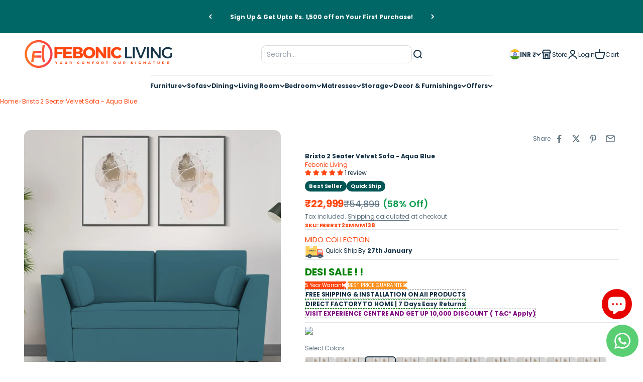

--- FILE ---
content_type: text/html; charset=utf-8
request_url: https://febonic.com/products/bristo-velvet-2-seater-sofa-in-aqua-blue-colour-with-storage
body_size: 71611
content:
<!doctype html>

<html lang="en" dir="ltr">
  <head>

    
    <meta charset="utf-8">
    <meta name="viewport" content="width=device-width, initial-scale=1.0, height=device-height, minimum-scale=1.0, maximum-scale=1.0">
    <meta name="theme-color" content="#ffffff">

    <title>Buy Bristo 2 Seater Velvet Sofa - Aqua Blue | Febonic Living</title><meta name="description" content="Buy Bristo 2 Seater Velvet Sofa - Aqua Blue at Febonic Living. 5-year assured warranty, factory-direct pricing, 7-day easy returns, and pan-India service"><link rel="canonical" href="https://febonic.com/products/bristo-velvet-2-seater-sofa-in-aqua-blue-colour-with-storage"><link rel="shortcut icon" href="//febonic.com/cdn/shop/files/LOGO_FEBONIC.png?v=1739177428&width=96">
      <link rel="apple-touch-icon" href="//febonic.com/cdn/shop/files/LOGO_FEBONIC.png?v=1739177428&width=180"><link rel="preconnect" href="https://cdn.shopify.com">
    <link rel="preconnect" href="https://fonts.shopifycdn.com" crossorigin>
    <link rel="dns-prefetch" href="https://productreviews.shopifycdn.com"><link rel="preload" href="//febonic.com/cdn/fonts/poppins/poppins_n6.aa29d4918bc243723d56b59572e18228ed0786f6.woff2" as="font" type="font/woff2" crossorigin><link rel="preload" href="//febonic.com/cdn/fonts/poppins/poppins_n4.0ba78fa5af9b0e1a374041b3ceaadf0a43b41362.woff2" as="font" type="font/woff2" crossorigin><meta property="og:type" content="product">
  <meta property="og:title" content="Bristo  2 Seater Velvet Sofa - Aqua Blue">
  <meta property="product:price:amount" content="22,999">
  <meta property="product:price:currency" content="INR">
  <meta property="product:availability" content="in stock"><meta property="og:image" content="http://febonic.com/cdn/shop/files/02_0b919d4e-ba76-44cf-8111-4a11b67f1a49.jpg?v=1756886290&width=2048">
  <meta property="og:image:secure_url" content="https://febonic.com/cdn/shop/files/02_0b919d4e-ba76-44cf-8111-4a11b67f1a49.jpg?v=1756886290&width=2048">
  <meta property="og:image:width" content="1600">
  <meta property="og:image:height" content="1760"><meta property="og:description" content="Buy Bristo 2 Seater Velvet Sofa - Aqua Blue at Febonic Living. 5-year assured warranty, factory-direct pricing, 7-day easy returns, and pan-India service"><meta property="og:url" content="https://febonic.com/products/bristo-velvet-2-seater-sofa-in-aqua-blue-colour-with-storage">
<meta property="og:site_name" content="Febonic Living "><meta name="twitter:card" content="summary"><meta name="twitter:title" content="Bristo  2 Seater Velvet Sofa - Aqua Blue">
  <meta name="twitter:description" content="Febonic Bristo Velvet 2 Seater Sofa, a plush and contemporary piece designed to bring elegance and comfort to compact interiors: 🛋️ Product Description Brand: Febonic Model Name: Bristo Collection: Mido Upholstery: Velvet Fabric Frame Material: Neem Wood Foam Layering: High-density PU Foam Storage Feature: Integrated under-seat storage compartment Seating Comfort: Firm and supportive Assembly: Pre-assembled or Carpenter Assembly Warranty: 5 year manufacturer warranty 📏 Dimensions Measurement Centimeters Inches (approx.) Width 152 cm 60″ Height 86 cm 34″ Depth 76 cm 30″ Weight ~35 kg — Max Load Capacity 250 kg — 🧰 Additional Features Seating Capacity: 2 adults Design Style: Rectangular silhouette with classic proportions Care Tips: Keep away from direct sunlight and high humidity Use coasters for hot items Clean with a soft brush or damp cloth Avoid strong cleaning agents Vacuum regularly with a soft brush nozzle This"><meta name="twitter:image" content="https://febonic.com/cdn/shop/files/02_0b919d4e-ba76-44cf-8111-4a11b67f1a49.jpg?crop=center&height=1200&v=1756886290&width=1200">
  <meta name="twitter:image:alt" content="Bristo  2 Seater Velvet Sofa - Aqua Blue by Febonic Living"><script async crossorigin fetchpriority="high" src="/cdn/shopifycloud/importmap-polyfill/es-modules-shim.2.4.0.js"></script>
<script type="application/ld+json">{"@context":"http:\/\/schema.org\/","@id":"\/products\/bristo-velvet-2-seater-sofa-in-aqua-blue-colour-with-storage#product","@type":"Product","brand":{"@type":"Brand","name":"Febonic Living"},"category":"Furniture","description":"\nFebonic Bristo Velvet 2 Seater Sofa, a plush and contemporary piece designed to bring elegance and comfort to compact interiors:\n\n🛋️ Product Description\n\n\nBrand: Febonic\n\nModel Name: Bristo\n\nCollection: Mido\n\nUpholstery: Velvet Fabric\n\nFrame Material: Neem Wood\n\nFoam Layering: High-density PU Foam\n\n\nStorage Feature: Integrated under-seat storage compartment\n\nSeating Comfort: Firm and supportive\n\nAssembly: Pre-assembled or Carpenter Assembly\n\nWarranty: 5 year manufacturer warranty\n\n\n\n📏 Dimensions\n\n\n\nMeasurement\nCentimeters\nInches (approx.)\n\n\n\n\nWidth\n152 cm\n60″\n\n\nHeight\n86 cm\n34″\n\n\nDepth\n76 cm\n30″\n\n\nWeight\n~35 kg\n—\n\n\nMax Load Capacity\n250 kg\n—\n\n\n\n\n🧰 Additional Features\n\n\nSeating Capacity: 2 adults\n\nDesign Style: Rectangular silhouette with classic proportions\n\nCare Tips:\n\nKeep away from direct sunlight and high humidity\nUse coasters for hot items\nClean with a soft brush or damp cloth\nAvoid strong cleaning agents\nVacuum regularly with a soft brush nozzle\n\n\n\n\nThis 2-seater from the Bristo collection blends timeless velvet texture with a clean silhouette, making it ideal for studio apartments, reading corners, or as a complement to the 3-seater.\n","image":"https:\/\/febonic.com\/cdn\/shop\/files\/02_0b919d4e-ba76-44cf-8111-4a11b67f1a49.jpg?v=1756886290\u0026width=1920","name":"Bristo  2 Seater Velvet Sofa - Aqua Blue","offers":{"@id":"\/products\/bristo-velvet-2-seater-sofa-in-aqua-blue-colour-with-storage?variant=48659825656113#offer","@type":"Offer","availability":"http:\/\/schema.org\/InStock","price":"22999.00","priceCurrency":"INR","url":"https:\/\/febonic.com\/products\/bristo-velvet-2-seater-sofa-in-aqua-blue-colour-with-storage?variant=48659825656113"},"sku":"FBBRST2SMIVM138","url":"https:\/\/febonic.com\/products\/bristo-velvet-2-seater-sofa-in-aqua-blue-colour-with-storage"}</script><script type="application/ld+json">
  {
    "@context": "https://schema.org",
    "@type": "BreadcrumbList",
    "itemListElement": [{
        "@type": "ListItem",
        "position": 1,
        "name": "Home",
        "item": "https://febonic.com"
      },{
            "@type": "ListItem",
            "position": 2,
            "name": "Bristo  2 Seater Velvet Sofa - Aqua Blue",
            "item": "https://febonic.com/products/bristo-velvet-2-seater-sofa-in-aqua-blue-colour-with-storage"
          }]
  }
</script><style>/* Typography (heading) */
  @font-face {
  font-family: Poppins;
  font-weight: 600;
  font-style: normal;
  font-display: fallback;
  src: url("//febonic.com/cdn/fonts/poppins/poppins_n6.aa29d4918bc243723d56b59572e18228ed0786f6.woff2") format("woff2"),
       url("//febonic.com/cdn/fonts/poppins/poppins_n6.5f815d845fe073750885d5b7e619ee00e8111208.woff") format("woff");
}

@font-face {
  font-family: Poppins;
  font-weight: 600;
  font-style: italic;
  font-display: fallback;
  src: url("//febonic.com/cdn/fonts/poppins/poppins_i6.bb8044d6203f492888d626dafda3c2999253e8e9.woff2") format("woff2"),
       url("//febonic.com/cdn/fonts/poppins/poppins_i6.e233dec1a61b1e7dead9f920159eda42280a02c3.woff") format("woff");
}

/* Typography (body) */
  @font-face {
  font-family: Poppins;
  font-weight: 400;
  font-style: normal;
  font-display: fallback;
  src: url("//febonic.com/cdn/fonts/poppins/poppins_n4.0ba78fa5af9b0e1a374041b3ceaadf0a43b41362.woff2") format("woff2"),
       url("//febonic.com/cdn/fonts/poppins/poppins_n4.214741a72ff2596839fc9760ee7a770386cf16ca.woff") format("woff");
}

@font-face {
  font-family: Poppins;
  font-weight: 400;
  font-style: italic;
  font-display: fallback;
  src: url("//febonic.com/cdn/fonts/poppins/poppins_i4.846ad1e22474f856bd6b81ba4585a60799a9f5d2.woff2") format("woff2"),
       url("//febonic.com/cdn/fonts/poppins/poppins_i4.56b43284e8b52fc64c1fd271f289a39e8477e9ec.woff") format("woff");
}

@font-face {
  font-family: Poppins;
  font-weight: 700;
  font-style: normal;
  font-display: fallback;
  src: url("//febonic.com/cdn/fonts/poppins/poppins_n7.56758dcf284489feb014a026f3727f2f20a54626.woff2") format("woff2"),
       url("//febonic.com/cdn/fonts/poppins/poppins_n7.f34f55d9b3d3205d2cd6f64955ff4b36f0cfd8da.woff") format("woff");
}

@font-face {
  font-family: Poppins;
  font-weight: 700;
  font-style: italic;
  font-display: fallback;
  src: url("//febonic.com/cdn/fonts/poppins/poppins_i7.42fd71da11e9d101e1e6c7932199f925f9eea42d.woff2") format("woff2"),
       url("//febonic.com/cdn/fonts/poppins/poppins_i7.ec8499dbd7616004e21155106d13837fff4cf556.woff") format("woff");
}

:root {
    /**
     * ---------------------------------------------------------------------
     * SPACING VARIABLES
     *
     * We are using a spacing inspired from frameworks like Tailwind CSS.
     * ---------------------------------------------------------------------
     */
    --spacing-0-5: 0.125rem; /* 2px */
    --spacing-1: 0.25rem; /* 4px */
    --spacing-1-5: 0.375rem; /* 6px */
    --spacing-2: 0.5rem; /* 8px */
    --spacing-2-5: 0.625rem; /* 10px */
    --spacing-3: 0.75rem; /* 12px */
    --spacing-3-5: 0.875rem; /* 14px */
    --spacing-4: 1rem; /* 16px */
    --spacing-4-5: 1.125rem; /* 18px */
    --spacing-5: 1.25rem; /* 20px */
    --spacing-5-5: 1.375rem; /* 22px */
    --spacing-6: 1.5rem; /* 24px */
    --spacing-6-5: 1.625rem; /* 26px */
    --spacing-7: 1.75rem; /* 28px */
    --spacing-7-5: 1.875rem; /* 30px */
    --spacing-8: 2rem; /* 32px */
    --spacing-8-5: 2.125rem; /* 34px */
    --spacing-9: 2.25rem; /* 36px */
    --spacing-9-5: 2.375rem; /* 38px */
    --spacing-10: 2.5rem; /* 40px */
    --spacing-11: 2.75rem; /* 44px */
    --spacing-12: 3rem; /* 48px */
    --spacing-14: 3.5rem; /* 56px */
    --spacing-16: 4rem; /* 64px */
    --spacing-18: 4.5rem; /* 72px */
    --spacing-20: 5rem; /* 80px */
    --spacing-24: 6rem; /* 96px */
    --spacing-28: 7rem; /* 112px */
    --spacing-32: 8rem; /* 128px */
    --spacing-36: 9rem; /* 144px */
    --spacing-40: 10rem; /* 160px */
    --spacing-44: 11rem; /* 176px */
    --spacing-48: 12rem; /* 192px */
    --spacing-52: 13rem; /* 208px */
    --spacing-56: 14rem; /* 224px */
    --spacing-60: 15rem; /* 240px */
    --spacing-64: 16rem; /* 256px */
    --spacing-72: 18rem; /* 288px */
    --spacing-80: 20rem; /* 320px */
    --spacing-96: 24rem; /* 384px */

    /* Container */
    --container-max-width: 1680px;
    --container-narrow-max-width: 1430px;
    --container-gutter: var(--spacing-5);
    --section-outer-spacing-block: var(--spacing-8);
    --section-inner-max-spacing-block: var(--spacing-8);
    --section-inner-spacing-inline: var(--container-gutter);
    --section-stack-spacing-block: var(--spacing-8);

    /* Grid gutter */
    --grid-gutter: var(--spacing-5);

    /* Product list settings */
    --product-list-row-gap: var(--spacing-8);
    --product-list-column-gap: var(--grid-gutter);

    /* Form settings */
    --input-gap: var(--spacing-2);
    --input-height: 2.625rem;
    --input-padding-inline: var(--spacing-4);

    /* Other sizes */
    --sticky-area-height: calc(var(--sticky-announcement-bar-enabled, 0) * var(--announcement-bar-height, 0px) + var(--sticky-header-enabled, 0) * var(--header-height, 0px));

    /* RTL support */
    --transform-logical-flip: 1;
    --transform-origin-start: left;
    --transform-origin-end: right;

    /**
     * ---------------------------------------------------------------------
     * TYPOGRAPHY
     * ---------------------------------------------------------------------
     */

    /* Font properties */
    --heading-font-family: Poppins, sans-serif;
    --heading-font-weight: 600;
    --heading-font-style: normal;
    --heading-text-transform: normal;
    --heading-letter-spacing: 0.01em;
    --text-font-family: Poppins, sans-serif;
    --text-font-weight: 400;
    --text-font-style: normal;
    --text-letter-spacing: -0.01em;

    /* Font sizes */
    --text-h0: 2.75rem;
    --text-h1: 2rem;
    --text-h2: 1.75rem;
    --text-h3: 1.375rem;
    --text-h4: 1.125rem;
    --text-h5: 1.125rem;
    --text-h6: 1rem;
    --text-xs: 0.625rem;
    --text-sm: 0.6875rem;
    --text-base: 0.75rem;
    --text-lg: 1.0rem;

    /**
     * ---------------------------------------------------------------------
     * COLORS
     * ---------------------------------------------------------------------
     */

    /* Color settings */--accent: 255 70 15;
    --text-primary: 255 70 15;
    --background-primary: 255 255 255;
    --dialog-background: 255 255 255;
    --border-color: var(--text-color, var(--text-primary)) / 0.12;

    /* Button colors */
    --button-background-primary: 255 70 15;
    --button-text-primary: 255 255 255;
    --button-background-secondary: 23 51 71;
    --button-text-secondary: 255 255 255;

    /* Status colors */
    --success-background: 224 237 237;
    --success-text: 0 102 102;
    --warning-background: 252 225 224;
    --warning-text: 230 3 0;
    --error-background: 242 226 225;
    --error-text: 143 10 9;

    /* Product colors */
    --on-sale-text: 255 255 255;
    --on-sale-badge-background: 255 255 255;
    --on-sale-badge-text: 0 0 0;
    --sold-out-badge-background: 204 33 31;
    --sold-out-badge-text: 255 255 255;
    --primary-badge-background: 3 86 86;
    --primary-badge-text: 255 255 255;
    --star-color: 251 146 33;
    --product-card-background: 255 255 255;
    --product-card-text: 23 51 71;

    /* Header colors */
    --header-background: 255 255 255;
    --header-text: 23 51 71;

    /* Footer colors */
    --footer-background: 3 86 86;
    --footer-text: 255 255 255;

    /* Rounded variables (used for border radius) */
    --rounded-xs: 0.25rem;
    --rounded-sm: 0.375rem;
    --rounded: 0.75rem;
    --rounded-lg: 1.5rem;
    --rounded-full: 9999px;

    --rounded-button: 1.5rem;
    --rounded-input: 0.25rem;

    /* Box shadow */
    --shadow-sm: 0 2px 8px rgb(var(--text-primary) / 0.2);
    --shadow: 0 5px 15px rgb(var(--text-primary) / 0.2);
    --shadow-md: 0 5px 30px rgb(var(--text-primary) / 0.2);
    --shadow-block: 0px 0px 50px rgb(var(--text-primary) / 0.2);

    /**
     * ---------------------------------------------------------------------
     * OTHER
     * ---------------------------------------------------------------------
     */

    --stagger-products-reveal-opacity: 0;
    --cursor-close-svg-url: url(//febonic.com/cdn/shop/t/26/assets/cursor-close.svg?v=147174565022153725511765367232);
    --cursor-zoom-in-svg-url: url(//febonic.com/cdn/shop/t/26/assets/cursor-zoom-in.svg?v=154953035094101115921765367232);
    --cursor-zoom-out-svg-url: url(//febonic.com/cdn/shop/t/26/assets/cursor-zoom-out.svg?v=16155520337305705181765367232);
    --checkmark-svg-url: url(//febonic.com/cdn/shop/t/26/assets/checkmark.svg?v=77552481021870063511765367233);
  }

  [dir="rtl"]:root {
    /* RTL support */
    --transform-logical-flip: -1;
    --transform-origin-start: right;
    --transform-origin-end: left;
  }

  @media screen and (min-width: 700px) {
    :root {
      /* Typography (font size) */
      --text-h0: 3.5rem;
      --text-h1: 2.5rem;
      --text-h2: 2rem;
      --text-h3: 1.625rem;
      --text-h4: 1.375rem;
      --text-h5: 1.125rem;
      --text-h6: 1rem;

      --text-xs: 0.6875rem;
      --text-sm: 0.75rem;
      --text-base: 0.75rem;
      --text-lg: 1.0rem;

      /* Spacing */
      --container-gutter: 2rem;
      --section-outer-spacing-block: var(--spacing-12);
      --section-inner-max-spacing-block: var(--spacing-10);
      --section-inner-spacing-inline: var(--spacing-10);
      --section-stack-spacing-block: var(--spacing-10);

      /* Grid gutter */
      --grid-gutter: var(--spacing-6);

      /* Product list settings */
      --product-list-row-gap: var(--spacing-12);

      /* Form settings */
      --input-gap: 1rem;
      --input-height: 3.125rem;
      --input-padding-inline: var(--spacing-5);
    }
  }

  @media screen and (min-width: 1000px) {
    :root {
      /* Spacing settings */
      --container-gutter: var(--spacing-12);
      --section-outer-spacing-block: var(--spacing-14);
      --section-inner-max-spacing-block: var(--spacing-12);
      --section-inner-spacing-inline: var(--spacing-12);
      --section-stack-spacing-block: var(--spacing-10);
    }
  }

  @media screen and (min-width: 1150px) {
    :root {
      /* Spacing settings */
      --container-gutter: var(--spacing-12);
      --section-outer-spacing-block: var(--spacing-14);
      --section-inner-max-spacing-block: var(--spacing-12);
      --section-inner-spacing-inline: var(--spacing-12);
      --section-stack-spacing-block: var(--spacing-12);
    }
  }

  @media screen and (min-width: 1400px) {
    :root {
      /* Typography (font size) */
      --text-h0: 4.5rem;
      --text-h1: 3.5rem;
      --text-h2: 2.75rem;
      --text-h3: 2rem;
      --text-h4: 1.75rem;
      --text-h5: 1.375rem;
      --text-h6: 1.25rem;

      --section-outer-spacing-block: var(--spacing-16);
      --section-inner-max-spacing-block: var(--spacing-14);
      --section-inner-spacing-inline: var(--spacing-14);
    }
  }

  @media screen and (min-width: 1600px) {
    :root {
      --section-outer-spacing-block: var(--spacing-16);
      --section-inner-max-spacing-block: var(--spacing-16);
      --section-inner-spacing-inline: var(--spacing-16);
    }
  }

  /**
   * ---------------------------------------------------------------------
   * LIQUID DEPENDANT CSS
   *
   * Our main CSS is Liquid free, but some very specific features depend on
   * theme settings, so we have them here
   * ---------------------------------------------------------------------
   */@media screen and (pointer: fine) {
        /* The !important are for the Shopify Payment button to ensure we override the default from Shopify styles */
        .button:not([disabled]):not(.button--outline):hover, .btn:not([disabled]):hover, .shopify-payment-button__button--unbranded:not([disabled]):hover {
          background-color: transparent !important;
          color: rgb(var(--button-outline-color) / var(--button-background-opacity, 1)) !important;
          box-shadow: inset 0 0 0 2px currentColor !important;
        }

        .button--outline:not([disabled]):hover {
          background: rgb(var(--button-background));
          color: rgb(var(--button-text-color));
          box-shadow: inset 0 0 0 2px rgb(var(--button-background));
        }
      }</style><script>
  // This allows to expose several variables to the global scope, to be used in scripts
  window.themeVariables = {
    settings: {
      showPageTransition: null,
      staggerProductsApparition: true,
      reduceDrawerAnimation: true,
      reduceMenuAnimation: true,
      headingApparition: "none",
      pageType: "product",
      moneyFormat: "₹ {{amount_no_decimals}}",
      moneyWithCurrencyFormat: "₹ {{amount_no_decimals}}",
      currencyCodeEnabled: true,
      cartType: "popover",
      showDiscount: true,
      discountMode: "percentage",
      pageBackground: "#ffffff",
      textColor: "#ff460f"
    },

    strings: {
      addedToCartWithTitle: "{{ product_title }} added to your cart",
      accessibilityClose: "Close",
      accessibilityNext: "Next",
      accessibilityPrevious: "Previous",
      closeGallery: "Close gallery",
      zoomGallery: "Zoom",
      errorGallery: "Image cannot be loaded",
      searchNoResults: "No results could be found.",
      addOrderNote: "Add order note",
      editOrderNote: "Edit order note",
      shippingEstimatorNoResults: "Sorry, we do not ship to your address.",
      shippingEstimatorOneResult: "There is one shipping rate for your address:",
      shippingEstimatorMultipleResults: "There are several shipping rates for your address:",
      shippingEstimatorError: "One or more error occurred while retrieving shipping rates:"
    },

    breakpoints: {
      'sm': 'screen and (min-width: 700px)',
      'md': 'screen and (min-width: 1000px)',
      'lg': 'screen and (min-width: 1150px)',
      'xl': 'screen and (min-width: 1400px)',

      'sm-max': 'screen and (max-width: 699px)',
      'md-max': 'screen and (max-width: 999px)',
      'lg-max': 'screen and (max-width: 1149px)',
      'xl-max': 'screen and (max-width: 1399px)'
    }
  };

  // For detecting native share
  document.documentElement.classList.add(`native-share--${navigator.share ? 'enabled' : 'disabled'}`);// We save the product ID in local storage to be eventually used for recently viewed section
    try {
      const recentlyViewedProducts = new Set(JSON.parse(localStorage.getItem('theme:recently-viewed-products') || '[]'));

      recentlyViewedProducts.delete(9462806315313); // Delete first to re-move the product
      recentlyViewedProducts.add(9462806315313);

      localStorage.setItem('theme:recently-viewed-products', JSON.stringify(Array.from(recentlyViewedProducts.values()).reverse()));
    } catch (e) {
      // Safari in private mode does not allow setting item, we silently fail
    }</script><script type="importmap">{
        "imports": {
          "vendor": "//febonic.com/cdn/shop/t/26/assets/vendor.min.js?v=150021648067352023321765367183",
          "theme": "//febonic.com/cdn/shop/t/26/assets/theme.js?v=176358095752397133391765367182",
          "photoswipe": "//febonic.com/cdn/shop/t/26/assets/photoswipe.min.js?v=13374349288281597431765367181"
        }
      }
    </script>

    <script type="module" src="//febonic.com/cdn/shop/t/26/assets/vendor.min.js?v=150021648067352023321765367183"></script>
    <script type="module" src="//febonic.com/cdn/shop/t/26/assets/theme.js?v=176358095752397133391765367182"></script>

    <script>window.performance && window.performance.mark && window.performance.mark('shopify.content_for_header.start');</script><meta name="google-site-verification" content="vR6Fj83SXLTbBNmMJzhPnASv0P7qFnGNEqUVnj6U8pM">
<meta id="shopify-digital-wallet" name="shopify-digital-wallet" content="/86845849905/digital_wallets/dialog">
<link rel="alternate" type="application/json+oembed" href="https://febonic.com/products/bristo-velvet-2-seater-sofa-in-aqua-blue-colour-with-storage.oembed">
<script async="async" src="/checkouts/internal/preloads.js?locale=en-IN"></script>
<script id="shopify-features" type="application/json">{"accessToken":"e30a37a1dcfa0c505147f8b3a35ce84d","betas":["rich-media-storefront-analytics"],"domain":"febonic.com","predictiveSearch":true,"shopId":86845849905,"locale":"en"}</script>
<script>var Shopify = Shopify || {};
Shopify.shop = "1e2278-57.myshopify.com";
Shopify.locale = "en";
Shopify.currency = {"active":"INR","rate":"1.0"};
Shopify.country = "IN";
Shopify.theme = {"name":"Febonic DEC25","id":182532964657,"schema_name":"Impact","schema_version":"6.12.0","theme_store_id":1190,"role":"main"};
Shopify.theme.handle = "null";
Shopify.theme.style = {"id":null,"handle":null};
Shopify.cdnHost = "febonic.com/cdn";
Shopify.routes = Shopify.routes || {};
Shopify.routes.root = "/";</script>
<script type="module">!function(o){(o.Shopify=o.Shopify||{}).modules=!0}(window);</script>
<script>!function(o){function n(){var o=[];function n(){o.push(Array.prototype.slice.apply(arguments))}return n.q=o,n}var t=o.Shopify=o.Shopify||{};t.loadFeatures=n(),t.autoloadFeatures=n()}(window);</script>
<script id="shop-js-analytics" type="application/json">{"pageType":"product"}</script>
<script defer="defer" async type="module" src="//febonic.com/cdn/shopifycloud/shop-js/modules/v2/client.init-shop-cart-sync_BT-GjEfc.en.esm.js"></script>
<script defer="defer" async type="module" src="//febonic.com/cdn/shopifycloud/shop-js/modules/v2/chunk.common_D58fp_Oc.esm.js"></script>
<script defer="defer" async type="module" src="//febonic.com/cdn/shopifycloud/shop-js/modules/v2/chunk.modal_xMitdFEc.esm.js"></script>
<script type="module">
  await import("//febonic.com/cdn/shopifycloud/shop-js/modules/v2/client.init-shop-cart-sync_BT-GjEfc.en.esm.js");
await import("//febonic.com/cdn/shopifycloud/shop-js/modules/v2/chunk.common_D58fp_Oc.esm.js");
await import("//febonic.com/cdn/shopifycloud/shop-js/modules/v2/chunk.modal_xMitdFEc.esm.js");

  window.Shopify.SignInWithShop?.initShopCartSync?.({"fedCMEnabled":true,"windoidEnabled":true});

</script>
<script>(function() {
  var isLoaded = false;
  function asyncLoad() {
    if (isLoaded) return;
    isLoaded = true;
    var urls = ["https:\/\/intg.snapchat.com\/shopify\/shopify-scevent-init.js?id=6156bd97-4669-4d94-818b-585885f42de8\u0026shop=1e2278-57.myshopify.com"];
    for (var i = 0; i < urls.length; i++) {
      var s = document.createElement('script');
      s.type = 'text/javascript';
      s.async = true;
      s.src = urls[i];
      var x = document.getElementsByTagName('script')[0];
      x.parentNode.insertBefore(s, x);
    }
  };
  if(window.attachEvent) {
    window.attachEvent('onload', asyncLoad);
  } else {
    window.addEventListener('load', asyncLoad, false);
  }
})();</script>
<script id="__st">var __st={"a":86845849905,"offset":19800,"reqid":"750bdd94-3f28-4ddd-9083-4fa38cee89c1-1769248956","pageurl":"febonic.com\/products\/bristo-velvet-2-seater-sofa-in-aqua-blue-colour-with-storage","u":"65a732643b95","p":"product","rtyp":"product","rid":9462806315313};</script>
<script>window.ShopifyPaypalV4VisibilityTracking = true;</script>
<script id="captcha-bootstrap">!function(){'use strict';const t='contact',e='account',n='new_comment',o=[[t,t],['blogs',n],['comments',n],[t,'customer']],c=[[e,'customer_login'],[e,'guest_login'],[e,'recover_customer_password'],[e,'create_customer']],r=t=>t.map((([t,e])=>`form[action*='/${t}']:not([data-nocaptcha='true']) input[name='form_type'][value='${e}']`)).join(','),a=t=>()=>t?[...document.querySelectorAll(t)].map((t=>t.form)):[];function s(){const t=[...o],e=r(t);return a(e)}const i='password',u='form_key',d=['recaptcha-v3-token','g-recaptcha-response','h-captcha-response',i],f=()=>{try{return window.sessionStorage}catch{return}},m='__shopify_v',_=t=>t.elements[u];function p(t,e,n=!1){try{const o=window.sessionStorage,c=JSON.parse(o.getItem(e)),{data:r}=function(t){const{data:e,action:n}=t;return t[m]||n?{data:e,action:n}:{data:t,action:n}}(c);for(const[e,n]of Object.entries(r))t.elements[e]&&(t.elements[e].value=n);n&&o.removeItem(e)}catch(o){console.error('form repopulation failed',{error:o})}}const l='form_type',E='cptcha';function T(t){t.dataset[E]=!0}const w=window,h=w.document,L='Shopify',v='ce_forms',y='captcha';let A=!1;((t,e)=>{const n=(g='f06e6c50-85a8-45c8-87d0-21a2b65856fe',I='https://cdn.shopify.com/shopifycloud/storefront-forms-hcaptcha/ce_storefront_forms_captcha_hcaptcha.v1.5.2.iife.js',D={infoText:'Protected by hCaptcha',privacyText:'Privacy',termsText:'Terms'},(t,e,n)=>{const o=w[L][v],c=o.bindForm;if(c)return c(t,g,e,D).then(n);var r;o.q.push([[t,g,e,D],n]),r=I,A||(h.body.append(Object.assign(h.createElement('script'),{id:'captcha-provider',async:!0,src:r})),A=!0)});var g,I,D;w[L]=w[L]||{},w[L][v]=w[L][v]||{},w[L][v].q=[],w[L][y]=w[L][y]||{},w[L][y].protect=function(t,e){n(t,void 0,e),T(t)},Object.freeze(w[L][y]),function(t,e,n,w,h,L){const[v,y,A,g]=function(t,e,n){const i=e?o:[],u=t?c:[],d=[...i,...u],f=r(d),m=r(i),_=r(d.filter((([t,e])=>n.includes(e))));return[a(f),a(m),a(_),s()]}(w,h,L),I=t=>{const e=t.target;return e instanceof HTMLFormElement?e:e&&e.form},D=t=>v().includes(t);t.addEventListener('submit',(t=>{const e=I(t);if(!e)return;const n=D(e)&&!e.dataset.hcaptchaBound&&!e.dataset.recaptchaBound,o=_(e),c=g().includes(e)&&(!o||!o.value);(n||c)&&t.preventDefault(),c&&!n&&(function(t){try{if(!f())return;!function(t){const e=f();if(!e)return;const n=_(t);if(!n)return;const o=n.value;o&&e.removeItem(o)}(t);const e=Array.from(Array(32),(()=>Math.random().toString(36)[2])).join('');!function(t,e){_(t)||t.append(Object.assign(document.createElement('input'),{type:'hidden',name:u})),t.elements[u].value=e}(t,e),function(t,e){const n=f();if(!n)return;const o=[...t.querySelectorAll(`input[type='${i}']`)].map((({name:t})=>t)),c=[...d,...o],r={};for(const[a,s]of new FormData(t).entries())c.includes(a)||(r[a]=s);n.setItem(e,JSON.stringify({[m]:1,action:t.action,data:r}))}(t,e)}catch(e){console.error('failed to persist form',e)}}(e),e.submit())}));const S=(t,e)=>{t&&!t.dataset[E]&&(n(t,e.some((e=>e===t))),T(t))};for(const o of['focusin','change'])t.addEventListener(o,(t=>{const e=I(t);D(e)&&S(e,y())}));const B=e.get('form_key'),M=e.get(l),P=B&&M;t.addEventListener('DOMContentLoaded',(()=>{const t=y();if(P)for(const e of t)e.elements[l].value===M&&p(e,B);[...new Set([...A(),...v().filter((t=>'true'===t.dataset.shopifyCaptcha))])].forEach((e=>S(e,t)))}))}(h,new URLSearchParams(w.location.search),n,t,e,['guest_login'])})(!0,!0)}();</script>
<script integrity="sha256-4kQ18oKyAcykRKYeNunJcIwy7WH5gtpwJnB7kiuLZ1E=" data-source-attribution="shopify.loadfeatures" defer="defer" src="//febonic.com/cdn/shopifycloud/storefront/assets/storefront/load_feature-a0a9edcb.js" crossorigin="anonymous"></script>
<script data-source-attribution="shopify.dynamic_checkout.dynamic.init">var Shopify=Shopify||{};Shopify.PaymentButton=Shopify.PaymentButton||{isStorefrontPortableWallets:!0,init:function(){window.Shopify.PaymentButton.init=function(){};var t=document.createElement("script");t.src="https://febonic.com/cdn/shopifycloud/portable-wallets/latest/portable-wallets.en.js",t.type="module",document.head.appendChild(t)}};
</script>
<script data-source-attribution="shopify.dynamic_checkout.buyer_consent">
  function portableWalletsHideBuyerConsent(e){var t=document.getElementById("shopify-buyer-consent"),n=document.getElementById("shopify-subscription-policy-button");t&&n&&(t.classList.add("hidden"),t.setAttribute("aria-hidden","true"),n.removeEventListener("click",e))}function portableWalletsShowBuyerConsent(e){var t=document.getElementById("shopify-buyer-consent"),n=document.getElementById("shopify-subscription-policy-button");t&&n&&(t.classList.remove("hidden"),t.removeAttribute("aria-hidden"),n.addEventListener("click",e))}window.Shopify?.PaymentButton&&(window.Shopify.PaymentButton.hideBuyerConsent=portableWalletsHideBuyerConsent,window.Shopify.PaymentButton.showBuyerConsent=portableWalletsShowBuyerConsent);
</script>
<script>
  function portableWalletsCleanup(e){e&&e.src&&console.error("Failed to load portable wallets script "+e.src);var t=document.querySelectorAll("shopify-accelerated-checkout .shopify-payment-button__skeleton, shopify-accelerated-checkout-cart .wallet-cart-button__skeleton"),e=document.getElementById("shopify-buyer-consent");for(let e=0;e<t.length;e++)t[e].remove();e&&e.remove()}function portableWalletsNotLoadedAsModule(e){e instanceof ErrorEvent&&"string"==typeof e.message&&e.message.includes("import.meta")&&"string"==typeof e.filename&&e.filename.includes("portable-wallets")&&(window.removeEventListener("error",portableWalletsNotLoadedAsModule),window.Shopify.PaymentButton.failedToLoad=e,"loading"===document.readyState?document.addEventListener("DOMContentLoaded",window.Shopify.PaymentButton.init):window.Shopify.PaymentButton.init())}window.addEventListener("error",portableWalletsNotLoadedAsModule);
</script>

<script type="module" src="https://febonic.com/cdn/shopifycloud/portable-wallets/latest/portable-wallets.en.js" onError="portableWalletsCleanup(this)" crossorigin="anonymous"></script>
<script nomodule>
  document.addEventListener("DOMContentLoaded", portableWalletsCleanup);
</script>

<link id="shopify-accelerated-checkout-styles" rel="stylesheet" media="screen" href="https://febonic.com/cdn/shopifycloud/portable-wallets/latest/accelerated-checkout-backwards-compat.css" crossorigin="anonymous">
<style id="shopify-accelerated-checkout-cart">
        #shopify-buyer-consent {
  margin-top: 1em;
  display: inline-block;
  width: 100%;
}

#shopify-buyer-consent.hidden {
  display: none;
}

#shopify-subscription-policy-button {
  background: none;
  border: none;
  padding: 0;
  text-decoration: underline;
  font-size: inherit;
  cursor: pointer;
}

#shopify-subscription-policy-button::before {
  box-shadow: none;
}

      </style>

<script>window.performance && window.performance.mark && window.performance.mark('shopify.content_for_header.end');</script>
<link href="//febonic.com/cdn/shop/t/26/assets/theme.css?v=46218279510230147601769171925" rel="stylesheet" type="text/css" media="all" /><!-- BEGIN app block: shopify://apps/whatsapp-button/blocks/app-embed-block/96d80a63-e860-4262-a001-8b82ac4d00e6 --><script>
    (function() {
        function asyncLoad() {
            var url = 'https://whatsapp-button.eazeapps.io/api/buttonInstallation/scriptTag?shopId=50967&v=1758650508';
            var s = document.createElement('script');
            s.type = 'text/javascript';
            s.async = true;
            s.src = url;
            var x = document.getElementsByTagName('script')[0];
            x.parentNode.insertBefore(s, x);
        };
        if(window.attachEvent) {
            window.attachEvent('onload', asyncLoad);
        } else {
            window.addEventListener('load', asyncLoad, false);
        }
    })();
</script>

<!-- END app block --><!-- BEGIN app block: shopify://apps/judge-me-reviews/blocks/judgeme_core/61ccd3b1-a9f2-4160-9fe9-4fec8413e5d8 --><!-- Start of Judge.me Core -->






<link rel="dns-prefetch" href="https://cdnwidget.judge.me">
<link rel="dns-prefetch" href="https://cdn.judge.me">
<link rel="dns-prefetch" href="https://cdn1.judge.me">
<link rel="dns-prefetch" href="https://api.judge.me">

<script data-cfasync='false' class='jdgm-settings-script'>window.jdgmSettings={"pagination":5,"disable_web_reviews":false,"badge_no_review_text":"No reviews","badge_n_reviews_text":"{{ n }} review/reviews","hide_badge_preview_if_no_reviews":true,"badge_hide_text":false,"enforce_center_preview_badge":false,"widget_title":"Customer Reviews","widget_open_form_text":"Write a review","widget_close_form_text":"Cancel review","widget_refresh_page_text":"Refresh page","widget_summary_text":"Based on {{ number_of_reviews }} review/reviews","widget_no_review_text":"Be the first to write a review","widget_name_field_text":"Display name","widget_verified_name_field_text":"Verified Name (public)","widget_name_placeholder_text":"Display name","widget_required_field_error_text":"This field is required.","widget_email_field_text":"Email address","widget_verified_email_field_text":"Verified Email (private, can not be edited)","widget_email_placeholder_text":"Your email address","widget_email_field_error_text":"Please enter a valid email address.","widget_rating_field_text":"Rating","widget_review_title_field_text":"Review Title","widget_review_title_placeholder_text":"Give your review a title","widget_review_body_field_text":"Review content","widget_review_body_placeholder_text":"Start writing here...","widget_pictures_field_text":"Picture/Video (optional)","widget_submit_review_text":"Submit Review","widget_submit_verified_review_text":"Submit Verified Review","widget_submit_success_msg_with_auto_publish":"Thank you! Please refresh the page in a few moments to see your review. You can remove or edit your review by logging into \u003ca href='https://judge.me/login' target='_blank' rel='nofollow noopener'\u003eJudge.me\u003c/a\u003e","widget_submit_success_msg_no_auto_publish":"Thank you! Your review will be published as soon as it is approved by the shop admin. You can remove or edit your review by logging into \u003ca href='https://judge.me/login' target='_blank' rel='nofollow noopener'\u003eJudge.me\u003c/a\u003e","widget_show_default_reviews_out_of_total_text":"Showing {{ n_reviews_shown }} out of {{ n_reviews }} reviews.","widget_show_all_link_text":"Show all","widget_show_less_link_text":"Show less","widget_author_said_text":"{{ reviewer_name }} said:","widget_days_text":"{{ n }} days ago","widget_weeks_text":"{{ n }} week/weeks ago","widget_months_text":"{{ n }} month/months ago","widget_years_text":"{{ n }} year/years ago","widget_yesterday_text":"Yesterday","widget_today_text":"Today","widget_replied_text":"\u003e\u003e {{ shop_name }} replied:","widget_read_more_text":"Read more","widget_reviewer_name_as_initial":"","widget_rating_filter_color":"#fbcd0a","widget_rating_filter_see_all_text":"See all reviews","widget_sorting_most_recent_text":"Most Recent","widget_sorting_highest_rating_text":"Highest Rating","widget_sorting_lowest_rating_text":"Lowest Rating","widget_sorting_with_pictures_text":"Only Pictures","widget_sorting_most_helpful_text":"Most Helpful","widget_open_question_form_text":"Ask a question","widget_reviews_subtab_text":"Reviews","widget_questions_subtab_text":"Questions","widget_question_label_text":"Question","widget_answer_label_text":"Answer","widget_question_placeholder_text":"Write your question here","widget_submit_question_text":"Submit Question","widget_question_submit_success_text":"Thank you for your question! We will notify you once it gets answered.","verified_badge_text":"Verified","verified_badge_bg_color":"","verified_badge_text_color":"","verified_badge_placement":"left-of-reviewer-name","widget_review_max_height":"","widget_hide_border":false,"widget_social_share":false,"widget_thumb":false,"widget_review_location_show":false,"widget_location_format":"","all_reviews_include_out_of_store_products":true,"all_reviews_out_of_store_text":"(out of store)","all_reviews_pagination":100,"all_reviews_product_name_prefix_text":"about","enable_review_pictures":true,"enable_question_anwser":false,"widget_theme":"default","review_date_format":"mm/dd/yyyy","default_sort_method":"most-recent","widget_product_reviews_subtab_text":"Product Reviews","widget_shop_reviews_subtab_text":"Shop Reviews","widget_other_products_reviews_text":"Reviews for other products","widget_store_reviews_subtab_text":"Store reviews","widget_no_store_reviews_text":"This store hasn't received any reviews yet","widget_web_restriction_product_reviews_text":"This product hasn't received any reviews yet","widget_no_items_text":"No items found","widget_show_more_text":"Show more","widget_write_a_store_review_text":"Write a Store Review","widget_other_languages_heading":"Reviews in Other Languages","widget_translate_review_text":"Translate review to {{ language }}","widget_translating_review_text":"Translating...","widget_show_original_translation_text":"Show original ({{ language }})","widget_translate_review_failed_text":"Review couldn't be translated.","widget_translate_review_retry_text":"Retry","widget_translate_review_try_again_later_text":"Try again later","show_product_url_for_grouped_product":false,"widget_sorting_pictures_first_text":"Pictures First","show_pictures_on_all_rev_page_mobile":false,"show_pictures_on_all_rev_page_desktop":false,"floating_tab_hide_mobile_install_preference":false,"floating_tab_button_name":"★ Reviews","floating_tab_title":"Let customers speak for us","floating_tab_button_color":"","floating_tab_button_background_color":"","floating_tab_url":"","floating_tab_url_enabled":false,"floating_tab_tab_style":"text","all_reviews_text_badge_text":"Customers rate us {{ shop.metafields.judgeme.all_reviews_rating | round: 1 }}/5 based on {{ shop.metafields.judgeme.all_reviews_count }} reviews.","all_reviews_text_badge_text_branded_style":"{{ shop.metafields.judgeme.all_reviews_rating | round: 1 }} out of 5 stars based on {{ shop.metafields.judgeme.all_reviews_count }} reviews","is_all_reviews_text_badge_a_link":false,"show_stars_for_all_reviews_text_badge":false,"all_reviews_text_badge_url":"","all_reviews_text_style":"branded","all_reviews_text_color_style":"judgeme_brand_color","all_reviews_text_color":"#108474","all_reviews_text_show_jm_brand":true,"featured_carousel_show_header":true,"featured_carousel_title":"Let customers speak for us","testimonials_carousel_title":"Customers are saying","videos_carousel_title":"Real customer stories","cards_carousel_title":"Customers are saying","featured_carousel_count_text":"from {{ n }} reviews","featured_carousel_add_link_to_all_reviews_page":false,"featured_carousel_url":"","featured_carousel_show_images":true,"featured_carousel_autoslide_interval":5,"featured_carousel_arrows_on_the_sides":false,"featured_carousel_height":250,"featured_carousel_width":80,"featured_carousel_image_size":0,"featured_carousel_image_height":250,"featured_carousel_arrow_color":"#0D306C","verified_count_badge_style":"branded","verified_count_badge_orientation":"horizontal","verified_count_badge_color_style":"judgeme_brand_color","verified_count_badge_color":"#108474","is_verified_count_badge_a_link":false,"verified_count_badge_url":"","verified_count_badge_show_jm_brand":true,"widget_rating_preset_default":5,"widget_first_sub_tab":"product-reviews","widget_show_histogram":true,"widget_histogram_use_custom_color":false,"widget_pagination_use_custom_color":false,"widget_star_use_custom_color":false,"widget_verified_badge_use_custom_color":false,"widget_write_review_use_custom_color":false,"picture_reminder_submit_button":"Upload Pictures","enable_review_videos":false,"mute_video_by_default":false,"widget_sorting_videos_first_text":"Videos First","widget_review_pending_text":"Pending","featured_carousel_items_for_large_screen":3,"social_share_options_order":"Facebook,Twitter","remove_microdata_snippet":true,"disable_json_ld":false,"enable_json_ld_products":false,"preview_badge_show_question_text":false,"preview_badge_no_question_text":"No questions","preview_badge_n_question_text":"{{ number_of_questions }} question/questions","qa_badge_show_icon":false,"qa_badge_position":"same-row","remove_judgeme_branding":false,"widget_add_search_bar":false,"widget_search_bar_placeholder":"Search","widget_sorting_verified_only_text":"Verified only","featured_carousel_theme":"default","featured_carousel_show_rating":true,"featured_carousel_show_title":true,"featured_carousel_show_body":true,"featured_carousel_show_date":false,"featured_carousel_show_reviewer":true,"featured_carousel_show_product":false,"featured_carousel_header_background_color":"#108474","featured_carousel_header_text_color":"#ffffff","featured_carousel_name_product_separator":"reviewed","featured_carousel_full_star_background":"#108474","featured_carousel_empty_star_background":"#dadada","featured_carousel_vertical_theme_background":"#f9fafb","featured_carousel_verified_badge_enable":true,"featured_carousel_verified_badge_color":"#F36F21","featured_carousel_border_style":"round","featured_carousel_review_line_length_limit":3,"featured_carousel_more_reviews_button_text":"Read more reviews","featured_carousel_view_product_button_text":"View product","all_reviews_page_load_reviews_on":"scroll","all_reviews_page_load_more_text":"Load More Reviews","disable_fb_tab_reviews":false,"enable_ajax_cdn_cache":false,"widget_advanced_speed_features":5,"widget_public_name_text":"displayed publicly like","default_reviewer_name":"John Smith","default_reviewer_name_has_non_latin":true,"widget_reviewer_anonymous":"Anonymous","medals_widget_title":"Judge.me Review Medals","medals_widget_background_color":"#f9fafb","medals_widget_position":"footer_all_pages","medals_widget_border_color":"#f9fafb","medals_widget_verified_text_position":"left","medals_widget_use_monochromatic_version":false,"medals_widget_elements_color":"#108474","show_reviewer_avatar":true,"widget_invalid_yt_video_url_error_text":"Not a YouTube video URL","widget_max_length_field_error_text":"Please enter no more than {0} characters.","widget_show_country_flag":false,"widget_show_collected_via_shop_app":true,"widget_verified_by_shop_badge_style":"light","widget_verified_by_shop_text":"Verified by Shop","widget_show_photo_gallery":true,"widget_load_with_code_splitting":true,"widget_ugc_install_preference":false,"widget_ugc_title":"Made by us, Shared by you","widget_ugc_subtitle":"Tag us to see your picture featured in our page","widget_ugc_arrows_color":"#ffffff","widget_ugc_primary_button_text":"Buy Now","widget_ugc_primary_button_background_color":"#108474","widget_ugc_primary_button_text_color":"#ffffff","widget_ugc_primary_button_border_width":"0","widget_ugc_primary_button_border_style":"none","widget_ugc_primary_button_border_color":"#108474","widget_ugc_primary_button_border_radius":"25","widget_ugc_secondary_button_text":"Load More","widget_ugc_secondary_button_background_color":"#ffffff","widget_ugc_secondary_button_text_color":"#108474","widget_ugc_secondary_button_border_width":"2","widget_ugc_secondary_button_border_style":"solid","widget_ugc_secondary_button_border_color":"#108474","widget_ugc_secondary_button_border_radius":"25","widget_ugc_reviews_button_text":"View Reviews","widget_ugc_reviews_button_background_color":"#ffffff","widget_ugc_reviews_button_text_color":"#108474","widget_ugc_reviews_button_border_width":"2","widget_ugc_reviews_button_border_style":"solid","widget_ugc_reviews_button_border_color":"#108474","widget_ugc_reviews_button_border_radius":"25","widget_ugc_reviews_button_link_to":"judgeme-reviews-page","widget_ugc_show_post_date":true,"widget_ugc_max_width":"800","widget_rating_metafield_value_type":true,"widget_primary_color":"#FF460F","widget_enable_secondary_color":false,"widget_secondary_color":"#edf5f5","widget_summary_average_rating_text":"{{ average_rating }} out of 5","widget_media_grid_title":"Customer photos \u0026 videos","widget_media_grid_see_more_text":"See more","widget_round_style":false,"widget_show_product_medals":true,"widget_verified_by_judgeme_text":"Verified by Judge.me","widget_show_store_medals":true,"widget_verified_by_judgeme_text_in_store_medals":"Verified by Judge.me","widget_media_field_exceed_quantity_message":"Sorry, we can only accept {{ max_media }} for one review.","widget_media_field_exceed_limit_message":"{{ file_name }} is too large, please select a {{ media_type }} less than {{ size_limit }}MB.","widget_review_submitted_text":"Review Submitted!","widget_question_submitted_text":"Question Submitted!","widget_close_form_text_question":"Cancel","widget_write_your_answer_here_text":"Write your answer here","widget_enabled_branded_link":true,"widget_show_collected_by_judgeme":true,"widget_reviewer_name_color":"","widget_write_review_text_color":"","widget_write_review_bg_color":"","widget_collected_by_judgeme_text":"collected by Judge.me","widget_pagination_type":"standard","widget_load_more_text":"Load More","widget_load_more_color":"#108474","widget_full_review_text":"Full Review","widget_read_more_reviews_text":"Read More Reviews","widget_read_questions_text":"Read Questions","widget_questions_and_answers_text":"Questions \u0026 Answers","widget_verified_by_text":"Verified by","widget_verified_text":"Verified","widget_number_of_reviews_text":"{{ number_of_reviews }} reviews","widget_back_button_text":"Back","widget_next_button_text":"Next","widget_custom_forms_filter_button":"Filters","custom_forms_style":"horizontal","widget_show_review_information":true,"how_reviews_are_collected":"How reviews are collected?","widget_show_review_keywords":false,"widget_gdpr_statement":"How we use your data: We'll only contact you about the review you left, and only if necessary. By submitting your review, you agree to Judge.me's \u003ca href='https://judge.me/terms' target='_blank' rel='nofollow noopener'\u003eterms\u003c/a\u003e, \u003ca href='https://judge.me/privacy' target='_blank' rel='nofollow noopener'\u003eprivacy\u003c/a\u003e and \u003ca href='https://judge.me/content-policy' target='_blank' rel='nofollow noopener'\u003econtent\u003c/a\u003e policies.","widget_multilingual_sorting_enabled":false,"widget_translate_review_content_enabled":false,"widget_translate_review_content_method":"manual","popup_widget_review_selection":"automatically_with_pictures","popup_widget_round_border_style":true,"popup_widget_show_title":true,"popup_widget_show_body":true,"popup_widget_show_reviewer":false,"popup_widget_show_product":true,"popup_widget_show_pictures":true,"popup_widget_use_review_picture":true,"popup_widget_show_on_home_page":true,"popup_widget_show_on_product_page":true,"popup_widget_show_on_collection_page":true,"popup_widget_show_on_cart_page":true,"popup_widget_position":"bottom_left","popup_widget_first_review_delay":5,"popup_widget_duration":5,"popup_widget_interval":5,"popup_widget_review_count":5,"popup_widget_hide_on_mobile":true,"review_snippet_widget_round_border_style":true,"review_snippet_widget_card_color":"#FFFFFF","review_snippet_widget_slider_arrows_background_color":"#FFFFFF","review_snippet_widget_slider_arrows_color":"#000000","review_snippet_widget_star_color":"#108474","show_product_variant":false,"all_reviews_product_variant_label_text":"Variant: ","widget_show_verified_branding":true,"widget_ai_summary_title":"Customers say","widget_ai_summary_disclaimer":"AI-powered review summary based on recent customer reviews","widget_show_ai_summary":false,"widget_show_ai_summary_bg":false,"widget_show_review_title_input":true,"redirect_reviewers_invited_via_email":"external_form","request_store_review_after_product_review":false,"request_review_other_products_in_order":false,"review_form_color_scheme":"default","review_form_corner_style":"square","review_form_star_color":{},"review_form_text_color":"#333333","review_form_background_color":"#ffffff","review_form_field_background_color":"#fafafa","review_form_button_color":{},"review_form_button_text_color":"#ffffff","review_form_modal_overlay_color":"#000000","review_content_screen_title_text":"How would you rate this product?","review_content_introduction_text":"We would love it if you would share a bit about your experience.","store_review_form_title_text":"How would you rate this store?","store_review_form_introduction_text":"We would love it if you would share a bit about your experience.","show_review_guidance_text":true,"one_star_review_guidance_text":"Poor","five_star_review_guidance_text":"Great","customer_information_screen_title_text":"About you","customer_information_introduction_text":"Please tell us more about you.","custom_questions_screen_title_text":"Your experience in more detail","custom_questions_introduction_text":"Here are a few questions to help us understand more about your experience.","review_submitted_screen_title_text":"Thanks for your review!","review_submitted_screen_thank_you_text":"We are processing it and it will appear on the store soon.","review_submitted_screen_email_verification_text":"Please confirm your email by clicking the link we just sent you. This helps us keep reviews authentic.","review_submitted_request_store_review_text":"Would you like to share your experience of shopping with us?","review_submitted_review_other_products_text":"Would you like to review these products?","store_review_screen_title_text":"Would you like to share your experience of shopping with us?","store_review_introduction_text":"We value your feedback and use it to improve. Please share any thoughts or suggestions you have.","reviewer_media_screen_title_picture_text":"Share a picture","reviewer_media_introduction_picture_text":"Upload a photo to support your review.","reviewer_media_screen_title_video_text":"Share a video","reviewer_media_introduction_video_text":"Upload a video to support your review.","reviewer_media_screen_title_picture_or_video_text":"Share a picture or video","reviewer_media_introduction_picture_or_video_text":"Upload a photo or video to support your review.","reviewer_media_youtube_url_text":"Paste your Youtube URL here","advanced_settings_next_step_button_text":"Next","advanced_settings_close_review_button_text":"Close","modal_write_review_flow":false,"write_review_flow_required_text":"Required","write_review_flow_privacy_message_text":"We respect your privacy.","write_review_flow_anonymous_text":"Post review as anonymous","write_review_flow_visibility_text":"This won't be visible to other customers.","write_review_flow_multiple_selection_help_text":"Select as many as you like","write_review_flow_single_selection_help_text":"Select one option","write_review_flow_required_field_error_text":"This field is required","write_review_flow_invalid_email_error_text":"Please enter a valid email address","write_review_flow_max_length_error_text":"Max. {{ max_length }} characters.","write_review_flow_media_upload_text":"\u003cb\u003eClick to upload\u003c/b\u003e or drag and drop","write_review_flow_gdpr_statement":"We'll only contact you about your review if necessary. By submitting your review, you agree to our \u003ca href='https://judge.me/terms' target='_blank' rel='nofollow noopener'\u003eterms and conditions\u003c/a\u003e and \u003ca href='https://judge.me/privacy' target='_blank' rel='nofollow noopener'\u003eprivacy policy\u003c/a\u003e.","rating_only_reviews_enabled":false,"show_negative_reviews_help_screen":false,"new_review_flow_help_screen_rating_threshold":3,"negative_review_resolution_screen_title_text":"Tell us more","negative_review_resolution_text":"Your experience matters to us. If there were issues with your purchase, we're here to help. Feel free to reach out to us, we'd love the opportunity to make things right.","negative_review_resolution_button_text":"Contact us","negative_review_resolution_proceed_with_review_text":"Leave a review","negative_review_resolution_subject":"Issue with purchase from {{ shop_name }}.{{ order_name }}","preview_badge_collection_page_install_status":false,"widget_review_custom_css":"","preview_badge_custom_css":"","preview_badge_stars_count":"5-stars","featured_carousel_custom_css":"","floating_tab_custom_css":"","all_reviews_widget_custom_css":"","medals_widget_custom_css":"","verified_badge_custom_css":"","all_reviews_text_custom_css":"","transparency_badges_collected_via_store_invite":false,"transparency_badges_from_another_provider":false,"transparency_badges_collected_from_store_visitor":false,"transparency_badges_collected_by_verified_review_provider":false,"transparency_badges_earned_reward":false,"transparency_badges_collected_via_store_invite_text":"Review collected via store invitation","transparency_badges_from_another_provider_text":"Review collected from another provider","transparency_badges_collected_from_store_visitor_text":"Review collected from a store visitor","transparency_badges_written_in_google_text":"Review written in Google","transparency_badges_written_in_etsy_text":"Review written in Etsy","transparency_badges_written_in_shop_app_text":"Review written in Shop App","transparency_badges_earned_reward_text":"Review earned a reward for future purchase","product_review_widget_per_page":10,"widget_store_review_label_text":"Review about the store","checkout_comment_extension_title_on_product_page":"Customer Comments","checkout_comment_extension_num_latest_comment_show":5,"checkout_comment_extension_format":"name_and_timestamp","checkout_comment_customer_name":"last_initial","checkout_comment_comment_notification":true,"preview_badge_collection_page_install_preference":false,"preview_badge_home_page_install_preference":false,"preview_badge_product_page_install_preference":false,"review_widget_install_preference":"","review_carousel_install_preference":false,"floating_reviews_tab_install_preference":"none","verified_reviews_count_badge_install_preference":false,"all_reviews_text_install_preference":false,"review_widget_best_location":false,"judgeme_medals_install_preference":false,"review_widget_revamp_enabled":false,"review_widget_qna_enabled":false,"review_widget_header_theme":"minimal","review_widget_widget_title_enabled":true,"review_widget_header_text_size":"medium","review_widget_header_text_weight":"regular","review_widget_average_rating_style":"compact","review_widget_bar_chart_enabled":true,"review_widget_bar_chart_type":"numbers","review_widget_bar_chart_style":"standard","review_widget_expanded_media_gallery_enabled":false,"review_widget_reviews_section_theme":"standard","review_widget_image_style":"thumbnails","review_widget_review_image_ratio":"square","review_widget_stars_size":"medium","review_widget_verified_badge":"standard_text","review_widget_review_title_text_size":"medium","review_widget_review_text_size":"medium","review_widget_review_text_length":"medium","review_widget_number_of_columns_desktop":3,"review_widget_carousel_transition_speed":5,"review_widget_custom_questions_answers_display":"always","review_widget_button_text_color":"#FFFFFF","review_widget_text_color":"#000000","review_widget_lighter_text_color":"#7B7B7B","review_widget_corner_styling":"soft","review_widget_review_word_singular":"review","review_widget_review_word_plural":"reviews","review_widget_voting_label":"Helpful?","review_widget_shop_reply_label":"Reply from {{ shop_name }}:","review_widget_filters_title":"Filters","qna_widget_question_word_singular":"Question","qna_widget_question_word_plural":"Questions","qna_widget_answer_reply_label":"Answer from {{ answerer_name }}:","qna_content_screen_title_text":"Ask a question about this product","qna_widget_question_required_field_error_text":"Please enter your question.","qna_widget_flow_gdpr_statement":"We'll only contact you about your question if necessary. By submitting your question, you agree to our \u003ca href='https://judge.me/terms' target='_blank' rel='nofollow noopener'\u003eterms and conditions\u003c/a\u003e and \u003ca href='https://judge.me/privacy' target='_blank' rel='nofollow noopener'\u003eprivacy policy\u003c/a\u003e.","qna_widget_question_submitted_text":"Thanks for your question!","qna_widget_close_form_text_question":"Close","qna_widget_question_submit_success_text":"We’ll notify you by email when your question is answered.","all_reviews_widget_v2025_enabled":false,"all_reviews_widget_v2025_header_theme":"default","all_reviews_widget_v2025_widget_title_enabled":true,"all_reviews_widget_v2025_header_text_size":"medium","all_reviews_widget_v2025_header_text_weight":"regular","all_reviews_widget_v2025_average_rating_style":"compact","all_reviews_widget_v2025_bar_chart_enabled":true,"all_reviews_widget_v2025_bar_chart_type":"numbers","all_reviews_widget_v2025_bar_chart_style":"standard","all_reviews_widget_v2025_expanded_media_gallery_enabled":false,"all_reviews_widget_v2025_show_store_medals":true,"all_reviews_widget_v2025_show_photo_gallery":true,"all_reviews_widget_v2025_show_review_keywords":false,"all_reviews_widget_v2025_show_ai_summary":false,"all_reviews_widget_v2025_show_ai_summary_bg":false,"all_reviews_widget_v2025_add_search_bar":false,"all_reviews_widget_v2025_default_sort_method":"most-recent","all_reviews_widget_v2025_reviews_per_page":10,"all_reviews_widget_v2025_reviews_section_theme":"default","all_reviews_widget_v2025_image_style":"thumbnails","all_reviews_widget_v2025_review_image_ratio":"square","all_reviews_widget_v2025_stars_size":"medium","all_reviews_widget_v2025_verified_badge":"bold_badge","all_reviews_widget_v2025_review_title_text_size":"medium","all_reviews_widget_v2025_review_text_size":"medium","all_reviews_widget_v2025_review_text_length":"medium","all_reviews_widget_v2025_number_of_columns_desktop":3,"all_reviews_widget_v2025_carousel_transition_speed":5,"all_reviews_widget_v2025_custom_questions_answers_display":"always","all_reviews_widget_v2025_show_product_variant":false,"all_reviews_widget_v2025_show_reviewer_avatar":true,"all_reviews_widget_v2025_reviewer_name_as_initial":"","all_reviews_widget_v2025_review_location_show":false,"all_reviews_widget_v2025_location_format":"","all_reviews_widget_v2025_show_country_flag":false,"all_reviews_widget_v2025_verified_by_shop_badge_style":"light","all_reviews_widget_v2025_social_share":false,"all_reviews_widget_v2025_social_share_options_order":"Facebook,Twitter,LinkedIn,Pinterest","all_reviews_widget_v2025_pagination_type":"standard","all_reviews_widget_v2025_button_text_color":"#FFFFFF","all_reviews_widget_v2025_text_color":"#000000","all_reviews_widget_v2025_lighter_text_color":"#7B7B7B","all_reviews_widget_v2025_corner_styling":"soft","all_reviews_widget_v2025_title":"Customer reviews","all_reviews_widget_v2025_ai_summary_title":"Customers say about this store","all_reviews_widget_v2025_no_review_text":"Be the first to write a review","platform":"shopify","branding_url":"https://app.judge.me/reviews/stores/febonic.com","branding_text":"Powered by Judge.me","locale":"en","reply_name":"Febonic Living ","widget_version":"3.0","footer":true,"autopublish":true,"review_dates":true,"enable_custom_form":false,"shop_use_review_site":true,"shop_locale":"en","enable_multi_locales_translations":true,"show_review_title_input":true,"review_verification_email_status":"always","can_be_branded":true,"reply_name_text":"Febonic Living "};</script> <style class='jdgm-settings-style'>.jdgm-xx{left:0}:root{--jdgm-primary-color: #FF460F;--jdgm-secondary-color: rgba(255,70,15,0.1);--jdgm-star-color: #FF460F;--jdgm-write-review-text-color: white;--jdgm-write-review-bg-color: #FF460F;--jdgm-paginate-color: #FF460F;--jdgm-border-radius: 0;--jdgm-reviewer-name-color: #FF460F}.jdgm-histogram__bar-content{background-color:#FF460F}.jdgm-rev[data-verified-buyer=true] .jdgm-rev__icon.jdgm-rev__icon:after,.jdgm-rev__buyer-badge.jdgm-rev__buyer-badge{color:white;background-color:#FF460F}.jdgm-review-widget--small .jdgm-gallery.jdgm-gallery .jdgm-gallery__thumbnail-link:nth-child(8) .jdgm-gallery__thumbnail-wrapper.jdgm-gallery__thumbnail-wrapper:before{content:"See more"}@media only screen and (min-width: 768px){.jdgm-gallery.jdgm-gallery .jdgm-gallery__thumbnail-link:nth-child(8) .jdgm-gallery__thumbnail-wrapper.jdgm-gallery__thumbnail-wrapper:before{content:"See more"}}.jdgm-prev-badge[data-average-rating='0.00']{display:none !important}.jdgm-author-all-initials{display:none !important}.jdgm-author-last-initial{display:none !important}.jdgm-rev-widg__title{visibility:hidden}.jdgm-rev-widg__summary-text{visibility:hidden}.jdgm-prev-badge__text{visibility:hidden}.jdgm-rev__prod-link-prefix:before{content:'about'}.jdgm-rev__variant-label:before{content:'Variant: '}.jdgm-rev__out-of-store-text:before{content:'(out of store)'}@media only screen and (min-width: 768px){.jdgm-rev__pics .jdgm-rev_all-rev-page-picture-separator,.jdgm-rev__pics .jdgm-rev__product-picture{display:none}}@media only screen and (max-width: 768px){.jdgm-rev__pics .jdgm-rev_all-rev-page-picture-separator,.jdgm-rev__pics .jdgm-rev__product-picture{display:none}}.jdgm-preview-badge[data-template="product"]{display:none !important}.jdgm-preview-badge[data-template="collection"]{display:none !important}.jdgm-preview-badge[data-template="index"]{display:none !important}.jdgm-review-widget[data-from-snippet="true"]{display:none !important}.jdgm-verified-count-badget[data-from-snippet="true"]{display:none !important}.jdgm-carousel-wrapper[data-from-snippet="true"]{display:none !important}.jdgm-all-reviews-text[data-from-snippet="true"]{display:none !important}.jdgm-medals-section[data-from-snippet="true"]{display:none !important}.jdgm-ugc-media-wrapper[data-from-snippet="true"]{display:none !important}.jdgm-rev__transparency-badge[data-badge-type="review_collected_via_store_invitation"]{display:none !important}.jdgm-rev__transparency-badge[data-badge-type="review_collected_from_another_provider"]{display:none !important}.jdgm-rev__transparency-badge[data-badge-type="review_collected_from_store_visitor"]{display:none !important}.jdgm-rev__transparency-badge[data-badge-type="review_written_in_etsy"]{display:none !important}.jdgm-rev__transparency-badge[data-badge-type="review_written_in_google_business"]{display:none !important}.jdgm-rev__transparency-badge[data-badge-type="review_written_in_shop_app"]{display:none !important}.jdgm-rev__transparency-badge[data-badge-type="review_earned_for_future_purchase"]{display:none !important}.jdgm-review-snippet-widget .jdgm-rev-snippet-widget__cards-container .jdgm-rev-snippet-card{border-radius:8px;background:#fff}.jdgm-review-snippet-widget .jdgm-rev-snippet-widget__cards-container .jdgm-rev-snippet-card__rev-rating .jdgm-star{color:#108474}.jdgm-review-snippet-widget .jdgm-rev-snippet-widget__prev-btn,.jdgm-review-snippet-widget .jdgm-rev-snippet-widget__next-btn{border-radius:50%;background:#fff}.jdgm-review-snippet-widget .jdgm-rev-snippet-widget__prev-btn>svg,.jdgm-review-snippet-widget .jdgm-rev-snippet-widget__next-btn>svg{fill:#000}.jdgm-full-rev-modal.rev-snippet-widget .jm-mfp-container .jm-mfp-content,.jdgm-full-rev-modal.rev-snippet-widget .jm-mfp-container .jdgm-full-rev__icon,.jdgm-full-rev-modal.rev-snippet-widget .jm-mfp-container .jdgm-full-rev__pic-img,.jdgm-full-rev-modal.rev-snippet-widget .jm-mfp-container .jdgm-full-rev__reply{border-radius:8px}.jdgm-full-rev-modal.rev-snippet-widget .jm-mfp-container .jdgm-full-rev[data-verified-buyer="true"] .jdgm-full-rev__icon::after{border-radius:8px}.jdgm-full-rev-modal.rev-snippet-widget .jm-mfp-container .jdgm-full-rev .jdgm-rev__buyer-badge{border-radius:calc( 8px / 2 )}.jdgm-full-rev-modal.rev-snippet-widget .jm-mfp-container .jdgm-full-rev .jdgm-full-rev__replier::before{content:'Febonic Living '}.jdgm-full-rev-modal.rev-snippet-widget .jm-mfp-container .jdgm-full-rev .jdgm-full-rev__product-button{border-radius:calc( 8px * 6 )}
</style> <style class='jdgm-settings-style'></style>

  
  
  
  <style class='jdgm-miracle-styles'>
  @-webkit-keyframes jdgm-spin{0%{-webkit-transform:rotate(0deg);-ms-transform:rotate(0deg);transform:rotate(0deg)}100%{-webkit-transform:rotate(359deg);-ms-transform:rotate(359deg);transform:rotate(359deg)}}@keyframes jdgm-spin{0%{-webkit-transform:rotate(0deg);-ms-transform:rotate(0deg);transform:rotate(0deg)}100%{-webkit-transform:rotate(359deg);-ms-transform:rotate(359deg);transform:rotate(359deg)}}@font-face{font-family:'JudgemeStar';src:url("[data-uri]") format("woff");font-weight:normal;font-style:normal}.jdgm-star{font-family:'JudgemeStar';display:inline !important;text-decoration:none !important;padding:0 4px 0 0 !important;margin:0 !important;font-weight:bold;opacity:1;-webkit-font-smoothing:antialiased;-moz-osx-font-smoothing:grayscale}.jdgm-star:hover{opacity:1}.jdgm-star:last-of-type{padding:0 !important}.jdgm-star.jdgm--on:before{content:"\e000"}.jdgm-star.jdgm--off:before{content:"\e001"}.jdgm-star.jdgm--half:before{content:"\e002"}.jdgm-widget *{margin:0;line-height:1.4;-webkit-box-sizing:border-box;-moz-box-sizing:border-box;box-sizing:border-box;-webkit-overflow-scrolling:touch}.jdgm-hidden{display:none !important;visibility:hidden !important}.jdgm-temp-hidden{display:none}.jdgm-spinner{width:40px;height:40px;margin:auto;border-radius:50%;border-top:2px solid #eee;border-right:2px solid #eee;border-bottom:2px solid #eee;border-left:2px solid #ccc;-webkit-animation:jdgm-spin 0.8s infinite linear;animation:jdgm-spin 0.8s infinite linear}.jdgm-prev-badge{display:block !important}

</style>


  
  
   


<script data-cfasync='false' class='jdgm-script'>
!function(e){window.jdgm=window.jdgm||{},jdgm.CDN_HOST="https://cdnwidget.judge.me/",jdgm.CDN_HOST_ALT="https://cdn2.judge.me/cdn/widget_frontend/",jdgm.API_HOST="https://api.judge.me/",jdgm.CDN_BASE_URL="https://cdn.shopify.com/extensions/019beb2a-7cf9-7238-9765-11a892117c03/judgeme-extensions-316/assets/",
jdgm.docReady=function(d){(e.attachEvent?"complete"===e.readyState:"loading"!==e.readyState)?
setTimeout(d,0):e.addEventListener("DOMContentLoaded",d)},jdgm.loadCSS=function(d,t,o,a){
!o&&jdgm.loadCSS.requestedUrls.indexOf(d)>=0||(jdgm.loadCSS.requestedUrls.push(d),
(a=e.createElement("link")).rel="stylesheet",a.class="jdgm-stylesheet",a.media="nope!",
a.href=d,a.onload=function(){this.media="all",t&&setTimeout(t)},e.body.appendChild(a))},
jdgm.loadCSS.requestedUrls=[],jdgm.loadJS=function(e,d){var t=new XMLHttpRequest;
t.onreadystatechange=function(){4===t.readyState&&(Function(t.response)(),d&&d(t.response))},
t.open("GET",e),t.onerror=function(){if(e.indexOf(jdgm.CDN_HOST)===0&&jdgm.CDN_HOST_ALT!==jdgm.CDN_HOST){var f=e.replace(jdgm.CDN_HOST,jdgm.CDN_HOST_ALT);jdgm.loadJS(f,d)}},t.send()},jdgm.docReady((function(){(window.jdgmLoadCSS||e.querySelectorAll(
".jdgm-widget, .jdgm-all-reviews-page").length>0)&&(jdgmSettings.widget_load_with_code_splitting?
parseFloat(jdgmSettings.widget_version)>=3?jdgm.loadCSS(jdgm.CDN_HOST+"widget_v3/base.css"):
jdgm.loadCSS(jdgm.CDN_HOST+"widget/base.css"):jdgm.loadCSS(jdgm.CDN_HOST+"shopify_v2.css"),
jdgm.loadJS(jdgm.CDN_HOST+"loa"+"der.js"))}))}(document);
</script>
<noscript><link rel="stylesheet" type="text/css" media="all" href="https://cdnwidget.judge.me/shopify_v2.css"></noscript>

<!-- BEGIN app snippet: theme_fix_tags --><script>
  (function() {
    var jdgmThemeFixes = null;
    if (!jdgmThemeFixes) return;
    var thisThemeFix = jdgmThemeFixes[Shopify.theme.id];
    if (!thisThemeFix) return;

    if (thisThemeFix.html) {
      document.addEventListener("DOMContentLoaded", function() {
        var htmlDiv = document.createElement('div');
        htmlDiv.classList.add('jdgm-theme-fix-html');
        htmlDiv.innerHTML = thisThemeFix.html;
        document.body.append(htmlDiv);
      });
    };

    if (thisThemeFix.css) {
      var styleTag = document.createElement('style');
      styleTag.classList.add('jdgm-theme-fix-style');
      styleTag.innerHTML = thisThemeFix.css;
      document.head.append(styleTag);
    };

    if (thisThemeFix.js) {
      var scriptTag = document.createElement('script');
      scriptTag.classList.add('jdgm-theme-fix-script');
      scriptTag.innerHTML = thisThemeFix.js;
      document.head.append(scriptTag);
    };
  })();
</script>
<!-- END app snippet -->
<!-- End of Judge.me Core -->



<!-- END app block --><script src="https://cdn.shopify.com/extensions/e8878072-2f6b-4e89-8082-94b04320908d/inbox-1254/assets/inbox-chat-loader.js" type="text/javascript" defer="defer"></script>
<script src="https://cdn.shopify.com/extensions/019beb2a-7cf9-7238-9765-11a892117c03/judgeme-extensions-316/assets/loader.js" type="text/javascript" defer="defer"></script>
<link href="https://monorail-edge.shopifysvc.com" rel="dns-prefetch">
<script>(function(){if ("sendBeacon" in navigator && "performance" in window) {try {var session_token_from_headers = performance.getEntriesByType('navigation')[0].serverTiming.find(x => x.name == '_s').description;} catch {var session_token_from_headers = undefined;}var session_cookie_matches = document.cookie.match(/_shopify_s=([^;]*)/);var session_token_from_cookie = session_cookie_matches && session_cookie_matches.length === 2 ? session_cookie_matches[1] : "";var session_token = session_token_from_headers || session_token_from_cookie || "";function handle_abandonment_event(e) {var entries = performance.getEntries().filter(function(entry) {return /monorail-edge.shopifysvc.com/.test(entry.name);});if (!window.abandonment_tracked && entries.length === 0) {window.abandonment_tracked = true;var currentMs = Date.now();var navigation_start = performance.timing.navigationStart;var payload = {shop_id: 86845849905,url: window.location.href,navigation_start,duration: currentMs - navigation_start,session_token,page_type: "product"};window.navigator.sendBeacon("https://monorail-edge.shopifysvc.com/v1/produce", JSON.stringify({schema_id: "online_store_buyer_site_abandonment/1.1",payload: payload,metadata: {event_created_at_ms: currentMs,event_sent_at_ms: currentMs}}));}}window.addEventListener('pagehide', handle_abandonment_event);}}());</script>
<script id="web-pixels-manager-setup">(function e(e,d,r,n,o){if(void 0===o&&(o={}),!Boolean(null===(a=null===(i=window.Shopify)||void 0===i?void 0:i.analytics)||void 0===a?void 0:a.replayQueue)){var i,a;window.Shopify=window.Shopify||{};var t=window.Shopify;t.analytics=t.analytics||{};var s=t.analytics;s.replayQueue=[],s.publish=function(e,d,r){return s.replayQueue.push([e,d,r]),!0};try{self.performance.mark("wpm:start")}catch(e){}var l=function(){var e={modern:/Edge?\/(1{2}[4-9]|1[2-9]\d|[2-9]\d{2}|\d{4,})\.\d+(\.\d+|)|Firefox\/(1{2}[4-9]|1[2-9]\d|[2-9]\d{2}|\d{4,})\.\d+(\.\d+|)|Chrom(ium|e)\/(9{2}|\d{3,})\.\d+(\.\d+|)|(Maci|X1{2}).+ Version\/(15\.\d+|(1[6-9]|[2-9]\d|\d{3,})\.\d+)([,.]\d+|)( \(\w+\)|)( Mobile\/\w+|) Safari\/|Chrome.+OPR\/(9{2}|\d{3,})\.\d+\.\d+|(CPU[ +]OS|iPhone[ +]OS|CPU[ +]iPhone|CPU IPhone OS|CPU iPad OS)[ +]+(15[._]\d+|(1[6-9]|[2-9]\d|\d{3,})[._]\d+)([._]\d+|)|Android:?[ /-](13[3-9]|1[4-9]\d|[2-9]\d{2}|\d{4,})(\.\d+|)(\.\d+|)|Android.+Firefox\/(13[5-9]|1[4-9]\d|[2-9]\d{2}|\d{4,})\.\d+(\.\d+|)|Android.+Chrom(ium|e)\/(13[3-9]|1[4-9]\d|[2-9]\d{2}|\d{4,})\.\d+(\.\d+|)|SamsungBrowser\/([2-9]\d|\d{3,})\.\d+/,legacy:/Edge?\/(1[6-9]|[2-9]\d|\d{3,})\.\d+(\.\d+|)|Firefox\/(5[4-9]|[6-9]\d|\d{3,})\.\d+(\.\d+|)|Chrom(ium|e)\/(5[1-9]|[6-9]\d|\d{3,})\.\d+(\.\d+|)([\d.]+$|.*Safari\/(?![\d.]+ Edge\/[\d.]+$))|(Maci|X1{2}).+ Version\/(10\.\d+|(1[1-9]|[2-9]\d|\d{3,})\.\d+)([,.]\d+|)( \(\w+\)|)( Mobile\/\w+|) Safari\/|Chrome.+OPR\/(3[89]|[4-9]\d|\d{3,})\.\d+\.\d+|(CPU[ +]OS|iPhone[ +]OS|CPU[ +]iPhone|CPU IPhone OS|CPU iPad OS)[ +]+(10[._]\d+|(1[1-9]|[2-9]\d|\d{3,})[._]\d+)([._]\d+|)|Android:?[ /-](13[3-9]|1[4-9]\d|[2-9]\d{2}|\d{4,})(\.\d+|)(\.\d+|)|Mobile Safari.+OPR\/([89]\d|\d{3,})\.\d+\.\d+|Android.+Firefox\/(13[5-9]|1[4-9]\d|[2-9]\d{2}|\d{4,})\.\d+(\.\d+|)|Android.+Chrom(ium|e)\/(13[3-9]|1[4-9]\d|[2-9]\d{2}|\d{4,})\.\d+(\.\d+|)|Android.+(UC? ?Browser|UCWEB|U3)[ /]?(15\.([5-9]|\d{2,})|(1[6-9]|[2-9]\d|\d{3,})\.\d+)\.\d+|SamsungBrowser\/(5\.\d+|([6-9]|\d{2,})\.\d+)|Android.+MQ{2}Browser\/(14(\.(9|\d{2,})|)|(1[5-9]|[2-9]\d|\d{3,})(\.\d+|))(\.\d+|)|K[Aa][Ii]OS\/(3\.\d+|([4-9]|\d{2,})\.\d+)(\.\d+|)/},d=e.modern,r=e.legacy,n=navigator.userAgent;return n.match(d)?"modern":n.match(r)?"legacy":"unknown"}(),u="modern"===l?"modern":"legacy",c=(null!=n?n:{modern:"",legacy:""})[u],f=function(e){return[e.baseUrl,"/wpm","/b",e.hashVersion,"modern"===e.buildTarget?"m":"l",".js"].join("")}({baseUrl:d,hashVersion:r,buildTarget:u}),m=function(e){var d=e.version,r=e.bundleTarget,n=e.surface,o=e.pageUrl,i=e.monorailEndpoint;return{emit:function(e){var a=e.status,t=e.errorMsg,s=(new Date).getTime(),l=JSON.stringify({metadata:{event_sent_at_ms:s},events:[{schema_id:"web_pixels_manager_load/3.1",payload:{version:d,bundle_target:r,page_url:o,status:a,surface:n,error_msg:t},metadata:{event_created_at_ms:s}}]});if(!i)return console&&console.warn&&console.warn("[Web Pixels Manager] No Monorail endpoint provided, skipping logging."),!1;try{return self.navigator.sendBeacon.bind(self.navigator)(i,l)}catch(e){}var u=new XMLHttpRequest;try{return u.open("POST",i,!0),u.setRequestHeader("Content-Type","text/plain"),u.send(l),!0}catch(e){return console&&console.warn&&console.warn("[Web Pixels Manager] Got an unhandled error while logging to Monorail."),!1}}}}({version:r,bundleTarget:l,surface:e.surface,pageUrl:self.location.href,monorailEndpoint:e.monorailEndpoint});try{o.browserTarget=l,function(e){var d=e.src,r=e.async,n=void 0===r||r,o=e.onload,i=e.onerror,a=e.sri,t=e.scriptDataAttributes,s=void 0===t?{}:t,l=document.createElement("script"),u=document.querySelector("head"),c=document.querySelector("body");if(l.async=n,l.src=d,a&&(l.integrity=a,l.crossOrigin="anonymous"),s)for(var f in s)if(Object.prototype.hasOwnProperty.call(s,f))try{l.dataset[f]=s[f]}catch(e){}if(o&&l.addEventListener("load",o),i&&l.addEventListener("error",i),u)u.appendChild(l);else{if(!c)throw new Error("Did not find a head or body element to append the script");c.appendChild(l)}}({src:f,async:!0,onload:function(){if(!function(){var e,d;return Boolean(null===(d=null===(e=window.Shopify)||void 0===e?void 0:e.analytics)||void 0===d?void 0:d.initialized)}()){var d=window.webPixelsManager.init(e)||void 0;if(d){var r=window.Shopify.analytics;r.replayQueue.forEach((function(e){var r=e[0],n=e[1],o=e[2];d.publishCustomEvent(r,n,o)})),r.replayQueue=[],r.publish=d.publishCustomEvent,r.visitor=d.visitor,r.initialized=!0}}},onerror:function(){return m.emit({status:"failed",errorMsg:"".concat(f," has failed to load")})},sri:function(e){var d=/^sha384-[A-Za-z0-9+/=]+$/;return"string"==typeof e&&d.test(e)}(c)?c:"",scriptDataAttributes:o}),m.emit({status:"loading"})}catch(e){m.emit({status:"failed",errorMsg:(null==e?void 0:e.message)||"Unknown error"})}}})({shopId: 86845849905,storefrontBaseUrl: "https://febonic.com",extensionsBaseUrl: "https://extensions.shopifycdn.com/cdn/shopifycloud/web-pixels-manager",monorailEndpoint: "https://monorail-edge.shopifysvc.com/unstable/produce_batch",surface: "storefront-renderer",enabledBetaFlags: ["2dca8a86"],webPixelsConfigList: [{"id":"1425047857","configuration":"{\"webPixelName\":\"Judge.me\"}","eventPayloadVersion":"v1","runtimeContext":"STRICT","scriptVersion":"34ad157958823915625854214640f0bf","type":"APP","apiClientId":683015,"privacyPurposes":["ANALYTICS"],"dataSharingAdjustments":{"protectedCustomerApprovalScopes":["read_customer_email","read_customer_name","read_customer_personal_data","read_customer_phone"]}},{"id":"712638769","configuration":"{\"config\":\"{\\\"pixel_id\\\":\\\"G-15G7QFGPSM\\\",\\\"target_country\\\":\\\"IN\\\",\\\"gtag_events\\\":[{\\\"type\\\":\\\"search\\\",\\\"action_label\\\":[\\\"G-15G7QFGPSM\\\",\\\"AW-16569141645\\\/7MSUCOPPj7IZEI2T5Nw9\\\"]},{\\\"type\\\":\\\"begin_checkout\\\",\\\"action_label\\\":[\\\"G-15G7QFGPSM\\\",\\\"AW-16569141645\\\/Ad1yCMnTj7IZEI2T5Nw9\\\"]},{\\\"type\\\":\\\"view_item\\\",\\\"action_label\\\":[\\\"G-15G7QFGPSM\\\",\\\"AW-16569141645\\\/6WCBCODPj7IZEI2T5Nw9\\\",\\\"MC-WBG322CGFX\\\"]},{\\\"type\\\":\\\"purchase\\\",\\\"action_label\\\":[\\\"G-15G7QFGPSM\\\",\\\"AW-16569141645\\\/W7fmCNrPj7IZEI2T5Nw9\\\",\\\"MC-WBG322CGFX\\\"]},{\\\"type\\\":\\\"page_view\\\",\\\"action_label\\\":[\\\"G-15G7QFGPSM\\\",\\\"AW-16569141645\\\/XfbRCN3Pj7IZEI2T5Nw9\\\",\\\"MC-WBG322CGFX\\\"]},{\\\"type\\\":\\\"add_payment_info\\\",\\\"action_label\\\":[\\\"G-15G7QFGPSM\\\",\\\"AW-16569141645\\\/PiKLCMzTj7IZEI2T5Nw9\\\"]},{\\\"type\\\":\\\"add_to_cart\\\",\\\"action_label\\\":[\\\"G-15G7QFGPSM\\\",\\\"AW-16569141645\\\/G2p8CMbTj7IZEI2T5Nw9\\\"]}],\\\"enable_monitoring_mode\\\":false}\"}","eventPayloadVersion":"v1","runtimeContext":"OPEN","scriptVersion":"b2a88bafab3e21179ed38636efcd8a93","type":"APP","apiClientId":1780363,"privacyPurposes":[],"dataSharingAdjustments":{"protectedCustomerApprovalScopes":["read_customer_address","read_customer_email","read_customer_name","read_customer_personal_data","read_customer_phone"]}},{"id":"392692017","configuration":"{\"pixel_id\":\"1235954264480104\",\"pixel_type\":\"facebook_pixel\",\"metaapp_system_user_token\":\"-\"}","eventPayloadVersion":"v1","runtimeContext":"OPEN","scriptVersion":"ca16bc87fe92b6042fbaa3acc2fbdaa6","type":"APP","apiClientId":2329312,"privacyPurposes":["ANALYTICS","MARKETING","SALE_OF_DATA"],"dataSharingAdjustments":{"protectedCustomerApprovalScopes":["read_customer_address","read_customer_email","read_customer_name","read_customer_personal_data","read_customer_phone"]}},{"id":"306938161","configuration":"{\"pixelId\":\"6156bd97-4669-4d94-818b-585885f42de8\"}","eventPayloadVersion":"v1","runtimeContext":"STRICT","scriptVersion":"c119f01612c13b62ab52809eb08154bb","type":"APP","apiClientId":2556259,"privacyPurposes":["ANALYTICS","MARKETING","SALE_OF_DATA"],"dataSharingAdjustments":{"protectedCustomerApprovalScopes":["read_customer_address","read_customer_email","read_customer_name","read_customer_personal_data","read_customer_phone"]}},{"id":"shopify-app-pixel","configuration":"{}","eventPayloadVersion":"v1","runtimeContext":"STRICT","scriptVersion":"0450","apiClientId":"shopify-pixel","type":"APP","privacyPurposes":["ANALYTICS","MARKETING"]},{"id":"shopify-custom-pixel","eventPayloadVersion":"v1","runtimeContext":"LAX","scriptVersion":"0450","apiClientId":"shopify-pixel","type":"CUSTOM","privacyPurposes":["ANALYTICS","MARKETING"]}],isMerchantRequest: false,initData: {"shop":{"name":"Febonic Living ","paymentSettings":{"currencyCode":"INR"},"myshopifyDomain":"1e2278-57.myshopify.com","countryCode":"IN","storefrontUrl":"https:\/\/febonic.com"},"customer":null,"cart":null,"checkout":null,"productVariants":[{"price":{"amount":22999.0,"currencyCode":"INR"},"product":{"title":"Bristo  2 Seater Velvet Sofa - Aqua Blue","vendor":"Febonic Living","id":"9462806315313","untranslatedTitle":"Bristo  2 Seater Velvet Sofa - Aqua Blue","url":"\/products\/bristo-velvet-2-seater-sofa-in-aqua-blue-colour-with-storage","type":"Storage Sofas"},"id":"48659825656113","image":{"src":"\/\/febonic.com\/cdn\/shop\/files\/02_0b919d4e-ba76-44cf-8111-4a11b67f1a49.jpg?v=1756886290"},"sku":"FBBRST2SMIVM138","title":"Default Title","untranslatedTitle":"Default Title"}],"purchasingCompany":null},},"https://febonic.com/cdn","fcfee988w5aeb613cpc8e4bc33m6693e112",{"modern":"","legacy":""},{"shopId":"86845849905","storefrontBaseUrl":"https:\/\/febonic.com","extensionBaseUrl":"https:\/\/extensions.shopifycdn.com\/cdn\/shopifycloud\/web-pixels-manager","surface":"storefront-renderer","enabledBetaFlags":"[\"2dca8a86\"]","isMerchantRequest":"false","hashVersion":"fcfee988w5aeb613cpc8e4bc33m6693e112","publish":"custom","events":"[[\"page_viewed\",{}],[\"product_viewed\",{\"productVariant\":{\"price\":{\"amount\":22999.0,\"currencyCode\":\"INR\"},\"product\":{\"title\":\"Bristo  2 Seater Velvet Sofa - Aqua Blue\",\"vendor\":\"Febonic Living\",\"id\":\"9462806315313\",\"untranslatedTitle\":\"Bristo  2 Seater Velvet Sofa - Aqua Blue\",\"url\":\"\/products\/bristo-velvet-2-seater-sofa-in-aqua-blue-colour-with-storage\",\"type\":\"Storage Sofas\"},\"id\":\"48659825656113\",\"image\":{\"src\":\"\/\/febonic.com\/cdn\/shop\/files\/02_0b919d4e-ba76-44cf-8111-4a11b67f1a49.jpg?v=1756886290\"},\"sku\":\"FBBRST2SMIVM138\",\"title\":\"Default Title\",\"untranslatedTitle\":\"Default Title\"}}]]"});</script><script>
  window.ShopifyAnalytics = window.ShopifyAnalytics || {};
  window.ShopifyAnalytics.meta = window.ShopifyAnalytics.meta || {};
  window.ShopifyAnalytics.meta.currency = 'INR';
  var meta = {"product":{"id":9462806315313,"gid":"gid:\/\/shopify\/Product\/9462806315313","vendor":"Febonic Living","type":"Storage Sofas","handle":"bristo-velvet-2-seater-sofa-in-aqua-blue-colour-with-storage","variants":[{"id":48659825656113,"price":2299900,"name":"Bristo  2 Seater Velvet Sofa - Aqua Blue","public_title":null,"sku":"FBBRST2SMIVM138"}],"remote":false},"page":{"pageType":"product","resourceType":"product","resourceId":9462806315313,"requestId":"750bdd94-3f28-4ddd-9083-4fa38cee89c1-1769248956"}};
  for (var attr in meta) {
    window.ShopifyAnalytics.meta[attr] = meta[attr];
  }
</script>
<script class="analytics">
  (function () {
    var customDocumentWrite = function(content) {
      var jquery = null;

      if (window.jQuery) {
        jquery = window.jQuery;
      } else if (window.Checkout && window.Checkout.$) {
        jquery = window.Checkout.$;
      }

      if (jquery) {
        jquery('body').append(content);
      }
    };

    var hasLoggedConversion = function(token) {
      if (token) {
        return document.cookie.indexOf('loggedConversion=' + token) !== -1;
      }
      return false;
    }

    var setCookieIfConversion = function(token) {
      if (token) {
        var twoMonthsFromNow = new Date(Date.now());
        twoMonthsFromNow.setMonth(twoMonthsFromNow.getMonth() + 2);

        document.cookie = 'loggedConversion=' + token + '; expires=' + twoMonthsFromNow;
      }
    }

    var trekkie = window.ShopifyAnalytics.lib = window.trekkie = window.trekkie || [];
    if (trekkie.integrations) {
      return;
    }
    trekkie.methods = [
      'identify',
      'page',
      'ready',
      'track',
      'trackForm',
      'trackLink'
    ];
    trekkie.factory = function(method) {
      return function() {
        var args = Array.prototype.slice.call(arguments);
        args.unshift(method);
        trekkie.push(args);
        return trekkie;
      };
    };
    for (var i = 0; i < trekkie.methods.length; i++) {
      var key = trekkie.methods[i];
      trekkie[key] = trekkie.factory(key);
    }
    trekkie.load = function(config) {
      trekkie.config = config || {};
      trekkie.config.initialDocumentCookie = document.cookie;
      var first = document.getElementsByTagName('script')[0];
      var script = document.createElement('script');
      script.type = 'text/javascript';
      script.onerror = function(e) {
        var scriptFallback = document.createElement('script');
        scriptFallback.type = 'text/javascript';
        scriptFallback.onerror = function(error) {
                var Monorail = {
      produce: function produce(monorailDomain, schemaId, payload) {
        var currentMs = new Date().getTime();
        var event = {
          schema_id: schemaId,
          payload: payload,
          metadata: {
            event_created_at_ms: currentMs,
            event_sent_at_ms: currentMs
          }
        };
        return Monorail.sendRequest("https://" + monorailDomain + "/v1/produce", JSON.stringify(event));
      },
      sendRequest: function sendRequest(endpointUrl, payload) {
        // Try the sendBeacon API
        if (window && window.navigator && typeof window.navigator.sendBeacon === 'function' && typeof window.Blob === 'function' && !Monorail.isIos12()) {
          var blobData = new window.Blob([payload], {
            type: 'text/plain'
          });

          if (window.navigator.sendBeacon(endpointUrl, blobData)) {
            return true;
          } // sendBeacon was not successful

        } // XHR beacon

        var xhr = new XMLHttpRequest();

        try {
          xhr.open('POST', endpointUrl);
          xhr.setRequestHeader('Content-Type', 'text/plain');
          xhr.send(payload);
        } catch (e) {
          console.log(e);
        }

        return false;
      },
      isIos12: function isIos12() {
        return window.navigator.userAgent.lastIndexOf('iPhone; CPU iPhone OS 12_') !== -1 || window.navigator.userAgent.lastIndexOf('iPad; CPU OS 12_') !== -1;
      }
    };
    Monorail.produce('monorail-edge.shopifysvc.com',
      'trekkie_storefront_load_errors/1.1',
      {shop_id: 86845849905,
      theme_id: 182532964657,
      app_name: "storefront",
      context_url: window.location.href,
      source_url: "//febonic.com/cdn/s/trekkie.storefront.8d95595f799fbf7e1d32231b9a28fd43b70c67d3.min.js"});

        };
        scriptFallback.async = true;
        scriptFallback.src = '//febonic.com/cdn/s/trekkie.storefront.8d95595f799fbf7e1d32231b9a28fd43b70c67d3.min.js';
        first.parentNode.insertBefore(scriptFallback, first);
      };
      script.async = true;
      script.src = '//febonic.com/cdn/s/trekkie.storefront.8d95595f799fbf7e1d32231b9a28fd43b70c67d3.min.js';
      first.parentNode.insertBefore(script, first);
    };
    trekkie.load(
      {"Trekkie":{"appName":"storefront","development":false,"defaultAttributes":{"shopId":86845849905,"isMerchantRequest":null,"themeId":182532964657,"themeCityHash":"7697347582568210965","contentLanguage":"en","currency":"INR","eventMetadataId":"5e979aba-df41-4e50-99e6-50bdd96d04d7"},"isServerSideCookieWritingEnabled":true,"monorailRegion":"shop_domain","enabledBetaFlags":["65f19447"]},"Session Attribution":{},"S2S":{"facebookCapiEnabled":true,"source":"trekkie-storefront-renderer","apiClientId":580111}}
    );

    var loaded = false;
    trekkie.ready(function() {
      if (loaded) return;
      loaded = true;

      window.ShopifyAnalytics.lib = window.trekkie;

      var originalDocumentWrite = document.write;
      document.write = customDocumentWrite;
      try { window.ShopifyAnalytics.merchantGoogleAnalytics.call(this); } catch(error) {};
      document.write = originalDocumentWrite;

      window.ShopifyAnalytics.lib.page(null,{"pageType":"product","resourceType":"product","resourceId":9462806315313,"requestId":"750bdd94-3f28-4ddd-9083-4fa38cee89c1-1769248956","shopifyEmitted":true});

      var match = window.location.pathname.match(/checkouts\/(.+)\/(thank_you|post_purchase)/)
      var token = match? match[1]: undefined;
      if (!hasLoggedConversion(token)) {
        setCookieIfConversion(token);
        window.ShopifyAnalytics.lib.track("Viewed Product",{"currency":"INR","variantId":48659825656113,"productId":9462806315313,"productGid":"gid:\/\/shopify\/Product\/9462806315313","name":"Bristo  2 Seater Velvet Sofa - Aqua Blue","price":"22999.00","sku":"FBBRST2SMIVM138","brand":"Febonic Living","variant":null,"category":"Storage Sofas","nonInteraction":true,"remote":false},undefined,undefined,{"shopifyEmitted":true});
      window.ShopifyAnalytics.lib.track("monorail:\/\/trekkie_storefront_viewed_product\/1.1",{"currency":"INR","variantId":48659825656113,"productId":9462806315313,"productGid":"gid:\/\/shopify\/Product\/9462806315313","name":"Bristo  2 Seater Velvet Sofa - Aqua Blue","price":"22999.00","sku":"FBBRST2SMIVM138","brand":"Febonic Living","variant":null,"category":"Storage Sofas","nonInteraction":true,"remote":false,"referer":"https:\/\/febonic.com\/products\/bristo-velvet-2-seater-sofa-in-aqua-blue-colour-with-storage"});
      }
    });


        var eventsListenerScript = document.createElement('script');
        eventsListenerScript.async = true;
        eventsListenerScript.src = "//febonic.com/cdn/shopifycloud/storefront/assets/shop_events_listener-3da45d37.js";
        document.getElementsByTagName('head')[0].appendChild(eventsListenerScript);

})();</script>
<script
  defer
  src="https://febonic.com/cdn/shopifycloud/perf-kit/shopify-perf-kit-3.0.4.min.js"
  data-application="storefront-renderer"
  data-shop-id="86845849905"
  data-render-region="gcp-us-central1"
  data-page-type="product"
  data-theme-instance-id="182532964657"
  data-theme-name="Impact"
  data-theme-version="6.12.0"
  data-monorail-region="shop_domain"
  data-resource-timing-sampling-rate="10"
  data-shs="true"
  data-shs-beacon="true"
  data-shs-export-with-fetch="true"
  data-shs-logs-sample-rate="1"
  data-shs-beacon-endpoint="https://febonic.com/api/collect"
></script>
</head>

  <body class="zoom-image--enabled"><!-- DRAWER -->
<template id="drawer-default-template">
  <style>
    [hidden] {
      display: none !important;
    }
  </style>

  <button part="outside-close-button" is="close-button" aria-label="Close"><svg role="presentation" stroke-width="2" focusable="false" width="24" height="24" class="icon icon-close" viewBox="0 0 24 24">
        <path d="M17.658 6.343 6.344 17.657M17.658 17.657 6.344 6.343" stroke="currentColor"></path>
      </svg></button>

  <div part="overlay"></div>

  <div part="content">
    <header part="header">
      <slot name="header"></slot>

      <button part="close-button" is="close-button" aria-label="Close"><svg role="presentation" stroke-width="2" focusable="false" width="24" height="24" class="icon icon-close" viewBox="0 0 24 24">
        <path d="M17.658 6.343 6.344 17.657M17.658 17.657 6.344 6.343" stroke="currentColor"></path>
      </svg></button>
    </header>

    <div part="body">
      <slot></slot>
    </div>

    <footer part="footer">
      <slot name="footer"></slot>
    </footer>
  </div>
</template>

<!-- POPOVER -->
<template id="popover-default-template">
  <button part="outside-close-button" is="close-button" aria-label="Close"><svg role="presentation" stroke-width="2" focusable="false" width="24" height="24" class="icon icon-close" viewBox="0 0 24 24">
        <path d="M17.658 6.343 6.344 17.657M17.658 17.657 6.344 6.343" stroke="currentColor"></path>
      </svg></button>

  <div part="overlay"></div>

  <div part="content">
    <header part="title">
      <slot name="title"></slot>
    </header>

    <div part="body">
      <slot></slot>
    </div>
  </div>
</template><a href="#main" class="skip-to-content sr-only">Skip to content</a><div class="sr-only" role="status" aria-live="polite" aria-atomic="true">
      <span id="status-announcement"></span>
    </div>

    <div class="sr-only" role="alert" aria-live="assertive" aria-atomic="true">
      <span id="error-announcement"></span>
    </div><!-- BEGIN sections: header-group -->
<aside id="shopify-section-sections--25637094719793__announcement-bar" class="shopify-section shopify-section-group-header-group shopify-section--announcement-bar"><style>
    :root {
      --sticky-announcement-bar-enabled:0;
    }</style><height-observer variable="announcement-bar">
    <div class="announcement-bar bg-custom text-custom"style="--background: 0 102 102; --text-color: 255 255 255;"><div class="container">
          <div class="announcement-bar__wrapper justify-between"><button class="tap-area" is="prev-button" aria-controls="announcement-bar" aria-label="Previous"><svg role="presentation" focusable="false" width="7" height="10" class="icon icon-chevron-left reverse-icon" viewBox="0 0 7 10">
        <path d="M6 1 2 5l4 4" fill="none" stroke="currentColor" stroke-width="2"></path>
      </svg></button><announcement-bar swipeable autoplay="4" id="announcement-bar" class="announcement-bar__static-list"><p class="bold text-base " ><a href="/collections/three-seater-sofas">Sign Up &amp; Get Upto Rs. 1,500 off on Your First Purchase!</a></p><p class="bold text-base reveal-invisible" ><a href="/collections/sofas-more-collections">Premium Furniture Online at Febonic Living | Factory Direct Prices</a></p><p class="bold text-base reveal-invisible" ><a href="/pages/faq">Up to 45% Off On  Sofas, Beds &amp; Dining Set | Free Delivery</a></p><p class="bold text-base reveal-invisible" ><a href="/pages/warranty-terms-conditions">Trusted by 50,000+ Happy Homes | Shop Premium Furniture Online</a></p></announcement-bar><button class="tap-area" is="next-button" aria-controls="announcement-bar" aria-label="Next"><svg role="presentation" focusable="false" width="7" height="10" class="icon icon-chevron-right reverse-icon" viewBox="0 0 7 10">
        <path d="m1 9 4-4-4-4" fill="none" stroke="currentColor" stroke-width="2"></path>
      </svg></button></div>
        </div></div>
  </height-observer>

  <script>
    document.documentElement.style.setProperty('--announcement-bar-height', Math.round(document.getElementById('shopify-section-sections--25637094719793__announcement-bar').clientHeight) + 'px');
  </script></aside><header id="shopify-section-sections--25637094719793__header" class="shopify-section shopify-section-group-header-group shopify-section--header"><style>

  @media screen and (max-width: 989px) {

  #shopify-section-sections--25637094719793__header .header__wrapper {
    display: grid !important;
    grid-template-areas:
      "menu logo cart"
      "search search search";
    grid-template-columns: auto 1fr auto;
    row-gap: 8px;
    align-items: center;
  }

  /* Assign areas */
  #shopify-section-sections--25637094719793__header .header__main-nav {
    grid-area: menu;
    justify-self: start;
  }

  #shopify-section-sections--25637094719793__header .header__logo {
    grid-area: logo;
    justify-self: center;
  }

  #shopify-section-sections--25637094719793__header .header__secondary-nav {
    grid-area: cart;
    justify-self: end;
  }

  #shopify-section-sections--25637094719793__header .header__search {
    grid-area: search;
    width: 100%;
  }

  #shopify-section-sections--25637094719793__header .header__search input {
    width: 100% !important;
  }

  /* Hide desktop-only text */
  #shopify-section-sections--25637094719793__header .header__secondary-nav span {
    display: none;
  }

}

/* Hide default mobile search icon */
@media screen and (max-width: 989px) {
  #shopify-section-sections--25637094719793__header a[aria-controls="search-drawer"] {
    display: none !important;
  }
}


@media screen and (min-width: 990px) {

  #shopify-section-sections--25637094719793__header .header__wrapper {
    display: grid !important;
    grid-template-areas:
      "logo search secondary-nav"
      "main-nav main-nav main-nav";
    grid-template-columns: auto 1fr auto;
    row-gap: 12px;
    align-items: center;
  }

  /* Logo bigger (better than transform) */
  #shopify-section-sections--25637094719793__header .header__logo img {
      --header-logo-width: 300px;
    height: auto;
  }

  #shopify-section-sections--25637094719793__header .header__logo {
    grid-area: logo;
    justify-self: start;
  }


  /* Icons right */
  #shopify-section-sections--25637094719793__header .header__icon-list {
    grid-area: secondary-nav;
    justify-self: end;

    
  }

  /* Menu bottom */
  #shopify-section-sections--25637094719793__header .header__main-nav {
    grid-area: main-nav;
    border-top: 1px solid #eee;
    padding-top: 10px;
    justify-self: center;
  }

}

/* Mega menu parent item hover */
.header .mega-menu > summary:hover,
.header .mega-menu > a:hover {
  color: #FF460F !important;
  
}

/* Mega menu links hover */
.mega-menu__link:hover,
.mega-menu a:hover {
  color: #FF460F !important;
  background-color: transparent !important;
}

/* Mega menu parent title hover */
.header details summary:hover,
.header details summary:hover span,
.header details summary:hover a {
  color: #FF460F !important;
  
}


.header .mega-menu__toggle:hover,
.header .mega-menu__toggle:hover span {
  color: #FF460F !important;
  background-color: transparent !important;
}




:root {
  --sticky-header-enabled:1;
}

#shopify-section-sections--25637094719793__header {
  --header-grid-template: "logo secondary-nav" "main-nav main-nav";
  --header-padding-block: var(--spacing-3);
  --header-background-opacity: 1.0;
  --header-background-blur-radius: 0px;
  --header-transparent-text-color: 3 86 86;--header-logo-width: 170px;
    --header-logo-height: 34px;position: sticky;
  top: 0;
  z-index: 10;
}


</style>


<height-observer variable="header">
  <store-header class="header" hide-on-scroll="100" sticky>
    <div class="header__wrapper"><div class="header__main-nav">
        <div class="header__icon-list">
          <button type="button" class="tap-area lg:hidden" aria-controls="header-sidebar-menu">
            <span class="sr-only">Menu</span><svg role="presentation" stroke-width="2" focusable="false" width="22" height="22" class="icon icon-hamburger" viewBox="0 0 22 22">
        <path d="M1 5h20M1 11h20M1 17h20" stroke="currentColor" stroke-linecap="round"></path>
      </svg></button>

          <a href="/search" class="tap-area sm:hidden" aria-controls="search-drawer">
            <span class="sr-only">Search</span><svg role="presentation" stroke-width="2" focusable="false" width="22" height="22" class="icon icon-search" viewBox="0 0 22 22">
        <circle cx="11" cy="10" r="7" fill="none" stroke="currentColor"></circle>
        <path d="m16 15 3 3" stroke="currentColor" stroke-linecap="round" stroke-linejoin="round"></path>
      </svg></a><nav class="header__link-list  wrap" role="navigation">
              <ul class="contents" role="list">

                  <li><details class="relative" is="dropdown-disclosure" trigger="hover">
                          <summary class="text-with-icon gap-2.5 bold link-faded-reverse" data-url="/collections/2-door-wardrobe/[base64]">Furniture<svg role="presentation" focusable="false" width="10" height="7" class="icon icon-chevron-bottom" viewBox="0 0 10 7">
        <path d="m1 1 4 4 4-4" fill="none" stroke="currentColor" stroke-width="2"></path>
      </svg></summary>

                          <div class="dropdown-menu dropdown-menu--restrictable">
                            <ul class="contents" role="list"><li><a href="/collections/living-room-furniture/[base64]" class="dropdown-menu__item group" >
                                      <span><span class="reversed-link">Living Room Furniture </span></span>
                                    </a></li><li><a href="/collections/bedroom-furniture/[base64]" class="dropdown-menu__item group" >
                                      <span><span class="reversed-link">Bedroom Furniture</span></span>
                                    </a></li><li><a href="/collections/dining-room-furniture/[base64]" class="dropdown-menu__item group" >
                                      <span><span class="reversed-link">Dining Room Furniture</span></span>
                                    </a></li><li><a href="/collections/office-chairs/[base64]" class="dropdown-menu__item group" >
                                      <span><span class="reversed-link">Home Office Furniture</span></span>
                                    </a></li><li><a href="/collections/beso-collection/[base64]" class="dropdown-menu__item group" >
                                      <span><span class="reversed-link">Kids room Furniture </span></span>
                                    </a></li></ul>
                          </div>
                        </details></li>

                  <li><details is="mega-menu-disclosure" trigger="hover" >
                            <summary class="text-with-icon gap-2.5 bold link-faded-reverse" data-url="/collections/sofas-2/[base64]">Sofas<svg role="presentation" focusable="false" width="10" height="7" class="icon icon-chevron-bottom" viewBox="0 0 10 7">
        <path d="m1 1 4 4 4-4" fill="none" stroke="currentColor" stroke-width="2"></path>
      </svg></summary><style>
    @media screen and (min-width: 1150px) {
      #mega-menu-mega_menu_hKQx7 {
        --mega-menu-nav-column-max-width: 160px;
        --mega-menu-justify-content: space-between;
        --mega-menu-nav-gap: var(--spacing-8);

        
          --column-list-max-width: 75%;
        
      }
    }

    @media screen and (min-width: 1400px) {
      #mega-menu-mega_menu_hKQx7 {
        --mega-menu-nav-column-max-width: 180px;
        --mega-menu-nav-gap: var(--spacing-16);

        
          --column-list-max-width: 75%;
        
      }
    }

    @media screen and (min-width: 1600px) {
      #mega-menu-mega_menu_hKQx7 {
        --mega-menu-nav-gap: var(--spacing-16);
      }
    }

    @media screen and (min-width: 1800px) {
      #mega-menu-mega_menu_hKQx7 {
        --mega-menu-nav-gap: var(--spacing-20);
      }
    }
  </style><div id="mega-menu-mega_menu_hKQx7" class="mega-menu "><ul class="mega-menu__nav" role="list"><li class="v-stack gap-4 justify-items-start">
          <a href="/collections/sofas-more-collections/[base64]" class="h5" >
            <span class="reversed-link hover:show">Sofa </span>
          </a><ul class="v-stack gap-2 justify-items-start" role="list"><li>
                  <a href="/collections/three-seater-sofas/3-Seater-Sofa+Fabric-Sofa+Modern-Sofa+Grey-Sofa+Living-Room-Furniture+Comfortable-Seating+Solid-Wood-Frame+High-Density-Foam+Contemporary-Design+Febonic-Living" class="link-faded">
                    <span >3 Seater Sofa</span>
                  </a>
                </li><li>
                  <a href="/collections/2-seater-sofas/2-Seater-Sofa+Compact-Sofa+Fabric-Sofa+Beige-Sofa+Modern-Sofa+Living-Room-Furniture+Space-Saving+Comfortable-Seating+Solid-Wood-Frame+High-Density-Foam+Febonic-Living" class="link-faded">
                    <span >2 Seater Sofa</span>
                  </a>
                </li><li>
                  <a href="/collections/1-seater-sofas/1-Seater-Sofa+Fabric-Sofa+Modern-Sofa+Grey-Sofa+Living-Room-Furniture+Comfortable-Seating+Solid-Wood-Frame+High-Density-Foam+Contemporary-Design+Febonic-Living" class="link-faded">
                    <span >Single Seater Sofa</span>
                  </a>
                </li><li>
                  <a href="/collections/4-seater/[base64]" class="link-faded">
                    <span >L Shape Sofa</span>
                  </a>
                </li><li>
                  <a href="/collections/sofa-cum-bed-1/[base64]" class="link-faded">
                    <span >Sofa Cum Bed </span>
                  </a>
                </li><li>
                  <a href="/collections/chaise/[base64]" class="link-faded">
                    <span >Chaise Lounges</span>
                  </a>
                </li><li>
                  <a href="/collections/day-bed/[base64]" class="link-faded">
                    <span >Diwans</span>
                  </a>
                </li><li>
                  <a href="/pages/customizable-sofas" class="link-faded">
                    <span >Customizable Sofas</span>
                  </a>
                </li><li>
                  <a href="/collections/fabric-sofas/Fabric-Sofa+Modern-Sofa+Comfortable-Seating+Living-Room-Sofa+Upholstered-Sofa+Soft-Fabric-Sofa+Febonic-Living+Febonic-Sofa-Collection" class="link-faded">
                    <span >Fabric Sofa</span>
                  </a>
                </li><li>
                  <a href="/collections/leatherette-sofas/[base64]" class="link-faded">
                    <span >Leather Sofa</span>
                  </a>
                </li><li>
                  <a href="/collections/wooden-beds/[base64]" class="link-faded">
                    <span >Wooden Sofa</span>
                  </a>
                </li><li>
                  <a href="/collections/modular-sofas/[base64]" class="link-faded">
                    <span >Modular Sofa</span>
                  </a>
                </li></ul></li><li class="v-stack gap-4 justify-items-start">
          <a href="/collections/seating-stool/[base64]" class="h5" >
            <span class="reversed-link hover:show">Seating</span>
          </a><ul class="v-stack gap-2 justify-items-start" role="list"><li>
                  <a href="/collections/accent-chairs/[base64]" class="link-faded">
                    <span >Accent Chairs</span>
                  </a>
                </li><li>
                  <a href="/collections/lounge-chairs" class="link-faded">
                    <span >Lounge Chairs</span>
                  </a>
                </li><li>
                  <a href="/collections/arm-chairs/[base64]" class="link-faded">
                    <span >Arm Chairs </span>
                  </a>
                </li><li>
                  <a href="/collections/arm-chair/[base64]" class="link-faded">
                    <span >Wing Chairs</span>
                  </a>
                </li><li>
                  <a href="/collections/barrel-chairs/[base64]" class="link-faded">
                    <span >Barrel Chairs</span>
                  </a>
                </li><li>
                  <a href="/collections/swivel-chairs/[base64]" class="link-faded">
                    <span > Swivel Chairs</span>
                  </a>
                </li><li>
                  <a href="/collections/bench/[base64]" class="link-faded">
                    <span >Benches</span>
                  </a>
                </li><li>
                  <a href="/collections/settees/[base64]" class="link-faded">
                    <span >Settees</span>
                  </a>
                </li><li>
                  <a href="/collections/reclaimer/[base64]" class="link-faded">
                    <span >Recamier</span>
                  </a>
                </li><li>
                  <a href="/collections/seating-stool/[base64]" class="link-faded">
                    <span >Seating Stool</span>
                  </a>
                </li><li>
                  <a href="/collections/foot-stool/[base64]" class="link-faded">
                    <span >Foot Stool</span>
                  </a>
                </li><li>
                  <a href="/collections/chaise/[base64]" class="link-faded">
                    <span >Chaise Lounges</span>
                  </a>
                </li></ul></li><li class="v-stack gap-4 justify-items-start">
          <a href="/collections/3-seater-recliners/[base64]" class="h5" >
            <span class="reversed-link hover:show">Recliners</span>
          </a><ul class="v-stack gap-2 justify-items-start" role="list"><li>
                  <a href="/collections/recliners/[base64]" class="link-faded">
                    <span >1 Seater Recliner </span>
                  </a>
                </li><li>
                  <a href="/collections/2-seater-recliners/[base64]" class="link-faded">
                    <span >2 Seater Recliner Sofa</span>
                  </a>
                </li><li>
                  <a href="/collections/3-seater-recliners/[base64]" class="link-faded">
                    <span >3 seater Recliner Sofa</span>
                  </a>
                </li><li>
                  <a href="/collections/recliner-sofas/[base64]" class="link-faded">
                    <span >Motorized Recliner</span>
                  </a>
                </li><li>
                  <a href="/collections/2-seater-recliners/[base64]" class="link-faded">
                    <span >Rocking Recliners</span>
                  </a>
                </li><li>
                  <a href="/collections/all-tv-console-units/[base64]" class="link-faded">
                    <span >Recliner Console </span>
                  </a>
                </li><li>
                  <a href="/collections/recliner-sofas/[base64]" class="link-faded">
                    <span >All Recliners</span>
                  </a>
                </li></ul></li><li class="v-stack gap-4 justify-items-start">
          <a href="/collections/sofa-cum-bed-1/[base64]" class="h5" >
            <span class="reversed-link hover:show">Sofa Cum Bed </span>
          </a><ul class="v-stack gap-2 justify-items-start" role="list"><li>
                  <a href="/collections/convertible-sofa-cum-bed/[base64]" class="link-faded">
                    <span >Convertible Sofa Cum Bed</span>
                  </a>
                </li><li>
                  <a href="/collections/sofa-cum-bed/[base64]" class="link-faded">
                    <span >Pull Out Sofa Cum Bed</span>
                  </a>
                </li><li>
                  <a href="/collections/sectional-sofa-cum-bed/[base64]" class="link-faded">
                    <span >L Shape Sofa Cum bed </span>
                  </a>
                </li><li>
                  <a href="/collections/sofa-cum-bed/[base64]" class="link-faded">
                    <span >2 Seater Sofa Cum Bed </span>
                  </a>
                </li><li>
                  <a href="/collections/sofa-cum-bed/[base64]" class="link-faded">
                    <span >3 Seater Sofa Cum Bed </span>
                  </a>
                </li><li>
                  <a href="/collections/single-size-mattress/[base64]" class="link-faded">
                    <span >Single Sofa Cum Bed </span>
                  </a>
                </li><li>
                  <a href="/collections/folding-beds/[base64]" class="link-faded">
                    <span >Foldable Sofa Cum Bed</span>
                  </a>
                </li><li>
                  <a href="/collections/day-bed/[base64]" class="link-faded">
                    <span >Diwans</span>
                  </a>
                </li></ul></li><li class="v-stack gap-4 justify-items-start">
          <a href="/collections/all-sectional-sofas/[base64]" class="h5" >
            <span class="reversed-link hover:show">Sectional Sofa</span>
          </a><ul class="v-stack gap-2 justify-items-start" role="list"><li>
                  <a href="/collections/lhs-3-lounger-sectional-sofa/[base64]" class="link-faded">
                    <span >3 Seater Sectional Sofa</span>
                  </a>
                </li><li>
                  <a href="/collections/4-seater/[base64]" class="link-faded">
                    <span >4 Seater Sectional Sofa</span>
                  </a>
                </li><li>
                  <a href="/collections/rhs-2-lounger-sectional-sofa/[base64]" class="link-faded">
                    <span >5 Seater Sectional Sofa</span>
                  </a>
                </li><li>
                  <a href="/collections/6-seater-sets/[base64]" class="link-faded">
                    <span >6 Seater Sectional Sofa</span>
                  </a>
                </li></ul></li><li class="v-stack gap-4 justify-items-start">
          <a href="/collections/all-stools-pouffes-ottomans/[base64]" class="h5" >
            <span class="reversed-link hover:show">Ottoman & Pouffes</span>
          </a><ul class="v-stack gap-2 justify-items-start" role="list"><li>
                  <a href="/collections/ottoman/[base64]" class="link-faded">
                    <span >Storage Ottomans</span>
                  </a>
                </li><li>
                  <a href="/collections/all-ottoman/[base64]" class="link-faded">
                    <span >Footrest Ottomans</span>
                  </a>
                </li><li>
                  <a href="/collections/ottoman/[base64]" class="link-faded">
                    <span >Coffee Table Ottomans</span>
                  </a>
                </li><li>
                  <a href="/collections/3-seater-recliners/[base64]" class="link-faded">
                    <span >Round Pouffes</span>
                  </a>
                </li><li>
                  <a href="/collections/all-stools-pouffes-ottomans/[base64]" class="link-faded">
                    <span >Square Pouffes </span>
                  </a>
                </li><li>
                  <a href="/collections/all-pouffe/[base64]" class="link-faded">
                    <span >Cube Pouffes</span>
                  </a>
                </li><li>
                  <a href="/collections/all-ottoman/[base64]" class="link-faded">
                    <span >All Ottomans </span>
                  </a>
                </li><li>
                  <a href="/collections/all-pouffe/[base64]" class="link-faded">
                    <span >All Pouffes</span>
                  </a>
                </li></ul></li><li class="v-stack gap-4 justify-items-start">
          <a href="/collections/all-sofas/[base64]" class="h5" >
            <span class="reversed-link hover:show">Sofa By Material </span>
          </a><ul class="v-stack gap-2 justify-items-start" role="list"><li>
                  <a href="/collections/fabric-sofas/[base64]" class="link-faded">
                    <span >Fabric Sofas </span>
                  </a>
                </li><li>
                  <a href="/collections/fabric-sofas/[base64]" class="link-faded">
                    <span >Velvet  Sofas </span>
                  </a>
                </li><li>
                  <a href="/collections/leatherette-sofas/[base64]" class="link-faded">
                    <span >Leather Sofas</span>
                  </a>
                </li><li>
                  <a href="/collections/modern-sofas/[base64]" class="link-faded">
                    <span >Premium Materials </span>
                  </a>
                </li><li>
                  <a href="/collections/solid-wood-sofas/[base64]" class="link-faded">
                    <span >Solid Wood Sofa</span>
                  </a>
                </li></ul></li></ul>





<style>
  #navigation-promo-mega_menu_hKQx7-7- {
    --navigation-promo-grid: 
  
    auto / repeat(2, minmax(var(--mega-menu-promo-grid-image-min-width), var(--mega-menu-promo-grid-image-max-width)))

  
;
    --mega-menu-promo-grid-image-max-width: 300px;
    --mega-menu-promo-grid-image-min-width: 172px;
    --promo-heading-font-size: var(--text-h5);
    --content-over-media-row-gap: var(--spacing-3);
    --content-over-media-column-gap: var(--spacing-4);--navigation-promo-gap: var(--spacing-2);
      --panel-wrapper-justify-content: flex-start;}

  #navigation-promo-mega_menu_hKQx7-7- .navigation-promo__carousel-controls {inset-block-end: var(--content-over-media-column-gap);}

  @media screen and (min-width:700px) {
    #navigation-promo-mega_menu_hKQx7-7- {--promo-heading-font-size: var(--text-h6);--mega-menu-promo-grid-image-min-width: 192px;
      --content-over-media-row-gap: var(--spacing-4);
      --content-over-media-column-gap: var(--spacing-5);
    }
  }@media screen and (min-width: 1150px) {
      #navigation-promo-mega_menu_hKQx7-7- {
        --promo-heading-font-size: var(--text-h4);
        --promo-heading-line-height: 1.3;
        --navigation-promo-gap: var(--spacing-4);
        --mega-menu-promo-grid-image-min-width: 220px;

        

        
      }

      
        #navigation-promo-mega_menu_hKQx7-7- {
          --content-over-media-row-gap: var(--spacing-6);
          --content-over-media-column-gap: var(--spacing-8);
        }
      
    }

    @media screen and (min-width: 1400px) {
      #navigation-promo-mega_menu_hKQx7-7- {
        --mega-menu-promo-grid-image-max-width: 360px;

        
          --promo-heading-font-size: var(--text-h6);
          --promo-heading-line-height: 1.4;
        
      }

      
        #navigation-promo-mega_menu_hKQx7-7- {
          --content-over-media-row-gap: var(--spacing-4);
          --content-over-media-column-gap: var(--spacing-5);
        }
      
    }</style><div class="navigation-promo__wrapper  " id="navigation-promo-mega_menu_hKQx7-7-"><div class="navigation-promo navigation-promo--grid scroll-area bleed">
      <a 
         class="content-over-media rounded-sm group "
         style="--text-color: 255 255 255; grid-area: ;"><img src="//febonic.com/cdn/shop/files/Gemini_Generated_Image_dje6hldje6hldje6_a50017ee-8b5e-4717-8ece-db201f199656.png?v=1768644920" alt="" srcset="//febonic.com/cdn/shop/files/Gemini_Generated_Image_dje6hldje6hldje6_a50017ee-8b5e-4717-8ece-db201f199656.png?v=1768644920&amp;width=200 200w, //febonic.com/cdn/shop/files/Gemini_Generated_Image_dje6hldje6hldje6_a50017ee-8b5e-4717-8ece-db201f199656.png?v=1768644920&amp;width=300 300w, //febonic.com/cdn/shop/files/Gemini_Generated_Image_dje6hldje6hldje6_a50017ee-8b5e-4717-8ece-db201f199656.png?v=1768644920&amp;width=400 400w, //febonic.com/cdn/shop/files/Gemini_Generated_Image_dje6hldje6hldje6_a50017ee-8b5e-4717-8ece-db201f199656.png?v=1768644920&amp;width=500 500w, //febonic.com/cdn/shop/files/Gemini_Generated_Image_dje6hldje6hldje6_a50017ee-8b5e-4717-8ece-db201f199656.png?v=1768644920&amp;width=600 600w, //febonic.com/cdn/shop/files/Gemini_Generated_Image_dje6hldje6hldje6_a50017ee-8b5e-4717-8ece-db201f199656.png?v=1768644920&amp;width=800 800w, //febonic.com/cdn/shop/files/Gemini_Generated_Image_dje6hldje6hldje6_a50017ee-8b5e-4717-8ece-db201f199656.png?v=1768644920&amp;width=1000 1000w" width="1248" height="832" loading="lazy" sizes="(max-width: 699px) 172px, (max-width: 1149px) 192px,minmax(220px, 440px)
" class="zoom-image"></a><a 
         class="content-over-media rounded-sm group "
         style="--text-color: 255 255 255; grid-area: ;"><img src="//febonic.com/cdn/shop/files/Gemini_Generated_Image_rif0zxrif0zxrif0.png?v=1768640945" alt="" srcset="//febonic.com/cdn/shop/files/Gemini_Generated_Image_rif0zxrif0zxrif0.png?v=1768640945&amp;width=200 200w, //febonic.com/cdn/shop/files/Gemini_Generated_Image_rif0zxrif0zxrif0.png?v=1768640945&amp;width=300 300w, //febonic.com/cdn/shop/files/Gemini_Generated_Image_rif0zxrif0zxrif0.png?v=1768640945&amp;width=400 400w, //febonic.com/cdn/shop/files/Gemini_Generated_Image_rif0zxrif0zxrif0.png?v=1768640945&amp;width=500 500w, //febonic.com/cdn/shop/files/Gemini_Generated_Image_rif0zxrif0zxrif0.png?v=1768640945&amp;width=600 600w, //febonic.com/cdn/shop/files/Gemini_Generated_Image_rif0zxrif0zxrif0.png?v=1768640945&amp;width=800 800w, //febonic.com/cdn/shop/files/Gemini_Generated_Image_rif0zxrif0zxrif0.png?v=1768640945&amp;width=1000 1000w" width="1984" height="2144" loading="lazy" sizes="(max-width: 699px) 172px, (max-width: 1149px) 192px,minmax(220px, 440px)
" class="zoom-image"></a>
    </div></div></div></details></li>

                  <li><details is="mega-menu-disclosure" trigger="hover" >
                            <summary class="text-with-icon gap-2.5 bold link-faded-reverse" data-url="/collections/dining-room-furniture/[base64]">Dining<svg role="presentation" focusable="false" width="10" height="7" class="icon icon-chevron-bottom" viewBox="0 0 10 7">
        <path d="m1 1 4 4 4-4" fill="none" stroke="currentColor" stroke-width="2"></path>
      </svg></summary><style>
    @media screen and (min-width: 1150px) {
      #mega-menu-mega_menu_JLKKg {
        --mega-menu-nav-column-max-width: 160px;
        --mega-menu-justify-content: center;
        --mega-menu-nav-gap: var(--spacing-8);

        
          --column-list-max-width: 75%;
        
      }
    }

    @media screen and (min-width: 1400px) {
      #mega-menu-mega_menu_JLKKg {
        --mega-menu-nav-column-max-width: 180px;
        --mega-menu-nav-gap: var(--spacing-12);

        
          --column-list-max-width: 75%;
        
      }
    }

    @media screen and (min-width: 1600px) {
      #mega-menu-mega_menu_JLKKg {
        --mega-menu-nav-gap: var(--spacing-16);
      }
    }

    @media screen and (min-width: 1800px) {
      #mega-menu-mega_menu_JLKKg {
        --mega-menu-nav-gap: var(--spacing-20);
      }
    }
  </style><div id="mega-menu-mega_menu_JLKKg" class="mega-menu "><ul class="mega-menu__nav" role="list"><li class="v-stack gap-4 justify-items-start">
          <a href="/collections/dining-table/[base64]" class="h5" >
            <span class="reversed-link hover:show">Dining Tables</span>
          </a><ul class="v-stack gap-2 justify-items-start" role="list"><li>
                  <a href="/collections/dining-table/[base64]" class="link-faded">
                    <span >Solid Wood Dining Tables </span>
                  </a>
                </li><li>
                  <a href="/collections/2-seater-set/[base64]" class="link-faded">
                    <span >Marbal Top Dining  Tables </span>
                  </a>
                </li><li>
                  <a href="/collections/dining-table/[base64]" class="link-faded">
                    <span >Engineered Wood Dining Tables </span>
                  </a>
                </li></ul></li><li class="v-stack gap-4 justify-items-start">
          <a href="/collections/dining-chairs-1/[base64]" class="h5" >
            <span class="reversed-link hover:show">Dining Chairs</span>
          </a><ul class="v-stack gap-2 justify-items-start" role="list"><li>
                  <a href="/collections/dining-room-furniture/[base64]" class="link-faded">
                    <span >Upholstered Dining Chairs </span>
                  </a>
                </li><li>
                  <a href="/collections/dining-room-furniture/[base64]" class="link-faded">
                    <span >Wooden Dining Chairs</span>
                  </a>
                </li></ul></li><li class="v-stack gap-4 justify-items-start">
          <a href="/collections/bench/[base64]" class="h5" >
            <span class="reversed-link hover:show">Dining Benches</span>
          </a><ul class="v-stack gap-2 justify-items-start" role="list"><li>
                  <a href="/collections/all-benches/Solid-Wood-Dining-Bench" class="link-faded">
                    <span >Solid Wood Dining Bench </span>
                  </a>
                </li><li>
                  <a href="/collections/bench/[base64]" class="link-faded">
                    <span >Fabric Upholstered Bench</span>
                  </a>
                </li></ul></li><li class="v-stack gap-4 justify-items-start">
          <a href="/collections/bar-stools/[base64]" class="h5" >
            <span class="reversed-link hover:show">Bar Chairs</span>
          </a></li><li class="v-stack gap-4 justify-items-start">
          <a href="/collections/cabinets-sideboards/[base64]" class="h5" >
            <span class="reversed-link hover:show">Crockery Units</span>
          </a></li></ul>





<style>
  #navigation-promo-mega_menu_JLKKg-5- {
    --navigation-promo-grid: 
  
    auto / repeat(1, minmax(var(--mega-menu-promo-grid-image-min-width), var(--mega-menu-promo-grid-image-max-width)))

  
;
    --mega-menu-promo-grid-image-max-width: 300px;
    --mega-menu-promo-grid-image-min-width: 172px;
    --promo-heading-font-size: var(--text-h5);
    --content-over-media-row-gap: var(--spacing-3);
    --content-over-media-column-gap: var(--spacing-4);--navigation-promo-gap: var(--spacing-2);
      --panel-wrapper-justify-content: flex-start;}

  #navigation-promo-mega_menu_JLKKg-5- .navigation-promo__carousel-controls {inset-block-end: var(--content-over-media-column-gap);}

  @media screen and (min-width:700px) {
    #navigation-promo-mega_menu_JLKKg-5- {--promo-heading-font-size: var(--text-h6);--mega-menu-promo-grid-image-min-width: 192px;
      --content-over-media-row-gap: var(--spacing-4);
      --content-over-media-column-gap: var(--spacing-5);
    }
  }@media screen and (min-width: 1150px) {
      #navigation-promo-mega_menu_JLKKg-5- {
        --promo-heading-font-size: var(--text-h4);
        --promo-heading-line-height: 1.3;
        --navigation-promo-gap: var(--spacing-4);
        --mega-menu-promo-grid-image-min-width: 220px;

        

        
      }

      
        #navigation-promo-mega_menu_JLKKg-5- {
          --content-over-media-row-gap: var(--spacing-6);
          --content-over-media-column-gap: var(--spacing-8);
        }
      
    }

    @media screen and (min-width: 1400px) {
      #navigation-promo-mega_menu_JLKKg-5- {
        --mega-menu-promo-grid-image-max-width: 360px;

        
          --promo-heading-font-size: var(--text-h6);
          --promo-heading-line-height: 1.4;
        
      }

      
        #navigation-promo-mega_menu_JLKKg-5- {
          --content-over-media-row-gap: var(--spacing-4);
          --content-over-media-column-gap: var(--spacing-5);
        }
      
    }</style><div class="navigation-promo__wrapper  " id="navigation-promo-mega_menu_JLKKg-5-"><div class="navigation-promo navigation-promo--grid scroll-area bleed">
      <a href="/collections/three-seater-sofas"
         class="content-over-media rounded-sm group "
         style="--text-color: 255 255 255; grid-area: ;"><img src="//febonic.com/cdn/shop/files/1_28.png?v=1753268921" alt="" srcset="//febonic.com/cdn/shop/files/1_28.png?v=1753268921&amp;width=200 200w, //febonic.com/cdn/shop/files/1_28.png?v=1753268921&amp;width=300 300w, //febonic.com/cdn/shop/files/1_28.png?v=1753268921&amp;width=400 400w, //febonic.com/cdn/shop/files/1_28.png?v=1753268921&amp;width=500 500w, //febonic.com/cdn/shop/files/1_28.png?v=1753268921&amp;width=600 600w, //febonic.com/cdn/shop/files/1_28.png?v=1753268921&amp;width=800 800w, //febonic.com/cdn/shop/files/1_28.png?v=1753268921&amp;width=1000 1000w" width="1792" height="2688" loading="lazy" sizes="(max-width: 699px) 172px, (max-width: 1149px) 192px,minmax(220px, 440px)
" class="zoom-image"><div class="place-self-end-start text-custom">
            <p class="bold" style="font-size: var(--promo-heading-font-size); line-height: var(--promo-heading-line-height, 1.4)">Beds</p>
          </div></a>
    </div></div></div></details></li>

                  <li><details is="mega-menu-disclosure" trigger="hover" >
                            <summary class="text-with-icon gap-2.5 bold link-faded-reverse" data-url="/collections/living-room-furniture/[base64]">Living Room  <svg role="presentation" focusable="false" width="10" height="7" class="icon icon-chevron-bottom" viewBox="0 0 10 7">
        <path d="m1 1 4 4 4-4" fill="none" stroke="currentColor" stroke-width="2"></path>
      </svg></summary><style>
    @media screen and (min-width: 1150px) {
      #mega-menu-mega_menu_3FfBx {
        --mega-menu-nav-column-max-width: 160px;
        --mega-menu-justify-content: center;
        --mega-menu-nav-gap: var(--spacing-8);

        
          --column-list-max-width: 75%;
        
      }
    }

    @media screen and (min-width: 1400px) {
      #mega-menu-mega_menu_3FfBx {
        --mega-menu-nav-column-max-width: 180px;
        --mega-menu-nav-gap: var(--spacing-12);

        
          --column-list-max-width: max-content;
        
      }
    }

    @media screen and (min-width: 1600px) {
      #mega-menu-mega_menu_3FfBx {
        --mega-menu-nav-gap: var(--spacing-16);
      }
    }

    @media screen and (min-width: 1800px) {
      #mega-menu-mega_menu_3FfBx {
        --mega-menu-nav-gap: var(--spacing-20);
      }
    }
  </style><div id="mega-menu-mega_menu_3FfBx" class="mega-menu "><ul class="mega-menu__nav" role="list"><li class="v-stack gap-4 justify-items-start">
          <a href="/collections/seating-stool/[base64]" class="h5" >
            <span class="reversed-link hover:show">Seating</span>
          </a><ul class="v-stack gap-2 justify-items-start" role="list"><li>
                  <a href="/collections/2-seater-recliners/[base64]" class="link-faded">
                    <span >Sofas </span>
                  </a>
                </li><li>
                  <a href="/collections/all-sectional-sofas/[base64]" class="link-faded">
                    <span >Sectional Sofas</span>
                  </a>
                </li><li>
                  <a href="/collections/sofa-cum-bed-1/[base64]" class="link-faded">
                    <span >Sofa Cum Beds </span>
                  </a>
                </li><li>
                  <a href="/collections/3-seater-recliners/[base64]" class="link-faded">
                    <span >Recliners</span>
                  </a>
                </li><li>
                  <a href="/collections/accent-chairs/[base64]" class="link-faded">
                    <span >Accent Chairs</span>
                  </a>
                </li><li>
                  <a href="/collections/lounge-chairs/[base64]" class="link-faded">
                    <span >Lounge Chairs</span>
                  </a>
                </li><li>
                  <a href="/collections/arm-chairs/[base64]" class="link-faded">
                    <span >Arm Chairs</span>
                  </a>
                </li><li>
                  <a href="/collections/chaise/[base64]" class="link-faded">
                    <span >Chaise Lounge</span>
                  </a>
                </li><li>
                  <a href="/collections/bench/[base64]" class="link-faded">
                    <span >Bench</span>
                  </a>
                </li><li>
                  <a href="/collections/all-stools-pouffes-ottomans/[base64]" class="link-faded">
                    <span >Stools</span>
                  </a>
                </li><li>
                  <a href="/collections/all-stools-pouffes-ottomans/[base64]" class="link-faded">
                    <span >Ottomans</span>
                  </a>
                </li></ul></li><li class="v-stack gap-4 justify-items-start">
          <a href="/collections/center-tables/[base64]" class="h5" >
            <span class="reversed-link hover:show">Tables</span>
          </a><ul class="v-stack gap-2 justify-items-start" role="list"><li>
                  <a href="/collections/coffee-table/[base64]" class="link-faded">
                    <span >Coffee Tables</span>
                  </a>
                </li><li>
                  <a href="/collections/nesting-tables/[base64]" class="link-faded">
                    <span >Nesting Tables</span>
                  </a>
                </li><li>
                  <a href="/collections/side-tables/[base64]" class="link-faded">
                    <span >Side Tables</span>
                  </a>
                </li><li>
                  <a href="/collections/end-tables/[base64]" class="link-faded">
                    <span >End Tables</span>
                  </a>
                </li><li>
                  <a href="/collections/study-table/[base64]" class="link-faded">
                    <span >Study Tables</span>
                  </a>
                </li><li>
                  <a href="/collections/side-tables/[base64]" class="link-faded">
                    <span >Laptop Tables</span>
                  </a>
                </li><li>
                  <a href="/collections/dining-table/[base64]" class="link-faded">
                    <span >Dining Tables</span>
                  </a>
                </li><li>
                  <a href="/collections/dining-table/[base64]" class="link-faded">
                    <span >Marbal Dining Tables </span>
                  </a>
                </li><li>
                  <a href="/collections/console-table/[base64]" class="link-faded">
                    <span >Console Tables</span>
                  </a>
                </li></ul></li><li class="v-stack gap-4 justify-items-start">
          <a href="/collections/3-door-wardrobe/[base64]" class="h5" >
            <span class="reversed-link hover:show">Storage </span>
          </a><ul class="v-stack gap-2 justify-items-start" role="list"><li>
                  <a href="/collections/3-seater-recliners/[base64]" class="link-faded">
                    <span >TV Units</span>
                  </a>
                </li><li>
                  <a href="/collections/shoe-racks/[base64]" class="link-faded">
                    <span >Shoe Racks</span>
                  </a>
                </li><li>
                  <a href="/collections/book-shelf/[base64]" class="link-faded">
                    <span >BookShelves</span>
                  </a>
                </li><li>
                  <a href="/collections/cabinets-sideboards/[base64]" class="link-faded">
                    <span >Cabinets & Sideboards</span>
                  </a>
                </li><li>
                  <a href="/collections/2-door-wardrobe/[base64]" class="link-faded">
                    <span >Home Temple </span>
                  </a>
                </li><li>
                  <a href="/collections/cabinets-sideboards/[base64]" class="link-faded">
                    <span >Chest Of Drawers</span>
                  </a>
                </li></ul></li><li class="v-stack gap-4 justify-items-start">
          <a href="/collections/amazon/Febonic-Living-Decor-&-Comfort+Decor-&-Comfort+Home-Decor+Comfort-Essentials+Soft-Furnishings+Living-Room-Decor+Bedroom-Decor+Modern-Home-Decor+Designer-Home-Decor+Luxury-Home-Decor+Premium-Home-Decor+Cushions-&-Pillows+Throws-&-Blankets+Rugs-&-Carpets+Wa" class="h5" >
            <span class="reversed-link hover:show">Decor & Lighting</span>
          </a><ul class="v-stack gap-2 justify-items-start" role="list"><li>
                  <a href="/collections/cushions-covers/[base64]" class="link-faded">
                    <span >Cushions </span>
                  </a>
                </li><li>
                  <a href="/collections/1-seater-sofas/[base64]" class="link-faded">
                    <span >Throws</span>
                  </a>
                </li><li>
                  <a href="/collections/2-door-wardrobe/[base64]" class="link-faded">
                    <span >Decorative Mirrors</span>
                  </a>
                </li><li>
                  <a href="/collections/3-door-wardrobe/[base64]" class="link-faded">
                    <span >Wall Art</span>
                  </a>
                </li><li>
                  <a href="/collections/2-door-wardrobe/[base64]" class="link-faded">
                    <span >Lamps & Lighting </span>
                  </a>
                </li></ul></li></ul>





<style>
  #navigation-promo-mega_menu_3FfBx-4-2xl {
    --navigation-promo-grid: 
  
    auto / auto

  
;
    --mega-menu-promo-grid-image-max-width: 300px;
    --mega-menu-promo-grid-image-min-width: 172px;
    --promo-heading-font-size: var(--text-h3);
    --content-over-media-row-gap: var(--spacing-4);
    --content-over-media-column-gap: var(--spacing-5);--promo-heading-line-height: 1.2;}

  #navigation-promo-mega_menu_3FfBx-4-2xl .navigation-promo__carousel-controls {inset-block-end: var(--content-over-media-column-gap);}

  @media screen and (min-width:700px) {
    #navigation-promo-mega_menu_3FfBx-4-2xl {--mega-menu-promo-grid-image-min-width: 192px;
      --content-over-media-row-gap: var(--spacing-5);
      --content-over-media-column-gap: var(--spacing-6);
    }
  }@media screen and (min-width: 1150px) {
      #navigation-promo-mega_menu_3FfBx-4-2xl {
        --promo-heading-font-size: var(--text-h4);
        --promo-heading-line-height: 1.3;
        --navigation-promo-gap: var(--spacing-4);
        --mega-menu-promo-grid-image-min-width: 220px;

        
          max-width: 360px;
        

        
      }

      
        #navigation-promo-mega_menu_3FfBx-4-2xl {
          --content-over-media-row-gap: var(--spacing-6);
          --content-over-media-column-gap: var(--spacing-8);
        }
      
    }

    @media screen and (min-width: 1400px) {
      #navigation-promo-mega_menu_3FfBx-4-2xl {
        --mega-menu-promo-grid-image-max-width: 360px;

        
      }

      
    }</style><div class="navigation-promo__wrapper 2xl:hidden " id="navigation-promo-mega_menu_3FfBx-4-2xl"><div class="relative"><mega-menu-promo-carousel id="promo-carousel-mega_menu_3FfBx-4-2xl" class="navigation-promo navigation-promo--carousel" role="region" style="--navigation-promo-gap: 0">
        <a href="/collections/4-seater-dining-set"
         class="content-over-media rounded-sm group "
         style="--text-color: 255 255 255; grid-area: 1 / -1;"><img src="//febonic.com/cdn/shop/files/ChatGPT_Image_Jul_23_2025_04_16_04_PM.png?v=1753267589" alt="" srcset="//febonic.com/cdn/shop/files/ChatGPT_Image_Jul_23_2025_04_16_04_PM.png?v=1753267589&amp;width=200 200w, //febonic.com/cdn/shop/files/ChatGPT_Image_Jul_23_2025_04_16_04_PM.png?v=1753267589&amp;width=300 300w, //febonic.com/cdn/shop/files/ChatGPT_Image_Jul_23_2025_04_16_04_PM.png?v=1753267589&amp;width=400 400w, //febonic.com/cdn/shop/files/ChatGPT_Image_Jul_23_2025_04_16_04_PM.png?v=1753267589&amp;width=500 500w, //febonic.com/cdn/shop/files/ChatGPT_Image_Jul_23_2025_04_16_04_PM.png?v=1753267589&amp;width=600 600w, //febonic.com/cdn/shop/files/ChatGPT_Image_Jul_23_2025_04_16_04_PM.png?v=1753267589&amp;width=800 800w, //febonic.com/cdn/shop/files/ChatGPT_Image_Jul_23_2025_04_16_04_PM.png?v=1753267589&amp;width=1000 1000w" width="1024" height="1536" loading="lazy" sizes="(max-width: 699px) 100vw, (max-width: 1150px) 316px, 360px
" class="zoom-image"><div class="place-self-end-start text-custom">
            <p class="bold" style="font-size: var(--promo-heading-font-size); line-height: var(--promo-heading-line-height, 1.4)">Dining Sets</p>
          </div></a><a href="/collections/dining-table"
         class="content-over-media rounded-sm group reveal-invisible"
         style="--text-color: 255 255 255; grid-area: 1 / -1;"><img src="//febonic.com/cdn/shop/files/3_21_ca73951c-b696-4dbb-b64c-8a00accd5c6a.png?v=1753269141" alt="" srcset="//febonic.com/cdn/shop/files/3_21_ca73951c-b696-4dbb-b64c-8a00accd5c6a.png?v=1753269141&amp;width=200 200w, //febonic.com/cdn/shop/files/3_21_ca73951c-b696-4dbb-b64c-8a00accd5c6a.png?v=1753269141&amp;width=300 300w, //febonic.com/cdn/shop/files/3_21_ca73951c-b696-4dbb-b64c-8a00accd5c6a.png?v=1753269141&amp;width=400 400w, //febonic.com/cdn/shop/files/3_21_ca73951c-b696-4dbb-b64c-8a00accd5c6a.png?v=1753269141&amp;width=500 500w, //febonic.com/cdn/shop/files/3_21_ca73951c-b696-4dbb-b64c-8a00accd5c6a.png?v=1753269141&amp;width=600 600w, //febonic.com/cdn/shop/files/3_21_ca73951c-b696-4dbb-b64c-8a00accd5c6a.png?v=1753269141&amp;width=800 800w, //febonic.com/cdn/shop/files/3_21_ca73951c-b696-4dbb-b64c-8a00accd5c6a.png?v=1753269141&amp;width=1000 1000w" width="1792" height="2688" loading="lazy" sizes="(max-width: 699px) 100vw, (max-width: 1150px) 316px, 360px
" class="zoom-image"><div class="place-self-end-start text-custom">
            <p class="bold" style="font-size: var(--promo-heading-font-size); line-height: var(--promo-heading-line-height, 1.4)">Dining Tables</p>
          </div></a><a href="/collections/dining-chairs-1"
         class="content-over-media rounded-sm group reveal-invisible"
         style="--text-color: 255 255 255; grid-area: 1 / -1;"><img src="//febonic.com/cdn/shop/files/ChatGPT_Image_Jul_23_2025_04_52_07_PM.png?v=1753270304" alt="" srcset="//febonic.com/cdn/shop/files/ChatGPT_Image_Jul_23_2025_04_52_07_PM.png?v=1753270304&amp;width=200 200w, //febonic.com/cdn/shop/files/ChatGPT_Image_Jul_23_2025_04_52_07_PM.png?v=1753270304&amp;width=300 300w, //febonic.com/cdn/shop/files/ChatGPT_Image_Jul_23_2025_04_52_07_PM.png?v=1753270304&amp;width=400 400w, //febonic.com/cdn/shop/files/ChatGPT_Image_Jul_23_2025_04_52_07_PM.png?v=1753270304&amp;width=500 500w, //febonic.com/cdn/shop/files/ChatGPT_Image_Jul_23_2025_04_52_07_PM.png?v=1753270304&amp;width=600 600w, //febonic.com/cdn/shop/files/ChatGPT_Image_Jul_23_2025_04_52_07_PM.png?v=1753270304&amp;width=800 800w, //febonic.com/cdn/shop/files/ChatGPT_Image_Jul_23_2025_04_52_07_PM.png?v=1753270304&amp;width=1000 1000w" width="1024" height="1536" loading="lazy" sizes="(max-width: 699px) 100vw, (max-width: 1150px) 316px, 360px
" class="zoom-image"><div class="place-self-end-start text-custom">
            <p class="bold" style="font-size: var(--promo-heading-font-size); line-height: var(--promo-heading-line-height, 1.4)">Dining Chairs</p>
          </div></a>
      </mega-menu-promo-carousel><div class="navigation-promo__carousel-controls">
          <button is="prev-button" aria-controls="promo-carousel-mega_menu_3FfBx-4-2xl">
            <span class="sr-only">Previous</span><svg role="presentation" focusable="false" width="26" height="26" class="icon icon-circle-button-left-clipped reverse-icon" viewBox="0 0 24 24">
        <path fill-rule="evenodd" clip-rule="evenodd" d="M12 24c6.627 0 12-5.373 12-12S18.627 0 12 0 0 5.373 0 12s5.373 12 12 12Zm1.53-14.47L11.06 12l2.47 2.47-1.06 1.06-3-3-.53-.53.53-.53 3-3 1.06 1.06Z" fill="currentColor"></path>
      </svg></button>

          <button is="next-button" aria-controls="promo-carousel-mega_menu_3FfBx-4-2xl">
            <span class="sr-only">Next</span><svg role="presentation" focusable="false" width="26" height="26" class="icon icon-circle-button-right-clipped reverse-icon" viewBox="0 0 24 24">
        <path fill-rule="evenodd" clip-rule="evenodd" d="M12 24c6.627 0 12-5.373 12-12S18.627 0 12 0 0 5.373 0 12s5.373 12 12 12ZM10.47 9.53 12.94 12l-2.47 2.47 1.06 1.06 3-3 .53-.53-.53-.53-3-3-1.06 1.06Z" fill="currentColor"></path>
      </svg></button>
        </div></div></div>



<style>
  #navigation-promo-mega_menu_3FfBx-4- {
    --navigation-promo-grid: 
  
    auto / repeat(3, minmax(var(--mega-menu-promo-grid-image-min-width), var(--mega-menu-promo-grid-image-max-width)))

  
;
    --mega-menu-promo-grid-image-max-width: 300px;
    --mega-menu-promo-grid-image-min-width: 172px;
    --promo-heading-font-size: var(--text-h5);
    --content-over-media-row-gap: var(--spacing-3);
    --content-over-media-column-gap: var(--spacing-4);--navigation-promo-gap: var(--spacing-2);
      --panel-wrapper-justify-content: flex-start;}

  #navigation-promo-mega_menu_3FfBx-4- .navigation-promo__carousel-controls {inset-block-end: var(--content-over-media-column-gap);}

  @media screen and (min-width:700px) {
    #navigation-promo-mega_menu_3FfBx-4- {--promo-heading-font-size: var(--text-h6);--mega-menu-promo-grid-image-min-width: 192px;
      --content-over-media-row-gap: var(--spacing-4);
      --content-over-media-column-gap: var(--spacing-5);
    }
  }@media screen and (min-width: 1150px) {
      #navigation-promo-mega_menu_3FfBx-4- {
        --promo-heading-font-size: var(--text-h4);
        --promo-heading-line-height: 1.3;
        --navigation-promo-gap: var(--spacing-4);
        --mega-menu-promo-grid-image-min-width: 220px;

        

        
      }

      
        #navigation-promo-mega_menu_3FfBx-4- {
          --content-over-media-row-gap: var(--spacing-6);
          --content-over-media-column-gap: var(--spacing-8);
        }
      
    }

    @media screen and (min-width: 1400px) {
      #navigation-promo-mega_menu_3FfBx-4- {
        --mega-menu-promo-grid-image-max-width: 360px;

        
          --promo-heading-font-size: var(--text-h6);
          --promo-heading-line-height: 1.4;
        
      }

      
        #navigation-promo-mega_menu_3FfBx-4- {
          --content-over-media-row-gap: var(--spacing-4);
          --content-over-media-column-gap: var(--spacing-5);
        }
      
    }</style><div class="navigation-promo__wrapper  2xl-max:hidden" id="navigation-promo-mega_menu_3FfBx-4-"><div class="navigation-promo navigation-promo--grid scroll-area bleed">
      <a href="/collections/4-seater-dining-set"
         class="content-over-media rounded-sm group "
         style="--text-color: 255 255 255; grid-area: ;"><img src="//febonic.com/cdn/shop/files/ChatGPT_Image_Jul_23_2025_04_16_04_PM.png?v=1753267589" alt="" srcset="//febonic.com/cdn/shop/files/ChatGPT_Image_Jul_23_2025_04_16_04_PM.png?v=1753267589&amp;width=200 200w, //febonic.com/cdn/shop/files/ChatGPT_Image_Jul_23_2025_04_16_04_PM.png?v=1753267589&amp;width=300 300w, //febonic.com/cdn/shop/files/ChatGPT_Image_Jul_23_2025_04_16_04_PM.png?v=1753267589&amp;width=400 400w, //febonic.com/cdn/shop/files/ChatGPT_Image_Jul_23_2025_04_16_04_PM.png?v=1753267589&amp;width=500 500w, //febonic.com/cdn/shop/files/ChatGPT_Image_Jul_23_2025_04_16_04_PM.png?v=1753267589&amp;width=600 600w, //febonic.com/cdn/shop/files/ChatGPT_Image_Jul_23_2025_04_16_04_PM.png?v=1753267589&amp;width=800 800w, //febonic.com/cdn/shop/files/ChatGPT_Image_Jul_23_2025_04_16_04_PM.png?v=1753267589&amp;width=1000 1000w" width="1024" height="1536" loading="lazy" sizes="(max-width: 699px) 172px, (max-width: 1149px) 192px,minmax(220px, 440px)
" class="zoom-image"><div class="place-self-end-start text-custom">
            <p class="bold" style="font-size: var(--promo-heading-font-size); line-height: var(--promo-heading-line-height, 1.4)">Dining Sets</p>
          </div></a><a href="/collections/dining-table"
         class="content-over-media rounded-sm group "
         style="--text-color: 255 255 255; grid-area: ;"><img src="//febonic.com/cdn/shop/files/3_21_ca73951c-b696-4dbb-b64c-8a00accd5c6a.png?v=1753269141" alt="" srcset="//febonic.com/cdn/shop/files/3_21_ca73951c-b696-4dbb-b64c-8a00accd5c6a.png?v=1753269141&amp;width=200 200w, //febonic.com/cdn/shop/files/3_21_ca73951c-b696-4dbb-b64c-8a00accd5c6a.png?v=1753269141&amp;width=300 300w, //febonic.com/cdn/shop/files/3_21_ca73951c-b696-4dbb-b64c-8a00accd5c6a.png?v=1753269141&amp;width=400 400w, //febonic.com/cdn/shop/files/3_21_ca73951c-b696-4dbb-b64c-8a00accd5c6a.png?v=1753269141&amp;width=500 500w, //febonic.com/cdn/shop/files/3_21_ca73951c-b696-4dbb-b64c-8a00accd5c6a.png?v=1753269141&amp;width=600 600w, //febonic.com/cdn/shop/files/3_21_ca73951c-b696-4dbb-b64c-8a00accd5c6a.png?v=1753269141&amp;width=800 800w, //febonic.com/cdn/shop/files/3_21_ca73951c-b696-4dbb-b64c-8a00accd5c6a.png?v=1753269141&amp;width=1000 1000w" width="1792" height="2688" loading="lazy" sizes="(max-width: 699px) 172px, (max-width: 1149px) 192px,minmax(220px, 440px)
" class="zoom-image"><div class="place-self-end-start text-custom">
            <p class="bold" style="font-size: var(--promo-heading-font-size); line-height: var(--promo-heading-line-height, 1.4)">Dining Tables</p>
          </div></a><a href="/collections/dining-chairs-1"
         class="content-over-media rounded-sm group "
         style="--text-color: 255 255 255; grid-area: ;"><img src="//febonic.com/cdn/shop/files/ChatGPT_Image_Jul_23_2025_04_52_07_PM.png?v=1753270304" alt="" srcset="//febonic.com/cdn/shop/files/ChatGPT_Image_Jul_23_2025_04_52_07_PM.png?v=1753270304&amp;width=200 200w, //febonic.com/cdn/shop/files/ChatGPT_Image_Jul_23_2025_04_52_07_PM.png?v=1753270304&amp;width=300 300w, //febonic.com/cdn/shop/files/ChatGPT_Image_Jul_23_2025_04_52_07_PM.png?v=1753270304&amp;width=400 400w, //febonic.com/cdn/shop/files/ChatGPT_Image_Jul_23_2025_04_52_07_PM.png?v=1753270304&amp;width=500 500w, //febonic.com/cdn/shop/files/ChatGPT_Image_Jul_23_2025_04_52_07_PM.png?v=1753270304&amp;width=600 600w, //febonic.com/cdn/shop/files/ChatGPT_Image_Jul_23_2025_04_52_07_PM.png?v=1753270304&amp;width=800 800w, //febonic.com/cdn/shop/files/ChatGPT_Image_Jul_23_2025_04_52_07_PM.png?v=1753270304&amp;width=1000 1000w" width="1024" height="1536" loading="lazy" sizes="(max-width: 699px) 172px, (max-width: 1149px) 192px,minmax(220px, 440px)
" class="zoom-image"><div class="place-self-end-start text-custom">
            <p class="bold" style="font-size: var(--promo-heading-font-size); line-height: var(--promo-heading-line-height, 1.4)">Dining Chairs</p>
          </div></a>
    </div></div></div></details></li>

                  <li><details is="mega-menu-disclosure" trigger="hover" >
                            <summary class="text-with-icon gap-2.5 bold link-faded-reverse" data-url="/collections/bedroom-furniture/[base64]">Bedroom <svg role="presentation" focusable="false" width="10" height="7" class="icon icon-chevron-bottom" viewBox="0 0 10 7">
        <path d="m1 1 4 4 4-4" fill="none" stroke="currentColor" stroke-width="2"></path>
      </svg></summary><style>
    @media screen and (min-width: 1150px) {
      #mega-menu-mega_menu_PTafg {
        --mega-menu-nav-column-max-width: 160px;
        --mega-menu-justify-content: space-between;
        --mega-menu-nav-gap: var(--spacing-8);

        
          --column-list-max-width: 75%;
        
      }
    }

    @media screen and (min-width: 1400px) {
      #mega-menu-mega_menu_PTafg {
        --mega-menu-nav-column-max-width: 180px;
        --mega-menu-nav-gap: var(--spacing-16);

        
          --column-list-max-width: 75%;
        
      }
    }

    @media screen and (min-width: 1600px) {
      #mega-menu-mega_menu_PTafg {
        --mega-menu-nav-gap: var(--spacing-16);
      }
    }

    @media screen and (min-width: 1800px) {
      #mega-menu-mega_menu_PTafg {
        --mega-menu-nav-gap: var(--spacing-20);
      }
    }
  </style><div id="mega-menu-mega_menu_PTafg" class="mega-menu "><ul class="mega-menu__nav" role="list"><li class="v-stack gap-4 justify-items-start">
          <a href="/collections/beds-1/[base64]" class="h5" >
            <span class="reversed-link hover:show">Beds</span>
          </a><ul class="v-stack gap-2 justify-items-start" role="list"><li>
                  <a href="/collections/king-size-beds/Bed+King-Size-Bed+Solid-Wood-Modern-King-Size-Bed+Upholstered-Headboard-King-Size-Bed-Bedroom-Furniture+Febonic-Living+Febonic-Bed-Collection" class="link-faded">
                    <span >King Size Beds</span>
                  </a>
                </li><li>
                  <a href="/collections/queen-size-beds/[base64]" class="link-faded">
                    <span >Queen Size Beds</span>
                  </a>
                </li><li>
                  <a href="/collections/single-size-beds" class="link-faded">
                    <span >Single Size Beds</span>
                  </a>
                </li><li>
                  <a href="/collections/trundle-bed/[base64]" class="link-faded">
                    <span >Trundle Bed</span>
                  </a>
                </li><li>
                  <a href="/collections/upholstered-beds/[base64]" class="link-faded">
                    <span >Upholstered Beds</span>
                  </a>
                </li><li>
                  <a href="/collections/wooden-beds/[base64]" class="link-faded">
                    <span >Wooden Beds</span>
                  </a>
                </li><li>
                  <a href="/collections/hydraulic-storage-beds/[base64]" class="link-faded">
                    <span >Hydraulic Storage Beds</span>
                  </a>
                </li><li>
                  <a href="/collections/non-storage-beds/[base64]" class="link-faded">
                    <span >Drawer Storage Beds</span>
                  </a>
                </li><li>
                  <a href="/collections/storage-beds/[base64]" class="link-faded">
                    <span >Box Storage Beds</span>
                  </a>
                </li><li>
                  <a href="/collections/non-storage-beds/[base64]" class="link-faded">
                    <span >Non Storage Beds</span>
                  </a>
                </li><li>
                  <a href="/collections/sofa-cum-bed-1/[base64]" class="link-faded">
                    <span >Sofa Cum Beds</span>
                  </a>
                </li></ul></li><li class="v-stack gap-4 justify-items-start">
          <a href="/collections/mattress/[base64]" class="h5" >
            <span class="reversed-link hover:show">Mattresses</span>
          </a><ul class="v-stack gap-2 justify-items-start" role="list"><li>
                  <a href="/collections/foam-mattress/[base64]" class="link-faded">
                    <span >Memory Foam mattress</span>
                  </a>
                </li><li>
                  <a href="/collections/mattress/[base64]" class="link-faded">
                    <span >Orthopedic Mattress</span>
                  </a>
                </li><li>
                  <a href="/collections/latex-mattress/[base64]" class="link-faded">
                    <span >Latex Mattress</span>
                  </a>
                </li><li>
                  <a href="/collections/spring-mattress/[base64]" class="link-faded">
                    <span >Spring Mattress</span>
                  </a>
                </li></ul></li><li class="v-stack gap-4 justify-items-start">
          <a href="/collections/all-pillows/[base64]" class="h5" >
            <span class="reversed-link hover:show">Pillows </span>
          </a><ul class="v-stack gap-2 justify-items-start" role="list"><li>
                  <a href="/collections/fiber-pillows/[base64]" class="link-faded">
                    <span >Feather pillows</span>
                  </a>
                </li><li>
                  <a href="/collections/fiber-pillows/[base64]" class="link-faded">
                    <span >Microfiber Pillow</span>
                  </a>
                </li><li>
                  <a href="/collections/all-pillows/[base64]" class="link-faded">
                    <span >Memory Foam Pillow</span>
                  </a>
                </li><li>
                  <a href="/collections/latex-pillows/[base64]" class="link-faded">
                    <span >Latex Pillows</span>
                  </a>
                </li><li>
                  <a href="/collections/wedge-pillows/[base64]" class="link-faded">
                    <span >Wedge Pillows</span>
                  </a>
                </li><li>
                  <a href="/collections/lumbar-pillows/[base64]" class="link-faded">
                    <span >Lumbar Pillows</span>
                  </a>
                </li></ul></li><li class="v-stack gap-4 justify-items-start">
          <a href="/collections/sofa-cum-bed-1/[base64]" class="h5" >
            <span class="reversed-link hover:show">Sofa Cum Bed</span>
          </a><ul class="v-stack gap-2 justify-items-start" role="list"><li>
                  <a href="/collections/sectional-sofas/[base64]" class="link-faded">
                    <span >L Shape Sofa Cum Bed</span>
                  </a>
                </li><li>
                  <a href="/collections/convertible-sofa-cum-bed/[base64]" class="link-faded">
                    <span >Convertbale Sofa Cum Bed</span>
                  </a>
                </li></ul></li><li class="v-stack gap-4 justify-items-start">
          <a href="/collections/bedside-tables/[base64]" class="h5" >
            <span class="reversed-link hover:show">Bedroom Tables</span>
          </a><ul class="v-stack gap-2 justify-items-start" role="list"><li>
                  <a href="/collections/bedside-tables/[base64]" class="link-faded">
                    <span >Bedside Tables </span>
                  </a>
                </li><li>
                  <a href="/collections/dressing-tables/[base64]" class="link-faded">
                    <span >Dressing Tables</span>
                  </a>
                </li></ul></li><li class="v-stack gap-4 justify-items-start">
          <a href="/collections/wardrobes/[base64]" class="h5" >
            <span class="reversed-link hover:show">Wardrobes</span>
          </a><ul class="v-stack gap-2 justify-items-start" role="list"><li>
                  <a href="/collections/2-door-wardrobe/[base64]" class="link-faded">
                    <span >2 Door wardrobes</span>
                  </a>
                </li><li>
                  <a href="/collections/3-door-wardrobe/[base64]" class="link-faded">
                    <span >3 Door wardrobes</span>
                  </a>
                </li></ul></li><li class="v-stack gap-4 justify-items-start">
          <a href="/collections/dressing-tables/[base64]" class="h5" >
            <span class="reversed-link hover:show">Dressing Tables</span>
          </a></li><li class="v-stack gap-4 justify-items-start">
          <a href="/collections/cabinets-sideboards/[base64]" class="h5" >
            <span class="reversed-link hover:show">Chest of Drawers</span>
          </a></li></ul>





<style>
  #navigation-promo-mega_menu_PTafg-8-2xl {
    --navigation-promo-grid: 
  
    auto / auto

  
;
    --mega-menu-promo-grid-image-max-width: 300px;
    --mega-menu-promo-grid-image-min-width: 172px;
    --promo-heading-font-size: var(--text-h3);
    --content-over-media-row-gap: var(--spacing-4);
    --content-over-media-column-gap: var(--spacing-5);--promo-heading-line-height: 1.2;}

  #navigation-promo-mega_menu_PTafg-8-2xl .navigation-promo__carousel-controls {inset-block-end: var(--content-over-media-column-gap);}

  @media screen and (min-width:700px) {
    #navigation-promo-mega_menu_PTafg-8-2xl {--mega-menu-promo-grid-image-min-width: 192px;
      --content-over-media-row-gap: var(--spacing-5);
      --content-over-media-column-gap: var(--spacing-6);
    }
  }@media screen and (min-width: 1150px) {
      #navigation-promo-mega_menu_PTafg-8-2xl {
        --promo-heading-font-size: var(--text-h4);
        --promo-heading-line-height: 1.3;
        --navigation-promo-gap: var(--spacing-4);
        --mega-menu-promo-grid-image-min-width: 220px;

        
          max-width: 360px;
        

        
      }

      
        #navigation-promo-mega_menu_PTafg-8-2xl {
          --content-over-media-row-gap: var(--spacing-6);
          --content-over-media-column-gap: var(--spacing-8);
        }
      
    }

    @media screen and (min-width: 1400px) {
      #navigation-promo-mega_menu_PTafg-8-2xl {
        --mega-menu-promo-grid-image-max-width: 360px;

        
      }

      
    }</style><div class="navigation-promo__wrapper 2xl:hidden " id="navigation-promo-mega_menu_PTafg-8-2xl"><div class="relative"><mega-menu-promo-carousel id="promo-carousel-mega_menu_PTafg-8-2xl" class="navigation-promo navigation-promo--carousel" role="region" style="--navigation-promo-gap: 0">
        <a href="/collections/beds"
         class="content-over-media rounded-sm group "
         style="--text-color: 255 255 255; grid-area: 1 / -1;"><img src="//febonic.com/cdn/shop/files/ChatGPT_Image_Jul_23_2025_05_33_43_PM.jpg?v=1753272333" alt="" srcset="//febonic.com/cdn/shop/files/ChatGPT_Image_Jul_23_2025_05_33_43_PM.jpg?v=1753272333&amp;width=200 200w, //febonic.com/cdn/shop/files/ChatGPT_Image_Jul_23_2025_05_33_43_PM.jpg?v=1753272333&amp;width=300 300w, //febonic.com/cdn/shop/files/ChatGPT_Image_Jul_23_2025_05_33_43_PM.jpg?v=1753272333&amp;width=400 400w, //febonic.com/cdn/shop/files/ChatGPT_Image_Jul_23_2025_05_33_43_PM.jpg?v=1753272333&amp;width=500 500w, //febonic.com/cdn/shop/files/ChatGPT_Image_Jul_23_2025_05_33_43_PM.jpg?v=1753272333&amp;width=600 600w, //febonic.com/cdn/shop/files/ChatGPT_Image_Jul_23_2025_05_33_43_PM.jpg?v=1753272333&amp;width=800 800w, //febonic.com/cdn/shop/files/ChatGPT_Image_Jul_23_2025_05_33_43_PM.jpg?v=1753272333&amp;width=1000 1000w" width="1024" height="1536" loading="lazy" sizes="(max-width: 699px) 100vw, (max-width: 1150px) 316px, 360px
" class="zoom-image"><div class="place-self-end-start text-custom">
            <p class="bold" style="font-size: var(--promo-heading-font-size); line-height: var(--promo-heading-line-height, 1.4)">Beds</p>
          </div></a><a href="/products/batum-dressing-unit-in-oral-walnut-and-frosty-white-finish-with-mirror"
         class="content-over-media rounded-sm group reveal-invisible"
         style="--text-color: 255 255 255; grid-area: 1 / -1;"><img src="//febonic.com/cdn/shop/files/ChatGPT_Image_Jul_23_2025_05_46_10_PM.png?v=1753272984" alt="" srcset="//febonic.com/cdn/shop/files/ChatGPT_Image_Jul_23_2025_05_46_10_PM.png?v=1753272984&amp;width=200 200w, //febonic.com/cdn/shop/files/ChatGPT_Image_Jul_23_2025_05_46_10_PM.png?v=1753272984&amp;width=300 300w, //febonic.com/cdn/shop/files/ChatGPT_Image_Jul_23_2025_05_46_10_PM.png?v=1753272984&amp;width=400 400w, //febonic.com/cdn/shop/files/ChatGPT_Image_Jul_23_2025_05_46_10_PM.png?v=1753272984&amp;width=500 500w, //febonic.com/cdn/shop/files/ChatGPT_Image_Jul_23_2025_05_46_10_PM.png?v=1753272984&amp;width=600 600w, //febonic.com/cdn/shop/files/ChatGPT_Image_Jul_23_2025_05_46_10_PM.png?v=1753272984&amp;width=800 800w, //febonic.com/cdn/shop/files/ChatGPT_Image_Jul_23_2025_05_46_10_PM.png?v=1753272984&amp;width=1000 1000w" width="1024" height="1536" loading="lazy" sizes="(max-width: 699px) 100vw, (max-width: 1150px) 316px, 360px
" class="zoom-image"><div class="place-self-end-start text-custom">
            <p class="bold" style="font-size: var(--promo-heading-font-size); line-height: var(--promo-heading-line-height, 1.4)">Dresser Table</p>
          </div></a><a href="/collections/wardrobes"
         class="content-over-media rounded-sm group reveal-invisible"
         style="--text-color: 255 255 255; grid-area: 1 / -1;"><img src="//febonic.com/cdn/shop/files/ChatGPT_Image_Jul_23_2025_06_25_44_PM.png?v=1753275376" alt="" srcset="//febonic.com/cdn/shop/files/ChatGPT_Image_Jul_23_2025_06_25_44_PM.png?v=1753275376&amp;width=200 200w, //febonic.com/cdn/shop/files/ChatGPT_Image_Jul_23_2025_06_25_44_PM.png?v=1753275376&amp;width=300 300w, //febonic.com/cdn/shop/files/ChatGPT_Image_Jul_23_2025_06_25_44_PM.png?v=1753275376&amp;width=400 400w, //febonic.com/cdn/shop/files/ChatGPT_Image_Jul_23_2025_06_25_44_PM.png?v=1753275376&amp;width=500 500w, //febonic.com/cdn/shop/files/ChatGPT_Image_Jul_23_2025_06_25_44_PM.png?v=1753275376&amp;width=600 600w, //febonic.com/cdn/shop/files/ChatGPT_Image_Jul_23_2025_06_25_44_PM.png?v=1753275376&amp;width=800 800w, //febonic.com/cdn/shop/files/ChatGPT_Image_Jul_23_2025_06_25_44_PM.png?v=1753275376&amp;width=1000 1000w" width="1024" height="1536" loading="lazy" sizes="(max-width: 699px) 100vw, (max-width: 1150px) 316px, 360px
" class="zoom-image"><div class="place-self-end-start text-custom">
            <p class="bold" style="font-size: var(--promo-heading-font-size); line-height: var(--promo-heading-line-height, 1.4)">Wardrobes</p>
          </div></a>
      </mega-menu-promo-carousel><div class="navigation-promo__carousel-controls">
          <button is="prev-button" aria-controls="promo-carousel-mega_menu_PTafg-8-2xl">
            <span class="sr-only">Previous</span><svg role="presentation" focusable="false" width="26" height="26" class="icon icon-circle-button-left-clipped reverse-icon" viewBox="0 0 24 24">
        <path fill-rule="evenodd" clip-rule="evenodd" d="M12 24c6.627 0 12-5.373 12-12S18.627 0 12 0 0 5.373 0 12s5.373 12 12 12Zm1.53-14.47L11.06 12l2.47 2.47-1.06 1.06-3-3-.53-.53.53-.53 3-3 1.06 1.06Z" fill="currentColor"></path>
      </svg></button>

          <button is="next-button" aria-controls="promo-carousel-mega_menu_PTafg-8-2xl">
            <span class="sr-only">Next</span><svg role="presentation" focusable="false" width="26" height="26" class="icon icon-circle-button-right-clipped reverse-icon" viewBox="0 0 24 24">
        <path fill-rule="evenodd" clip-rule="evenodd" d="M12 24c6.627 0 12-5.373 12-12S18.627 0 12 0 0 5.373 0 12s5.373 12 12 12ZM10.47 9.53 12.94 12l-2.47 2.47 1.06 1.06 3-3 .53-.53-.53-.53-3-3-1.06 1.06Z" fill="currentColor"></path>
      </svg></button>
        </div></div></div>



<style>
  #navigation-promo-mega_menu_PTafg-8- {
    --navigation-promo-grid: 
  
    "promo-1 promo-1 promo-2" 1fr "promo-1 promo-1 promo-3" 1fr / minmax(172px, var(--mega-menu-promo-grid-image-max-width)) minmax(172px, var(--mega-menu-promo-grid-image-max-width)) minmax(172px, var(--mega-menu-promo-grid-image-max-width))

  
;
    --mega-menu-promo-grid-image-max-width: 192px;
    --mega-menu-promo-grid-image-min-width: 172px;
    --promo-heading-font-size: var(--text-h5);
    --content-over-media-row-gap: ;
    --content-over-media-column-gap: ;}

  #navigation-promo-mega_menu_PTafg-8- .navigation-promo__carousel-controls {inset-block-end: var(--content-over-media-column-gap);}

  @media screen and (min-width:700px) {
    #navigation-promo-mega_menu_PTafg-8- {--mega-menu-promo-grid-image-min-width: 192px;
      --content-over-media-row-gap: ;
      --content-over-media-column-gap: ;
    }
  }@media screen and (min-width: 1150px) {
      #navigation-promo-mega_menu_PTafg-8- {
        --promo-heading-font-size: var(--text-h4);
        --promo-heading-line-height: 1.3;
        --navigation-promo-gap: var(--spacing-4);
        --mega-menu-promo-grid-image-min-width: 220px;

        

        
      }

      
        #navigation-promo-mega_menu_PTafg-8- .content-over-media:not(:first-child) {
          --promo-heading-font-size: var(--text-h6);
          --promo-heading-line-height: 1.4;
          --content-over-media-row-gap: var(--spacing-4);
          --content-over-media-column-gap: var(--spacing-5);
        }

        #navigation-promo-mega_menu_PTafg-8- .content-over-media:first-child {
          --content-over-media-row-gap: var(--spacing-8);
          --content-over-media-column-gap: var(--spacing-10);
        }

      
    }

    @media screen and (min-width: 1400px) {
      #navigation-promo-mega_menu_PTafg-8- {
        --mega-menu-promo-grid-image-max-width: 360px;

        
      }

      
    }</style><div class="navigation-promo__wrapper  2xl-max:hidden" id="navigation-promo-mega_menu_PTafg-8-"><div class="navigation-promo navigation-promo--collage ">
      <a href="/collections/beds"
         class="content-over-media rounded-sm group "
         style="--text-color: 255 255 255; grid-area: promo-1;"><img src="//febonic.com/cdn/shop/files/ChatGPT_Image_Jul_23_2025_05_33_43_PM.jpg?v=1753272333" alt="" srcset="//febonic.com/cdn/shop/files/ChatGPT_Image_Jul_23_2025_05_33_43_PM.jpg?v=1753272333&amp;width=200 200w, //febonic.com/cdn/shop/files/ChatGPT_Image_Jul_23_2025_05_33_43_PM.jpg?v=1753272333&amp;width=300 300w, //febonic.com/cdn/shop/files/ChatGPT_Image_Jul_23_2025_05_33_43_PM.jpg?v=1753272333&amp;width=400 400w, //febonic.com/cdn/shop/files/ChatGPT_Image_Jul_23_2025_05_33_43_PM.jpg?v=1753272333&amp;width=500 500w, //febonic.com/cdn/shop/files/ChatGPT_Image_Jul_23_2025_05_33_43_PM.jpg?v=1753272333&amp;width=600 600w, //febonic.com/cdn/shop/files/ChatGPT_Image_Jul_23_2025_05_33_43_PM.jpg?v=1753272333&amp;width=800 800w, //febonic.com/cdn/shop/files/ChatGPT_Image_Jul_23_2025_05_33_43_PM.jpg?v=1753272333&amp;width=1000 1000w" width="1024" height="1536" loading="lazy" sizes="minmax(350px, 650px)" class="zoom-image"><div class="place-self-end-start text-custom">
            <p class="bold" style="font-size: var(--promo-heading-font-size); line-height: var(--promo-heading-line-height, 1.4)">Beds</p>
          </div></a><a href="/products/batum-dressing-unit-in-oral-walnut-and-frosty-white-finish-with-mirror"
         class="content-over-media rounded-sm group "
         style="--text-color: 255 255 255; grid-area: promo-2;"><img src="//febonic.com/cdn/shop/files/ChatGPT_Image_Jul_23_2025_05_46_10_PM.png?v=1753272984" alt="" srcset="//febonic.com/cdn/shop/files/ChatGPT_Image_Jul_23_2025_05_46_10_PM.png?v=1753272984&amp;width=200 200w, //febonic.com/cdn/shop/files/ChatGPT_Image_Jul_23_2025_05_46_10_PM.png?v=1753272984&amp;width=300 300w, //febonic.com/cdn/shop/files/ChatGPT_Image_Jul_23_2025_05_46_10_PM.png?v=1753272984&amp;width=400 400w, //febonic.com/cdn/shop/files/ChatGPT_Image_Jul_23_2025_05_46_10_PM.png?v=1753272984&amp;width=500 500w, //febonic.com/cdn/shop/files/ChatGPT_Image_Jul_23_2025_05_46_10_PM.png?v=1753272984&amp;width=600 600w, //febonic.com/cdn/shop/files/ChatGPT_Image_Jul_23_2025_05_46_10_PM.png?v=1753272984&amp;width=800 800w, //febonic.com/cdn/shop/files/ChatGPT_Image_Jul_23_2025_05_46_10_PM.png?v=1753272984&amp;width=1000 1000w" width="1024" height="1536" loading="lazy" sizes="minmax(192px, 350px)" class="zoom-image"><div class="place-self-end-start text-custom">
            <p class="bold" style="font-size: var(--promo-heading-font-size); line-height: var(--promo-heading-line-height, 1.4)">Dresser Table</p>
          </div></a><a href="/collections/wardrobes"
         class="content-over-media rounded-sm group "
         style="--text-color: 255 255 255; grid-area: promo-3;"><img src="//febonic.com/cdn/shop/files/ChatGPT_Image_Jul_23_2025_06_25_44_PM.png?v=1753275376" alt="" srcset="//febonic.com/cdn/shop/files/ChatGPT_Image_Jul_23_2025_06_25_44_PM.png?v=1753275376&amp;width=200 200w, //febonic.com/cdn/shop/files/ChatGPT_Image_Jul_23_2025_06_25_44_PM.png?v=1753275376&amp;width=300 300w, //febonic.com/cdn/shop/files/ChatGPT_Image_Jul_23_2025_06_25_44_PM.png?v=1753275376&amp;width=400 400w, //febonic.com/cdn/shop/files/ChatGPT_Image_Jul_23_2025_06_25_44_PM.png?v=1753275376&amp;width=500 500w, //febonic.com/cdn/shop/files/ChatGPT_Image_Jul_23_2025_06_25_44_PM.png?v=1753275376&amp;width=600 600w, //febonic.com/cdn/shop/files/ChatGPT_Image_Jul_23_2025_06_25_44_PM.png?v=1753275376&amp;width=800 800w, //febonic.com/cdn/shop/files/ChatGPT_Image_Jul_23_2025_06_25_44_PM.png?v=1753275376&amp;width=1000 1000w" width="1024" height="1536" loading="lazy" sizes="minmax(192px, 350px)" class="zoom-image"><div class="place-self-end-start text-custom">
            <p class="bold" style="font-size: var(--promo-heading-font-size); line-height: var(--promo-heading-line-height, 1.4)">Wardrobes</p>
          </div></a>
    </div></div></div></details></li>

                  <li><details class="relative" is="dropdown-disclosure" trigger="hover">
                          <summary class="text-with-icon gap-2.5 bold link-faded-reverse" data-url="/collections/all-mattress/[base64]">Matresses<svg role="presentation" focusable="false" width="10" height="7" class="icon icon-chevron-bottom" viewBox="0 0 10 7">
        <path d="m1 1 4 4 4-4" fill="none" stroke="currentColor" stroke-width="2"></path>
      </svg></summary>

                          <div class="dropdown-menu dropdown-menu--restrictable">
                            <ul class="contents" role="list"><li><a href="/collections/king-size-mattress/[base64]" class="dropdown-menu__item group" >
                                      <span><span class="reversed-link">king Size Matress</span></span>
                                    </a></li><li><a href="/collections/queen-size-mattress/[base64]" class="dropdown-menu__item group" >
                                      <span><span class="reversed-link">Queen Size Matress</span></span>
                                    </a></li><li><a href="/collections/foam-mattress/[base64]" class="dropdown-menu__item group" >
                                      <span><span class="reversed-link">Memory Foam Matress</span></span>
                                    </a></li><li><a href="/collections/matress-protector/[base64]" class="dropdown-menu__item group" >
                                      <span><span class="reversed-link">Orthopedic Matress</span></span>
                                    </a></li><li><a href="/collections/latex-mattress/[base64]" class="dropdown-menu__item group" >
                                      <span><span class="reversed-link">Latex Matress</span></span>
                                    </a></li><li><a href="/collections/single-size-mattress/[base64]" class="dropdown-menu__item group" >
                                      <span><span class="reversed-link">Single Size Matress</span></span>
                                    </a></li></ul>
                          </div>
                        </details></li>

                  <li><details is="mega-menu-disclosure" trigger="hover" >
                            <summary class="text-with-icon gap-2.5 bold link-faded-reverse" data-url="/collections/storage-sofas/[base64]">Storage <svg role="presentation" focusable="false" width="10" height="7" class="icon icon-chevron-bottom" viewBox="0 0 10 7">
        <path d="m1 1 4 4 4-4" fill="none" stroke="currentColor" stroke-width="2"></path>
      </svg></summary><style>
    @media screen and (min-width: 1150px) {
      #mega-menu-mega_menu_HMiCD {
        --mega-menu-nav-column-max-width: 160px;
        --mega-menu-justify-content: space-between;
        --mega-menu-nav-gap: var(--spacing-8);

        
      }
    }

    @media screen and (min-width: 1400px) {
      #mega-menu-mega_menu_HMiCD {
        --mega-menu-nav-column-max-width: 180px;
        --mega-menu-nav-gap: var(--spacing-16);

        
          --column-list-max-width: max-content;
        
      }
    }

    @media screen and (min-width: 1600px) {
      #mega-menu-mega_menu_HMiCD {
        --mega-menu-nav-gap: var(--spacing-16);
      }
    }

    @media screen and (min-width: 1800px) {
      #mega-menu-mega_menu_HMiCD {
        --mega-menu-nav-gap: var(--spacing-20);
      }
    }
  </style><div id="mega-menu-mega_menu_HMiCD" class="mega-menu "><ul class="mega-menu__nav" role="list"><li class="v-stack gap-4 justify-items-start">
          <a href="/collections/living/[base64]" class="h5" >
            <span class="reversed-link hover:show">Living Storage</span>
          </a><ul class="v-stack gap-2 justify-items-start" role="list"><li>
                  <a href="/collections/shoe-racks/[base64]" class="link-faded">
                    <span >Shoes Racks</span>
                  </a>
                </li></ul></li><li class="v-stack gap-4 justify-items-start">
          <a href="/collections/bedroom-furniture/[base64]" class="h5" >
            <span class="reversed-link hover:show">Bedroom Storage</span>
          </a><ul class="v-stack gap-2 justify-items-start" role="list"><li>
                  <a href="/collections/bedside-tables/[base64]" class="link-faded">
                    <span >Bedside Tables</span>
                  </a>
                </li></ul></li><li class="v-stack gap-4 justify-items-start">
          <a href="/collections/dining-room-furniture/[base64]" class="h5" >
            <span class="reversed-link hover:show">Kitchen Storage </span>
          </a><ul class="v-stack gap-2 justify-items-start" role="list"><li>
                  <a href="/collections/cabinets-sideboards/[base64]" class="link-faded">
                    <span >Bar Cabinets</span>
                  </a>
                </li></ul></li></ul>





<style>
  #navigation-promo-mega_menu_HMiCD-3- {
    --navigation-promo-grid: 
  
    auto / repeat(2, minmax(var(--mega-menu-promo-grid-image-min-width), var(--mega-menu-promo-grid-image-max-width)))

  
;
    --mega-menu-promo-grid-image-max-width: 300px;
    --mega-menu-promo-grid-image-min-width: 172px;
    --promo-heading-font-size: var(--text-h5);
    --content-over-media-row-gap: var(--spacing-3);
    --content-over-media-column-gap: var(--spacing-4);--navigation-promo-gap: var(--spacing-2);
      --panel-wrapper-justify-content: flex-start;}

  #navigation-promo-mega_menu_HMiCD-3- .navigation-promo__carousel-controls {inset-block-end: var(--content-over-media-column-gap);}

  @media screen and (min-width:700px) {
    #navigation-promo-mega_menu_HMiCD-3- {--promo-heading-font-size: var(--text-h6);--mega-menu-promo-grid-image-min-width: 192px;
      --content-over-media-row-gap: var(--spacing-4);
      --content-over-media-column-gap: var(--spacing-5);
    }
  }@media screen and (min-width: 1150px) {
      #navigation-promo-mega_menu_HMiCD-3- {
        --promo-heading-font-size: var(--text-h4);
        --promo-heading-line-height: 1.3;
        --navigation-promo-gap: var(--spacing-4);
        --mega-menu-promo-grid-image-min-width: 220px;

        

        
      }

      
        #navigation-promo-mega_menu_HMiCD-3- {
          --content-over-media-row-gap: var(--spacing-6);
          --content-over-media-column-gap: var(--spacing-8);
        }
      
    }

    @media screen and (min-width: 1400px) {
      #navigation-promo-mega_menu_HMiCD-3- {
        --mega-menu-promo-grid-image-max-width: 360px;

        
          --promo-heading-font-size: var(--text-h5);
          --promo-heading-line-height: 1.4;
        
      }

      
        #navigation-promo-mega_menu_HMiCD-3- {
          --content-over-media-row-gap: var(--spacing-5);
          --content-over-media-column-gap: var(--spacing-6);
        }
      
    }</style><div class="navigation-promo__wrapper  " id="navigation-promo-mega_menu_HMiCD-3-"><div class="navigation-promo navigation-promo--grid scroll-area bleed">
      <a href="/pages/sofas-collections"
         class="content-over-media rounded-sm group "
         style="--text-color: 255 255 255; grid-area: ;"><img src="//febonic.com/cdn/shop/files/ChatGPT_Image_Jul_23_2025_01_33_58_PM.png?v=1753257867" alt="" srcset="//febonic.com/cdn/shop/files/ChatGPT_Image_Jul_23_2025_01_33_58_PM.png?v=1753257867&amp;width=200 200w, //febonic.com/cdn/shop/files/ChatGPT_Image_Jul_23_2025_01_33_58_PM.png?v=1753257867&amp;width=300 300w, //febonic.com/cdn/shop/files/ChatGPT_Image_Jul_23_2025_01_33_58_PM.png?v=1753257867&amp;width=400 400w, //febonic.com/cdn/shop/files/ChatGPT_Image_Jul_23_2025_01_33_58_PM.png?v=1753257867&amp;width=500 500w, //febonic.com/cdn/shop/files/ChatGPT_Image_Jul_23_2025_01_33_58_PM.png?v=1753257867&amp;width=600 600w, //febonic.com/cdn/shop/files/ChatGPT_Image_Jul_23_2025_01_33_58_PM.png?v=1753257867&amp;width=800 800w, //febonic.com/cdn/shop/files/ChatGPT_Image_Jul_23_2025_01_33_58_PM.png?v=1753257867&amp;width=1000 1000w" width="1024" height="1024" loading="lazy" sizes="(max-width: 699px) 172px, (max-width: 1149px) 192px,minmax(220px, 440px)
" class="zoom-image"><div class="place-self-end-start text-custom">
            <p class="bold" style="font-size: var(--promo-heading-font-size); line-height: var(--promo-heading-line-height, 1.4)">Shop By Express Ship</p>
          </div></a><a href="/pages/furniture-store-hsr-layout-bangalore"
         class="content-over-media rounded-sm group "
         style="--text-color: 255 255 255; grid-area: ;"><img src="//febonic.com/cdn/shop/files/ChatGPT_Image_Jul_23_2025_01_42_30_PM.jpg?v=1753258551" alt="" srcset="//febonic.com/cdn/shop/files/ChatGPT_Image_Jul_23_2025_01_42_30_PM.jpg?v=1753258551&amp;width=200 200w, //febonic.com/cdn/shop/files/ChatGPT_Image_Jul_23_2025_01_42_30_PM.jpg?v=1753258551&amp;width=300 300w, //febonic.com/cdn/shop/files/ChatGPT_Image_Jul_23_2025_01_42_30_PM.jpg?v=1753258551&amp;width=400 400w, //febonic.com/cdn/shop/files/ChatGPT_Image_Jul_23_2025_01_42_30_PM.jpg?v=1753258551&amp;width=500 500w, //febonic.com/cdn/shop/files/ChatGPT_Image_Jul_23_2025_01_42_30_PM.jpg?v=1753258551&amp;width=600 600w, //febonic.com/cdn/shop/files/ChatGPT_Image_Jul_23_2025_01_42_30_PM.jpg?v=1753258551&amp;width=800 800w, //febonic.com/cdn/shop/files/ChatGPT_Image_Jul_23_2025_01_42_30_PM.jpg?v=1753258551&amp;width=1000 1000w" width="1024" height="1024" loading="lazy" sizes="(max-width: 699px) 172px, (max-width: 1149px) 192px,minmax(220px, 440px)
" class="zoom-image"><div class="place-self-end-start text-custom">
            <p class="bold" style="font-size: var(--promo-heading-font-size); line-height: var(--promo-heading-line-height, 1.4)">Visit Our Showroom</p>
          </div></a>
    </div></div></div></details></li>

                  <li><details class="relative" is="dropdown-disclosure" trigger="hover">
                          <summary class="text-with-icon gap-2.5 bold link-faded-reverse" data-url="/collections/buckle-fur-fabric-collections/[base64]">Decor & Furnishings<svg role="presentation" focusable="false" width="10" height="7" class="icon icon-chevron-bottom" viewBox="0 0 10 7">
        <path d="m1 1 4 4 4-4" fill="none" stroke="currentColor" stroke-width="2"></path>
      </svg></summary>

                          <div class="dropdown-menu ">
                            <ul class="contents" role="list"><li><details class="relative" is="dropdown-disclosure" trigger="hover">
                                      <summary class="dropdown-menu__item group" data-url="/collections/cushions-covers/[base64]">
                                        <span><span class="reversed-link">Cushions & Covers</span></span><svg role="presentation" focusable="false" width="7" height="10" class="icon icon-chevron-right reverse-icon" viewBox="0 0 7 10">
        <path d="m1 9 4-4-4-4" fill="none" stroke="currentColor" stroke-width="2"></path>
      </svg></summary>

                                      <div class="dropdown-menu">
                                        <ul class="contents" role="list"><li>
                                              <a href="/collections/cushions-covers/[base64]" class="dropdown-menu__item group" >
                                                <span><span class="reversed-link">16X16 Cushion Covers</span></span>
                                              </a>
                                            </li><li>
                                              <a href="/collections/cushions-covers/[base64]" class="dropdown-menu__item group" >
                                                <span><span class="reversed-link">18x18 Cushion Covers</span></span>
                                              </a>
                                            </li><li>
                                              <a href="/collections/cushions-covers/[base64]" class="dropdown-menu__item group" >
                                                <span><span class="reversed-link">24x24 Cushion Covers</span></span>
                                              </a>
                                            </li><li>
                                              <a href="/collections/cushions-covers/[base64]" class="dropdown-menu__item group" >
                                                <span><span class="reversed-link">12x20 Rectangular Cushion Covers</span></span>
                                              </a>
                                            </li><li>
                                              <a href="/collections/cushions-covers/[base64]" class="dropdown-menu__item group" >
                                                <span><span class="reversed-link">12x18 Rectangular Cushion Covers</span></span>
                                              </a>
                                            </li></ul>
                                      </div>
                                    </details></li><li><details class="relative" is="dropdown-disclosure" trigger="hover">
                                      <summary class="dropdown-menu__item group" data-url="/collections/all-pillows/[base64]">
                                        <span><span class="reversed-link">Sofa Pillows</span></span><svg role="presentation" focusable="false" width="7" height="10" class="icon icon-chevron-right reverse-icon" viewBox="0 0 7 10">
        <path d="m1 9 4-4-4-4" fill="none" stroke="currentColor" stroke-width="2"></path>
      </svg></summary>

                                      <div class="dropdown-menu">
                                        <ul class="contents" role="list"><li>
                                              <a href="/collections/all-pillows/[base64]" class="dropdown-menu__item group" >
                                                <span><span class="reversed-link">Throw Pillows</span></span>
                                              </a>
                                            </li><li>
                                              <a href="/collections/all-pillows/[base64]" class="dropdown-menu__item group" >
                                                <span><span class="reversed-link">Decorative Pillows</span></span>
                                              </a>
                                            </li><li>
                                              <a href="/collections/all-pillows/[base64]" class="dropdown-menu__item group" >
                                                <span><span class="reversed-link">Premium Velvet Pillows</span></span>
                                              </a>
                                            </li><li>
                                              <a href="/collections/all-pillows" class="dropdown-menu__item group" >
                                                <span><span class="reversed-link">Premium Chenille Pillows</span></span>
                                              </a>
                                            </li><li>
                                              <a href="/collections/all-pillows/[base64]" class="dropdown-menu__item group" >
                                                <span><span class="reversed-link">Luxury Pillow </span></span>
                                              </a>
                                            </li><li>
                                              <a href="/collections/all-pillows/[base64]" class="dropdown-menu__item group" >
                                                <span><span class="reversed-link">Knitted Pillows</span></span>
                                              </a>
                                            </li></ul>
                                      </div>
                                    </details></li><li><details class="relative" is="dropdown-disclosure" trigger="hover">
                                      <summary class="dropdown-menu__item group" data-url="/collections/fabric-look-book/[base64]">
                                        <span><span class="reversed-link">Sofa Fabric</span></span><svg role="presentation" focusable="false" width="7" height="10" class="icon icon-chevron-right reverse-icon" viewBox="0 0 7 10">
        <path d="m1 9 4-4-4-4" fill="none" stroke="currentColor" stroke-width="2"></path>
      </svg></summary>

                                      <div class="dropdown-menu">
                                        <ul class="contents" role="list"><li>
                                              <a href="/collections/foster-collections/[base64]" class="dropdown-menu__item group" >
                                                <span><span class="reversed-link">Velvet Sofa Fabric </span></span>
                                              </a>
                                            </li><li>
                                              <a href="/collections/hemp-fabric-collections/[base64]" class="dropdown-menu__item group" >
                                                <span><span class="reversed-link">Linen Sofa Fabric </span></span>
                                              </a>
                                            </li><li>
                                              <a href="/collections/ice-leather-collection/[base64]" class="dropdown-menu__item group" >
                                                <span><span class="reversed-link">Leatherette Sofa Fabric </span></span>
                                              </a>
                                            </li><li>
                                              <a href="/collections/beso-fabric-collections/Febonic-Living-Chenille-Sofa-Fabric+Chenille-Sofa-Fabric+Premium-Chenille-Fabric+Luxury-Chenille-Fabric+Soft-Chenille-Fabric+Plush-Chenille-Fabric+Durable-Chenille-Fabric+Washable-Chenille" class="dropdown-menu__item group" >
                                                <span><span class="reversed-link">Chenille Sofa Fabric</span></span>
                                              </a>
                                            </li><li>
                                              <a href="/collections/amazon-fabric-collections/[base64]" class="dropdown-menu__item group" >
                                                <span><span class="reversed-link">Suede Sofa Fabric </span></span>
                                              </a>
                                            </li><li>
                                              <a href="/collections/zara-velvet-fabric-collection/[base64]" class="dropdown-menu__item group" >
                                                <span><span class="reversed-link">Waterproof Sofa Fabric </span></span>
                                              </a>
                                            </li><li>
                                              <a href="/collections/hemp-fabric-collections/[base64]" class="dropdown-menu__item group" >
                                                <span><span class="reversed-link">Cotton Sofa Fabric </span></span>
                                              </a>
                                            </li><li>
                                              <a href="/collections/buckle-fur-fabric-collections/[base64]" class="dropdown-menu__item group" >
                                                <span><span class="reversed-link">Wool Sofa Fabric </span></span>
                                              </a>
                                            </li><li>
                                              <a href="/collections/omega-fabric-collection/[base64]" class="dropdown-menu__item group" >
                                                <span><span class="reversed-link">Jute Sofa Fabric </span></span>
                                              </a>
                                            </li><li>
                                              <a href="/collections/quilt-fabric-collections/[base64]" class="dropdown-menu__item group" >
                                                <span><span class="reversed-link">Quilted Sofa Fabric </span></span>
                                              </a>
                                            </li></ul>
                                      </div>
                                    </details></li><li><details class="relative" is="dropdown-disclosure" trigger="hover">
                                      <summary class="dropdown-menu__item group" data-url="/collections/sofa-covers/[base64]">
                                        <span><span class="reversed-link">Sofa Covers</span></span><svg role="presentation" focusable="false" width="7" height="10" class="icon icon-chevron-right reverse-icon" viewBox="0 0 7 10">
        <path d="m1 9 4-4-4-4" fill="none" stroke="currentColor" stroke-width="2"></path>
      </svg></summary>

                                      <div class="dropdown-menu">
                                        <ul class="contents" role="list"><li>
                                              <a href="/collections/sofa-covers/[base64]" class="dropdown-menu__item group" >
                                                <span><span class="reversed-link">1 seater Sofa Covers</span></span>
                                              </a>
                                            </li><li>
                                              <a href="/collections/sofa-covers/[base64]" class="dropdown-menu__item group" >
                                                <span><span class="reversed-link">2 Seater Sofa Covers</span></span>
                                              </a>
                                            </li><li>
                                              <a href="/collections/sofa-covers/[base64]" class="dropdown-menu__item group" >
                                                <span><span class="reversed-link">3 Seater Sofa Covers</span></span>
                                              </a>
                                            </li><li>
                                              <a href="/collections/sofa-covers/[base64]" class="dropdown-menu__item group" >
                                                <span><span class="reversed-link">L Shape Sofa Covers</span></span>
                                              </a>
                                            </li><li>
                                              <a href="/collections/sofa-covers/[base64]" class="dropdown-menu__item group" >
                                                <span><span class="reversed-link">Recliner Sofa Covers</span></span>
                                              </a>
                                            </li><li>
                                              <a href="/collections/sofa-covers/[base64]" class="dropdown-menu__item group" >
                                                <span><span class="reversed-link">Custom Made Sofa Covers</span></span>
                                              </a>
                                            </li><li>
                                              <a href="/collections/sofa-covers/[base64]" class="dropdown-menu__item group" >
                                                <span><span class="reversed-link">Sofa Cum Bed Cover </span></span>
                                              </a>
                                            </li></ul>
                                      </div>
                                    </details></li><li><details class="relative" is="dropdown-disclosure" trigger="hover">
                                      <summary class="dropdown-menu__item group" data-url="/collections/cushions-covers/[base64]">
                                        <span><span class="reversed-link">Cushions</span></span><svg role="presentation" focusable="false" width="7" height="10" class="icon icon-chevron-right reverse-icon" viewBox="0 0 7 10">
        <path d="m1 9 4-4-4-4" fill="none" stroke="currentColor" stroke-width="2"></path>
      </svg></summary>

                                      <div class="dropdown-menu">
                                        <ul class="contents" role="list"><li>
                                              <a href="/collections/sofa-cum-bed/[base64]" class="dropdown-menu__item group" >
                                                <span><span class="reversed-link">Sofa Cushions</span></span>
                                              </a>
                                            </li><li>
                                              <a href="/collections/sofa-cum-bed/[base64]" class="dropdown-menu__item group" >
                                                <span><span class="reversed-link">Bed Cushions</span></span>
                                              </a>
                                            </li><li>
                                              <a href="/collections/sofa-cum-bed/[base64]" class="dropdown-menu__item group" >
                                                <span><span class="reversed-link">Chair Cushions</span></span>
                                              </a>
                                            </li><li>
                                              <a href="/collections/floor-cushions/[base64]" class="dropdown-menu__item group" >
                                                <span><span class="reversed-link">Floor Cushions</span></span>
                                              </a>
                                            </li><li>
                                              <a href="/collections/sofa-cum-bed/[base64]" class="dropdown-menu__item group" >
                                                <span><span class="reversed-link">Back Support Cushions</span></span>
                                              </a>
                                            </li></ul>
                                      </div>
                                    </details></li><li><details class="relative" is="dropdown-disclosure" trigger="hover">
                                      <summary class="dropdown-menu__item group" data-url="/collections/3-door-wardrobe/[base64]">
                                        <span><span class="reversed-link">Decor</span></span><svg role="presentation" focusable="false" width="7" height="10" class="icon icon-chevron-right reverse-icon" viewBox="0 0 7 10">
        <path d="m1 9 4-4-4-4" fill="none" stroke="currentColor" stroke-width="2"></path>
      </svg></summary>

                                      <div class="dropdown-menu">
                                        <ul class="contents" role="list"><li>
                                              <a href="/collections/3-door-wardrobe/[base64]" class="dropdown-menu__item group" >
                                                <span><span class="reversed-link">Wall Accents</span></span>
                                              </a>
                                            </li><li>
                                              <a href="/collections/3-door-wardrobe/[base64]" class="dropdown-menu__item group" >
                                                <span><span class="reversed-link">Mirrors</span></span>
                                              </a>
                                            </li><li>
                                              <a href="/collections/3-door-wardrobe/[base64]" class="dropdown-menu__item group" >
                                                <span><span class="reversed-link">Photo Frames</span></span>
                                              </a>
                                            </li></ul>
                                      </div>
                                    </details></li></ul>
                          </div>
                        </details></li>

                  <li><details is="mega-menu-disclosure" trigger="hover" >
                            <summary class="text-with-icon gap-2.5 bold link-faded-reverse" data-url="/collections/sofas-offer-zone/[base64]">Offers<svg role="presentation" focusable="false" width="10" height="7" class="icon icon-chevron-bottom" viewBox="0 0 10 7">
        <path d="m1 1 4 4 4-4" fill="none" stroke="currentColor" stroke-width="2"></path>
      </svg></summary><style>
    @media screen and (min-width: 1150px) {
      #mega-menu-mega_menu_arVjV {
        --mega-menu-nav-column-max-width: 200px;
        --mega-menu-justify-content: space-between;
        --mega-menu-nav-gap: var(--spacing-8);

        
          --column-list-max-width: 75%;
        
      }
    }

    @media screen and (min-width: 1400px) {
      #mega-menu-mega_menu_arVjV {
        --mega-menu-nav-column-max-width: 210px;
        --mega-menu-nav-gap: var(--spacing-16);

        
          --column-list-max-width: 75%;
        
      }
    }

    @media screen and (min-width: 1600px) {
      #mega-menu-mega_menu_arVjV {
        --mega-menu-nav-gap: var(--spacing-16);
      }
    }

    @media screen and (min-width: 1800px) {
      #mega-menu-mega_menu_arVjV {
        --mega-menu-nav-gap: var(--spacing-20);
      }
    }
  </style><div id="mega-menu-mega_menu_arVjV" class="mega-menu "><ul class="mega-menu__nav" role="list"><li class="v-stack gap-4 justify-items-start">
          <a href="/collections/sofas-1/[base64]" class="" >
            <span class="link-faded">Sale</span>
          </a></li><li class="v-stack gap-4 justify-items-start">
          <a href="/collections/beso-collection/[base64]" class="" >
            <span class="link-faded">Clearance </span>
          </a></li><li class="v-stack gap-4 justify-items-start">
          <a href="/collections/beso/[base64]" class="" >
            <span class="link-faded">Combo Offers</span>
          </a></li><li class="v-stack gap-4 justify-items-start">
          <a href="/collections/day-bed/[base64]" class="" >
            <span class="link-faded">Festival Offers</span>
          </a></li><li class="v-stack gap-4 justify-items-start">
          <a href="/collections/best-seller-sofas/[base64]" class="" >
            <span class="link-faded">Best Sellers </span>
          </a></li></ul>





<style>
  #navigation-promo-mega_menu_arVjV-5- {
    --navigation-promo-grid: 
  
    auto / repeat(2, minmax(var(--mega-menu-promo-grid-image-min-width), var(--mega-menu-promo-grid-image-max-width)))

  
;
    --mega-menu-promo-grid-image-max-width: 300px;
    --mega-menu-promo-grid-image-min-width: 172px;
    --promo-heading-font-size: var(--text-h5);
    --content-over-media-row-gap: var(--spacing-3);
    --content-over-media-column-gap: var(--spacing-4);--navigation-promo-gap: var(--spacing-2);
      --panel-wrapper-justify-content: flex-start;}

  #navigation-promo-mega_menu_arVjV-5- .navigation-promo__carousel-controls {inset-block-end: var(--content-over-media-column-gap);}

  @media screen and (min-width:700px) {
    #navigation-promo-mega_menu_arVjV-5- {--promo-heading-font-size: var(--text-h6);--mega-menu-promo-grid-image-min-width: 192px;
      --content-over-media-row-gap: var(--spacing-4);
      --content-over-media-column-gap: var(--spacing-5);
    }
  }@media screen and (min-width: 1150px) {
      #navigation-promo-mega_menu_arVjV-5- {
        --promo-heading-font-size: var(--text-h4);
        --promo-heading-line-height: 1.3;
        --navigation-promo-gap: var(--spacing-4);
        --mega-menu-promo-grid-image-min-width: 220px;

        

        
      }

      
        #navigation-promo-mega_menu_arVjV-5- {
          --content-over-media-row-gap: var(--spacing-6);
          --content-over-media-column-gap: var(--spacing-8);
        }
      
    }

    @media screen and (min-width: 1400px) {
      #navigation-promo-mega_menu_arVjV-5- {
        --mega-menu-promo-grid-image-max-width: 360px;

        
          --promo-heading-font-size: var(--text-h6);
          --promo-heading-line-height: 1.4;
        
      }

      
        #navigation-promo-mega_menu_arVjV-5- {
          --content-over-media-row-gap: var(--spacing-4);
          --content-over-media-column-gap: var(--spacing-5);
        }
      
    }</style><div class="navigation-promo__wrapper  " id="navigation-promo-mega_menu_arVjV-5-"><div class="navigation-promo navigation-promo--grid scroll-area bleed">
      <a href="/collections/study-table"
         class="content-over-media rounded-sm group "
         style="--text-color: 255 255 255; grid-area: ;"><img src="//febonic.com/cdn/shop/files/ChatGPT_Image_Jul_24_2025_03_25_29_PM.png?v=1753350945" alt="" srcset="//febonic.com/cdn/shop/files/ChatGPT_Image_Jul_24_2025_03_25_29_PM.png?v=1753350945&amp;width=200 200w, //febonic.com/cdn/shop/files/ChatGPT_Image_Jul_24_2025_03_25_29_PM.png?v=1753350945&amp;width=300 300w, //febonic.com/cdn/shop/files/ChatGPT_Image_Jul_24_2025_03_25_29_PM.png?v=1753350945&amp;width=400 400w, //febonic.com/cdn/shop/files/ChatGPT_Image_Jul_24_2025_03_25_29_PM.png?v=1753350945&amp;width=500 500w, //febonic.com/cdn/shop/files/ChatGPT_Image_Jul_24_2025_03_25_29_PM.png?v=1753350945&amp;width=600 600w, //febonic.com/cdn/shop/files/ChatGPT_Image_Jul_24_2025_03_25_29_PM.png?v=1753350945&amp;width=800 800w, //febonic.com/cdn/shop/files/ChatGPT_Image_Jul_24_2025_03_25_29_PM.png?v=1753350945&amp;width=1000 1000w" width="1024" height="1536" loading="lazy" sizes="(max-width: 699px) 172px, (max-width: 1149px) 192px,minmax(220px, 440px)
" class="zoom-image"><div class="place-self-end-start text-custom">
            <p class="bold" style="font-size: var(--promo-heading-font-size); line-height: var(--promo-heading-line-height, 1.4)">Study Table</p>
          </div></a><a href="/collections/office-chairs"
         class="content-over-media rounded-sm group "
         style="--text-color: 255 255 255; grid-area: ;"><img src="//febonic.com/cdn/shop/files/ChatGPT_Image_Jul_24_2025_03_36_17_PM.png?v=1753351595" alt="" srcset="//febonic.com/cdn/shop/files/ChatGPT_Image_Jul_24_2025_03_36_17_PM.png?v=1753351595&amp;width=200 200w, //febonic.com/cdn/shop/files/ChatGPT_Image_Jul_24_2025_03_36_17_PM.png?v=1753351595&amp;width=300 300w, //febonic.com/cdn/shop/files/ChatGPT_Image_Jul_24_2025_03_36_17_PM.png?v=1753351595&amp;width=400 400w, //febonic.com/cdn/shop/files/ChatGPT_Image_Jul_24_2025_03_36_17_PM.png?v=1753351595&amp;width=500 500w, //febonic.com/cdn/shop/files/ChatGPT_Image_Jul_24_2025_03_36_17_PM.png?v=1753351595&amp;width=600 600w, //febonic.com/cdn/shop/files/ChatGPT_Image_Jul_24_2025_03_36_17_PM.png?v=1753351595&amp;width=800 800w, //febonic.com/cdn/shop/files/ChatGPT_Image_Jul_24_2025_03_36_17_PM.png?v=1753351595&amp;width=1000 1000w" width="1024" height="1536" loading="lazy" sizes="(max-width: 699px) 172px, (max-width: 1149px) 192px,minmax(220px, 440px)
" class="zoom-image"><div class="place-self-end-start text-custom">
            <p class="bold" style="font-size: var(--promo-heading-font-size); line-height: var(--promo-heading-line-height, 1.4)">Office Chairs</p>
          </div></a>
    </div></div></div></details></li></ul>
            </nav></div>
      </div><a href="/" class="header__logo">
        <span class="sr-only">Febonic Living </span><img src="//febonic.com/cdn/shop/files/Febonic_Living_logo_FINAL_2025.png?v=1768130197&amp;width=4688" alt="Febonic Living logo with tagline &#39;Your comfort, our signature&#39; on a white background" srcset="//febonic.com/cdn/shop/files/Febonic_Living_logo_FINAL_2025.png?v=1768130197&amp;width=600 600w, //febonic.com/cdn/shop/files/Febonic_Living_logo_FINAL_2025.png?v=1768130197&amp;width=900 900w" width="4688" height="938" sizes="300px" class="header__logo-image"><img src="//febonic.com/cdn/shop/files/Febonic_Living_logo_FINAL_2025.png?v=1768130197&amp;width=4688" alt="Febonic Living logo with tagline &#39;Your comfort, our signature&#39; on a white background" srcset="//febonic.com/cdn/shop/files/Febonic_Living_logo_FINAL_2025.png?v=1768130197&amp;width=600 600w, //febonic.com/cdn/shop/files/Febonic_Living_logo_FINAL_2025.png?v=1768130197&amp;width=900 900w" width="4688" height="938" sizes="300px" class="header__logo-image header__logo-image--transparent">
      </a><div class="header__search" style="grid-area: search; display:flex; align-items:center; gap:6px; justify-self:center;">
        <form action="/search" method="get" role="search" style="display:flex; align-items:center;">
    
          <input 
          type="search" 
          name="q" 
          placeholder="Search..." 
          style="
          border:1px solid #ddd;
          padding:6px 10px;
          border-radius:10px;
          font-size:14px;
          width:300px;
          "
          >

          <button type="submit" class="tap-area" style="background:none;border:none;cursor:pointer;"><svg role="presentation" stroke-width="2" focusable="false" width="22" height="22" class="icon icon-search" viewBox="0 0 22 22">
        <circle cx="11" cy="10" r="7" fill="none" stroke="currentColor"></circle>
        <path d="m16 15 3 3" stroke="currentColor" stroke-linecap="round" stroke-linejoin="round"></path>
      </svg></button>

         </form>
      </div>


      <div class="header__secondary-nav"><ul class="header__icon-list"><li class="hidden md:block shrink-0"><link rel="stylesheet" href="//febonic.com/cdn/shop/t/26/assets/country-flags.css?v=8450408952779658451765367232" media="print" onload="this.media='all'; this.onload = null"><div class="relative">
      <button type="button" class="text-with-icon gap-2.5 group" aria-label="Change country or currency" aria-controls="popover-localization-form-country-end-sections--25637094719793__header" aria-expanded="false">
        <div class="h-stack gap-2"><span class="country-flags country-flags--IN"></span><span class="bold text-sm">INR ₹</span>
        </div><svg role="presentation" focusable="false" width="10" height="7" class="icon icon-chevron-bottom" viewBox="0 0 10 7">
        <path d="m1 1 4 4 4-4" fill="none" stroke="currentColor" stroke-width="2"></path>
      </svg></button>

      <x-popover id="popover-localization-form-country-end-sections--25637094719793__header" initial-focus="[aria-selected='true']" anchor-horizontal="end" anchor-vertical="end" class="popover">
        <p class="h5" slot="title">Country</p><form method="post" action="/localization" id="localization-form-country-end-sections--25637094719793__header" accept-charset="UTF-8" class="shopify-localization-form" enctype="multipart/form-data"><input type="hidden" name="form_type" value="localization" /><input type="hidden" name="utf8" value="✓" /><input type="hidden" name="_method" value="put" /><input type="hidden" name="return_to" value="/products/bristo-velvet-2-seater-sofa-in-aqua-blue-colour-with-storage" /><x-listbox class="popover-listbox popover-listbox--sm" role="listbox"><button type="submit" class="popover-listbox__option" name="country_code" role="option" value="AU" >
                <span class="country-flags country-flags--AU"></span>
                <span>Australia (INR ₹)</span>
              </button><button type="submit" class="popover-listbox__option" name="country_code" role="option" value="AT" >
                <span class="country-flags country-flags--AT"></span>
                <span>Austria (INR ₹)</span>
              </button><button type="submit" class="popover-listbox__option" name="country_code" role="option" value="BE" >
                <span class="country-flags country-flags--BE"></span>
                <span>Belgium (INR ₹)</span>
              </button><button type="submit" class="popover-listbox__option" name="country_code" role="option" value="CA" >
                <span class="country-flags country-flags--CA"></span>
                <span>Canada (INR ₹)</span>
              </button><button type="submit" class="popover-listbox__option" name="country_code" role="option" value="CZ" >
                <span class="country-flags country-flags--CZ"></span>
                <span>Czechia (INR ₹)</span>
              </button><button type="submit" class="popover-listbox__option" name="country_code" role="option" value="DK" >
                <span class="country-flags country-flags--DK"></span>
                <span>Denmark (INR ₹)</span>
              </button><button type="submit" class="popover-listbox__option" name="country_code" role="option" value="FI" >
                <span class="country-flags country-flags--FI"></span>
                <span>Finland (INR ₹)</span>
              </button><button type="submit" class="popover-listbox__option" name="country_code" role="option" value="FR" >
                <span class="country-flags country-flags--FR"></span>
                <span>France (INR ₹)</span>
              </button><button type="submit" class="popover-listbox__option" name="country_code" role="option" value="DE" >
                <span class="country-flags country-flags--DE"></span>
                <span>Germany (INR ₹)</span>
              </button><button type="submit" class="popover-listbox__option" name="country_code" role="option" value="HK" >
                <span class="country-flags country-flags--HK"></span>
                <span>Hong Kong SAR (INR ₹)</span>
              </button><button type="submit" class="popover-listbox__option" name="country_code" role="option" value="IN" aria-selected="true">
                <span class="country-flags country-flags--IN"></span>
                <span>India (INR ₹)</span>
              </button><button type="submit" class="popover-listbox__option" name="country_code" role="option" value="IE" >
                <span class="country-flags country-flags--IE"></span>
                <span>Ireland (INR ₹)</span>
              </button><button type="submit" class="popover-listbox__option" name="country_code" role="option" value="IL" >
                <span class="country-flags country-flags--IL"></span>
                <span>Israel (INR ₹)</span>
              </button><button type="submit" class="popover-listbox__option" name="country_code" role="option" value="IT" >
                <span class="country-flags country-flags--IT"></span>
                <span>Italy (INR ₹)</span>
              </button><button type="submit" class="popover-listbox__option" name="country_code" role="option" value="JP" >
                <span class="country-flags country-flags--JP"></span>
                <span>Japan (INR ₹)</span>
              </button><button type="submit" class="popover-listbox__option" name="country_code" role="option" value="MY" >
                <span class="country-flags country-flags--MY"></span>
                <span>Malaysia (INR ₹)</span>
              </button><button type="submit" class="popover-listbox__option" name="country_code" role="option" value="NL" >
                <span class="country-flags country-flags--NL"></span>
                <span>Netherlands (INR ₹)</span>
              </button><button type="submit" class="popover-listbox__option" name="country_code" role="option" value="NZ" >
                <span class="country-flags country-flags--NZ"></span>
                <span>New Zealand (INR ₹)</span>
              </button><button type="submit" class="popover-listbox__option" name="country_code" role="option" value="NO" >
                <span class="country-flags country-flags--NO"></span>
                <span>Norway (INR ₹)</span>
              </button><button type="submit" class="popover-listbox__option" name="country_code" role="option" value="PL" >
                <span class="country-flags country-flags--PL"></span>
                <span>Poland (INR ₹)</span>
              </button><button type="submit" class="popover-listbox__option" name="country_code" role="option" value="PT" >
                <span class="country-flags country-flags--PT"></span>
                <span>Portugal (INR ₹)</span>
              </button><button type="submit" class="popover-listbox__option" name="country_code" role="option" value="SG" >
                <span class="country-flags country-flags--SG"></span>
                <span>Singapore (INR ₹)</span>
              </button><button type="submit" class="popover-listbox__option" name="country_code" role="option" value="KR" >
                <span class="country-flags country-flags--KR"></span>
                <span>South Korea (INR ₹)</span>
              </button><button type="submit" class="popover-listbox__option" name="country_code" role="option" value="ES" >
                <span class="country-flags country-flags--ES"></span>
                <span>Spain (INR ₹)</span>
              </button><button type="submit" class="popover-listbox__option" name="country_code" role="option" value="SE" >
                <span class="country-flags country-flags--SE"></span>
                <span>Sweden (INR ₹)</span>
              </button><button type="submit" class="popover-listbox__option" name="country_code" role="option" value="CH" >
                <span class="country-flags country-flags--CH"></span>
                <span>Switzerland (INR ₹)</span>
              </button><button type="submit" class="popover-listbox__option" name="country_code" role="option" value="AE" >
                <span class="country-flags country-flags--AE"></span>
                <span>United Arab Emirates (INR ₹)</span>
              </button><button type="submit" class="popover-listbox__option" name="country_code" role="option" value="GB" >
                <span class="country-flags country-flags--GB"></span>
                <span>United Kingdom (INR ₹)</span>
              </button><button type="submit" class="popover-listbox__option" name="country_code" role="option" value="US" >
                <span class="country-flags country-flags--US"></span>
                <span>United States (INR ₹)</span>
              </button></x-listbox></form></x-popover>
    </div></li><li>
            <a href="https://maps.app.goo.gl/zC58RMJ9xGiUccFg9"
              target="_blank"
              rel="noopener"
              class="hidden tap-area"
              style="display:flex !important;align-items:center;gap:6px;">

              <svg width="22" height="22" viewBox="0 0 24 24" fill="none"
                  xmlns="http://www.w3.org/2000/svg"
                  stroke="currentColor" stroke-width="2"
                  stroke-linecap="round" stroke-linejoin="round">

                <path d="M3 9L5 3H19L21 9" />
                <path d="M3 9H21" />
                <path d="M5 9V21H19V9" />
                <path d="M9 21V14H15V21" />
                <path d="M9 13H15" />
              </svg>

              <span style="white-space:nowrap;">
                Store
              </span>

            </a>
          </li><li>
              <a href="/account/login"
                class="hidden tap-area"
                style="display:flex !important;align-items:center;gap:6px;"><svg role="presentation" stroke-width="2" focusable="false" width="22" height="22" class="icon icon-account" viewBox="0 0 22 22">
        <circle cx="11" cy="7" r="4" fill="none" stroke="currentColor"></circle>
        <path d="M3.5 19c1.421-2.974 4.247-5 7.5-5s6.079 2.026 7.5 5" fill="none" stroke="currentColor" stroke-linecap="round"></path>
      </svg><span style="white-space:nowrap;">
                  
                    Login
                  
                </span>

              </a>
            </li><li>
            <a href="/cart"
              data-no-instant
              style="display:flex;align-items:center;gap:6px;"
              class="relative tap-area"
              aria-controls="cart-drawer"><svg role="presentation" stroke-width="2" focusable="false" width="22" height="22" class="icon icon-cart" viewBox="0 0 22 22">
            <path d="M11 7H3.577A2 2 0 0 0 1.64 9.497l2.051 8A2 2 0 0 0 5.63 19H16.37a2 2 0 0 0 1.937-1.503l2.052-8A2 2 0 0 0 18.422 7H11Zm0 0V1" fill="none" stroke="currentColor" stroke-linecap="round" stroke-linejoin="round"></path>
          </svg><span>
                Cart
              </span>

              <div class="header__cart-count">
                <cart-count class="count-bubble opacity-0">
                  <span class="sr-only">0 items</span>
                  <span aria-hidden="true">0</span>
                </cart-count>
              </div>

            </a>
          </li>





        </ul>
      </div>
    </div>
  </store-header>
</height-observer><navigation-drawer mobile-opening="bottom" open-from="left" id="header-sidebar-menu" class="navigation-drawer drawer lg:hidden" >
    <button is="close-button" aria-label="Close"class="sm-max:hidden"><svg role="presentation" stroke-width="2" focusable="false" width="19" height="19" class="icon icon-close" viewBox="0 0 24 24">
        <path d="M17.658 6.343 6.344 17.657M17.658 17.657 6.344 6.343" stroke="currentColor"></path>
      </svg></button><div class="panel-list__wrapper">
  <div class="panel">
    <div class="panel__wrapper" >
      <div class="panel__scroller v-stack gap-8"><ul class="v-stack gap-4">
<li class="h3 sm:h4"><button class="text-with-icon w-full group justify-between" aria-expanded="false" data-panel="1-0">
                  <span>Furniture</span>
                  <span class="circle-chevron group-hover:colors group-expanded:colors"><svg role="presentation" focusable="false" width="5" height="8" class="icon icon-chevron-right-small reverse-icon" viewBox="0 0 5 8">
        <path d="m.75 7 3-3-3-3" fill="none" stroke="currentColor" stroke-width="1.5"></path>
      </svg></span>
                </button></li>
<li class="h3 sm:h4"><button class="text-with-icon w-full group justify-between" aria-expanded="false" data-panel="1-1">
                  <span>Sofas</span>
                  <span class="circle-chevron group-hover:colors group-expanded:colors"><svg role="presentation" focusable="false" width="5" height="8" class="icon icon-chevron-right-small reverse-icon" viewBox="0 0 5 8">
        <path d="m.75 7 3-3-3-3" fill="none" stroke="currentColor" stroke-width="1.5"></path>
      </svg></span>
                </button></li>
<li class="h3 sm:h4"><button class="text-with-icon w-full group justify-between" aria-expanded="false" data-panel="1-2">
                  <span>Dining</span>
                  <span class="circle-chevron group-hover:colors group-expanded:colors"><svg role="presentation" focusable="false" width="5" height="8" class="icon icon-chevron-right-small reverse-icon" viewBox="0 0 5 8">
        <path d="m.75 7 3-3-3-3" fill="none" stroke="currentColor" stroke-width="1.5"></path>
      </svg></span>
                </button></li>
<li class="h3 sm:h4"><button class="text-with-icon w-full group justify-between" aria-expanded="false" data-panel="1-3">
                  <span>Living Room  </span>
                  <span class="circle-chevron group-hover:colors group-expanded:colors"><svg role="presentation" focusable="false" width="5" height="8" class="icon icon-chevron-right-small reverse-icon" viewBox="0 0 5 8">
        <path d="m.75 7 3-3-3-3" fill="none" stroke="currentColor" stroke-width="1.5"></path>
      </svg></span>
                </button></li>
<li class="h3 sm:h4"><button class="text-with-icon w-full group justify-between" aria-expanded="false" data-panel="1-4">
                  <span>Bedroom </span>
                  <span class="circle-chevron group-hover:colors group-expanded:colors"><svg role="presentation" focusable="false" width="5" height="8" class="icon icon-chevron-right-small reverse-icon" viewBox="0 0 5 8">
        <path d="m.75 7 3-3-3-3" fill="none" stroke="currentColor" stroke-width="1.5"></path>
      </svg></span>
                </button></li>
<li class="h3 sm:h4"><button class="text-with-icon w-full group justify-between" aria-expanded="false" data-panel="1-5">
                  <span>Matresses</span>
                  <span class="circle-chevron group-hover:colors group-expanded:colors"><svg role="presentation" focusable="false" width="5" height="8" class="icon icon-chevron-right-small reverse-icon" viewBox="0 0 5 8">
        <path d="m.75 7 3-3-3-3" fill="none" stroke="currentColor" stroke-width="1.5"></path>
      </svg></span>
                </button></li>
<li class="h3 sm:h4"><button class="text-with-icon w-full group justify-between" aria-expanded="false" data-panel="1-6">
                  <span>Storage </span>
                  <span class="circle-chevron group-hover:colors group-expanded:colors"><svg role="presentation" focusable="false" width="5" height="8" class="icon icon-chevron-right-small reverse-icon" viewBox="0 0 5 8">
        <path d="m.75 7 3-3-3-3" fill="none" stroke="currentColor" stroke-width="1.5"></path>
      </svg></span>
                </button></li>
<li class="h3 sm:h4"><button class="text-with-icon w-full group justify-between" aria-expanded="false" data-panel="1-7">
                  <span>Decor & Furnishings</span>
                  <span class="circle-chevron group-hover:colors group-expanded:colors"><svg role="presentation" focusable="false" width="5" height="8" class="icon icon-chevron-right-small reverse-icon" viewBox="0 0 5 8">
        <path d="m.75 7 3-3-3-3" fill="none" stroke="currentColor" stroke-width="1.5"></path>
      </svg></span>
                </button></li>
<li class="h3 sm:h4"><button class="text-with-icon w-full group justify-between" aria-expanded="false" data-panel="1-8">
                  <span>Offers</span>
                  <span class="circle-chevron group-hover:colors group-expanded:colors"><svg role="presentation" focusable="false" width="5" height="8" class="icon icon-chevron-right-small reverse-icon" viewBox="0 0 5 8">
        <path d="m.75 7 3-3-3-3" fill="none" stroke="currentColor" stroke-width="1.5"></path>
      </svg></span>
                </button></li></ul></div><div class="panel-footer v-stack gap-5"><ul class="social-media " role="list"><li>
      <a href="https://www.instagram.com/febonic_official/" class="tap-area" target="_blank" rel="noopener" aria-label="Follow on Instagram"><svg role="presentation" focusable="false" width="27" height="27" class="icon icon-instagram" viewBox="0 0 24 24">
        <path fill-rule="evenodd" clip-rule="evenodd" d="M12 2.4c-2.607 0-2.934.011-3.958.058-1.022.046-1.72.209-2.33.446a4.705 4.705 0 0 0-1.7 1.107 4.706 4.706 0 0 0-1.108 1.7c-.237.611-.4 1.31-.446 2.331C2.41 9.066 2.4 9.392 2.4 12c0 2.607.011 2.934.058 3.958.046 1.022.209 1.72.446 2.33a4.706 4.706 0 0 0 1.107 1.7c.534.535 1.07.863 1.7 1.108.611.237 1.309.4 2.33.446 1.025.047 1.352.058 3.959.058s2.934-.011 3.958-.058c1.022-.046 1.72-.209 2.33-.446a4.706 4.706 0 0 0 1.7-1.107 4.706 4.706 0 0 0 1.108-1.7c.237-.611.4-1.31.446-2.33.047-1.025.058-1.352.058-3.959s-.011-2.934-.058-3.958c-.047-1.022-.209-1.72-.446-2.33a4.706 4.706 0 0 0-1.107-1.7 4.705 4.705 0 0 0-1.7-1.108c-.611-.237-1.31-.4-2.331-.446C14.934 2.41 14.608 2.4 12 2.4Zm0 1.73c2.563 0 2.867.01 3.88.056.935.042 1.443.199 1.782.33.448.174.768.382 1.104.718.336.336.544.656.718 1.104.131.338.287.847.33 1.783.046 1.012.056 1.316.056 3.879 0 2.563-.01 2.867-.056 3.88-.043.935-.199 1.444-.33 1.782a2.974 2.974 0 0 1-.719 1.104 2.974 2.974 0 0 1-1.103.718c-.339.131-.847.288-1.783.33-1.012.046-1.316.056-3.88.056-2.563 0-2.866-.01-3.878-.056-.936-.042-1.445-.199-1.783-.33a2.974 2.974 0 0 1-1.104-.718 2.974 2.974 0 0 1-.718-1.104c-.131-.338-.288-.847-.33-1.783-.047-1.012-.056-1.316-.056-3.879 0-2.563.01-2.867.056-3.88.042-.935.199-1.443.33-1.782.174-.448.382-.768.718-1.104a2.974 2.974 0 0 1 1.104-.718c.338-.131.847-.288 1.783-.33C9.133 4.14 9.437 4.13 12 4.13Zm0 11.07a3.2 3.2 0 1 1 0-6.4 3.2 3.2 0 0 1 0 6.4Zm0-8.13a4.93 4.93 0 1 0 0 9.86 4.93 4.93 0 0 0 0-9.86Zm6.276-.194a1.152 1.152 0 1 1-2.304 0 1.152 1.152 0 0 1 2.304 0Z" fill="currentColor"/>
      </svg></a>
    </li><li>
      <a href="https://in.pinterest.com/Febonic/" class="tap-area" target="_blank" rel="noopener" aria-label="Follow on Pinterest"><svg role="presentation" focusable="false" width="27" height="27" class="icon icon-pinterest" viewBox="0 0 24 24">
        <path fill-rule="evenodd" clip-rule="evenodd" d="M11.765 2.401c3.59-.054 5.837 1.4 6.895 3.95.349.842.722 2.39.442 3.675-.112.512-.144 1.048-.295 1.53-.308.983-.708 1.853-1.238 2.603-.72 1.02-1.81 1.706-3.182 2.052-1.212.305-2.328-.152-2.976-.643-.206-.156-.483-.36-.56-.643h-.029c-.046.515-.244 1.062-.383 1.531-.193.65-.23 1.321-.472 1.929a12.345 12.345 0 0 1-.942 1.868c-.184.302-.692 1.335-1.061 1.347-.04-.078-.057-.108-.06-.245-.118-.19-.035-.508-.087-.766-.082-.4-.145-1.123-.06-1.53v-.643c.096-.442.092-.894.207-1.317.25-.92.39-1.895.648-2.848.249-.915.477-1.916.678-2.847.045-.21-.21-.815-.265-1.041-.174-.713-.042-1.7.176-2.236.275-.674 1.08-1.703 2.122-1.439.838.212 1.371 1.118 1.09 2.266-.295 1.205-.677 2.284-.943 3.49-.068.311.05.641.118.827.248.672 1 1.324 2.004 1.072 1.52-.383 2.193-1.76 2.652-3.246.124-.402.109-.781.206-1.225.204-.935.118-2.331-.177-3.061-.472-1.17-1.353-1.92-2.563-2.328L12.707 4.3c-.56-.128-1.626.064-2.004.183-1.69.535-2.737 1.427-3.388 3.032-.222.546-.344 1.1-.383 1.868l-.03.276c.13.686.144 1.14.413 1.653.132.252.447.451.5.765.032.185-.104.464-.147.613-.065.224-.041.48-.147.673-.192.349-.714.087-.943-.061-1.192-.77-2.175-2.995-1.62-5.144.085-.332.09-.62.206-.919.723-1.844 1.802-2.978 3.359-3.95.583-.364 1.37-.544 2.092-.734l1.149-.154Z" fill="currentColor"/>
      </svg></a>
    </li><li>
      <a href="https://www.youtube.com/@Febonic_official/videos" class="tap-area" target="_blank" rel="noopener" aria-label="Follow on YouTube"><svg role="presentation" focusable="false" width="27" height="27" class="icon icon-youtube" viewBox="0 0 24 24">
        <path fill-rule="evenodd" clip-rule="evenodd" d="M20.44 5.243c.929.244 1.66.963 1.909 1.876.451 1.654.451 5.106.451 5.106s0 3.452-.451 5.106a2.681 2.681 0 0 1-1.91 1.876c-1.684.443-8.439.443-8.439.443s-6.754 0-8.439-.443a2.682 2.682 0 0 1-1.91-1.876c-.45-1.654-.45-5.106-.45-5.106s0-3.452.45-5.106a2.681 2.681 0 0 1 1.91-1.876c1.685-.443 8.44-.443 8.44-.443s6.754 0 8.438.443Zm-5.004 6.982L9.792 15.36V9.091l5.646 3.134Z" fill="currentColor"/>
      </svg></a>
    </li><li>
      <a href="https://www.linkedin.com/company/79256630/admin/feed/posts/" class="tap-area" target="_blank" rel="noopener" aria-label="Follow on LinkedIn"><svg role="presentation" focusable="false" width="27" height="27" class="icon icon-linkedin" viewBox="0 0 24 24">
        <path fill-rule="evenodd" clip-rule="evenodd" d="M7.349 5.478a1.875 1.875 0 1 0-3.749 0 1.875 1.875 0 1 0 3.749 0ZM7.092 19.2H3.857V8.78h3.235V19.2ZM12.22 8.78H9.121V19.2h3.228v-5.154c0-1.36.257-2.676 1.94-2.676 1.658 0 1.68 1.554 1.68 2.763V19.2H19.2v-5.715c0-2.806-.605-4.963-3.877-4.963-1.573 0-2.629.863-3.06 1.683h-.044V8.78Z" fill="currentColor"/>
      </svg></a>
    </li><li>
      <a href="https://whatsapp.com/channel/0029VaKPXcZKWEKl1b12fZ0B" class="tap-area" target="_blank" rel="noopener" aria-label="Follow on WhatsApp"><svg role="presentation" focusable="false" width="27" height="27" class="icon icon-whatsapp" viewBox="0 0 24 24">
        <path fill-rule="evenodd" clip-rule="evenodd" d="M19.354 4.552a10.336 10.336 0 0 0-7.36-3.052C6.257 1.5 1.588 6.168 1.586 11.905a10.383 10.383 0 0 0 1.39 5.202L1.5 22.5l5.516-1.447c1.52.83 3.232 1.266 4.973 1.266h.004c5.736 0 10.404-4.668 10.406-10.405a10.342 10.342 0 0 0-3.045-7.362Zm-7.36 16.01h-.004a8.639 8.639 0 0 1-4.402-1.205l-.316-.188-3.274.859.874-3.192-.206-.327a8.626 8.626 0 0 1-1.322-4.603c.002-4.769 3.882-8.649 8.653-8.649a8.59 8.59 0 0 1 6.115 2.537 8.596 8.596 0 0 1 2.53 6.119c-.002 4.769-3.881 8.649-8.649 8.649Zm4.744-6.477c-.26-.13-1.539-.76-1.777-.846-.239-.087-.412-.13-.585.13s-.672.846-.823 1.02c-.152.173-.304.195-.564.064-.26-.13-1.097-.404-2.09-1.29-.773-.69-1.295-1.54-1.447-1.801-.152-.26-.016-.401.114-.53.116-.117.26-.304.39-.456.13-.152.173-.26.26-.434.087-.173.043-.325-.022-.455s-.584-1.41-.802-1.93c-.21-.508-.425-.439-.584-.447a10.498 10.498 0 0 0-.499-.01.955.955 0 0 0-.693.326c-.239.26-.91.89-.91 2.169 0 1.28.931 2.516 1.061 2.69.13.174 1.834 2.8 4.442 3.926.62.268 1.105.428 1.482.548.623.198 1.19.17 1.638.103.5-.074 1.538-.629 1.755-1.236.216-.607.216-1.128.151-1.236-.064-.109-.238-.174-.498-.304v-.001Z" fill="currentColor" />
      </svg></a>
    </li></ul><div class="panel-footer__localization-wrapper h-stack gap-6 border-t md:hidden"><link rel="stylesheet" href="//febonic.com/cdn/shop/t/26/assets/country-flags.css?v=8450408952779658451765367232" media="print" onload="this.media='all'; this.onload = null"><div class="relative">
      <button type="button" class="text-with-icon gap-2.5 group" aria-label="Change country or currency" aria-controls="popover-localization-form-country--sections--25637094719793__header" aria-expanded="false">
        <div class="h-stack gap-2"><span class="country-flags country-flags--IN"></span><span class="bold text-sm">INR ₹</span>
        </div><svg role="presentation" focusable="false" width="10" height="7" class="icon icon-chevron-bottom" viewBox="0 0 10 7">
        <path d="m1 1 4 4 4-4" fill="none" stroke="currentColor" stroke-width="2"></path>
      </svg></button>

      <x-popover id="popover-localization-form-country--sections--25637094719793__header" initial-focus="[aria-selected='true']" anchor-horizontal="end" anchor-vertical="start" class="popover">
        <p class="h5" slot="title">Country</p><form method="post" action="/localization" id="localization-form-country--sections--25637094719793__header" accept-charset="UTF-8" class="shopify-localization-form" enctype="multipart/form-data"><input type="hidden" name="form_type" value="localization" /><input type="hidden" name="utf8" value="✓" /><input type="hidden" name="_method" value="put" /><input type="hidden" name="return_to" value="/products/bristo-velvet-2-seater-sofa-in-aqua-blue-colour-with-storage" /><x-listbox class="popover-listbox popover-listbox--sm" role="listbox"><button type="submit" class="popover-listbox__option" name="country_code" role="option" value="AU" >
                <span class="country-flags country-flags--AU"></span>
                <span>Australia (INR ₹)</span>
              </button><button type="submit" class="popover-listbox__option" name="country_code" role="option" value="AT" >
                <span class="country-flags country-flags--AT"></span>
                <span>Austria (INR ₹)</span>
              </button><button type="submit" class="popover-listbox__option" name="country_code" role="option" value="BE" >
                <span class="country-flags country-flags--BE"></span>
                <span>Belgium (INR ₹)</span>
              </button><button type="submit" class="popover-listbox__option" name="country_code" role="option" value="CA" >
                <span class="country-flags country-flags--CA"></span>
                <span>Canada (INR ₹)</span>
              </button><button type="submit" class="popover-listbox__option" name="country_code" role="option" value="CZ" >
                <span class="country-flags country-flags--CZ"></span>
                <span>Czechia (INR ₹)</span>
              </button><button type="submit" class="popover-listbox__option" name="country_code" role="option" value="DK" >
                <span class="country-flags country-flags--DK"></span>
                <span>Denmark (INR ₹)</span>
              </button><button type="submit" class="popover-listbox__option" name="country_code" role="option" value="FI" >
                <span class="country-flags country-flags--FI"></span>
                <span>Finland (INR ₹)</span>
              </button><button type="submit" class="popover-listbox__option" name="country_code" role="option" value="FR" >
                <span class="country-flags country-flags--FR"></span>
                <span>France (INR ₹)</span>
              </button><button type="submit" class="popover-listbox__option" name="country_code" role="option" value="DE" >
                <span class="country-flags country-flags--DE"></span>
                <span>Germany (INR ₹)</span>
              </button><button type="submit" class="popover-listbox__option" name="country_code" role="option" value="HK" >
                <span class="country-flags country-flags--HK"></span>
                <span>Hong Kong SAR (INR ₹)</span>
              </button><button type="submit" class="popover-listbox__option" name="country_code" role="option" value="IN" aria-selected="true">
                <span class="country-flags country-flags--IN"></span>
                <span>India (INR ₹)</span>
              </button><button type="submit" class="popover-listbox__option" name="country_code" role="option" value="IE" >
                <span class="country-flags country-flags--IE"></span>
                <span>Ireland (INR ₹)</span>
              </button><button type="submit" class="popover-listbox__option" name="country_code" role="option" value="IL" >
                <span class="country-flags country-flags--IL"></span>
                <span>Israel (INR ₹)</span>
              </button><button type="submit" class="popover-listbox__option" name="country_code" role="option" value="IT" >
                <span class="country-flags country-flags--IT"></span>
                <span>Italy (INR ₹)</span>
              </button><button type="submit" class="popover-listbox__option" name="country_code" role="option" value="JP" >
                <span class="country-flags country-flags--JP"></span>
                <span>Japan (INR ₹)</span>
              </button><button type="submit" class="popover-listbox__option" name="country_code" role="option" value="MY" >
                <span class="country-flags country-flags--MY"></span>
                <span>Malaysia (INR ₹)</span>
              </button><button type="submit" class="popover-listbox__option" name="country_code" role="option" value="NL" >
                <span class="country-flags country-flags--NL"></span>
                <span>Netherlands (INR ₹)</span>
              </button><button type="submit" class="popover-listbox__option" name="country_code" role="option" value="NZ" >
                <span class="country-flags country-flags--NZ"></span>
                <span>New Zealand (INR ₹)</span>
              </button><button type="submit" class="popover-listbox__option" name="country_code" role="option" value="NO" >
                <span class="country-flags country-flags--NO"></span>
                <span>Norway (INR ₹)</span>
              </button><button type="submit" class="popover-listbox__option" name="country_code" role="option" value="PL" >
                <span class="country-flags country-flags--PL"></span>
                <span>Poland (INR ₹)</span>
              </button><button type="submit" class="popover-listbox__option" name="country_code" role="option" value="PT" >
                <span class="country-flags country-flags--PT"></span>
                <span>Portugal (INR ₹)</span>
              </button><button type="submit" class="popover-listbox__option" name="country_code" role="option" value="SG" >
                <span class="country-flags country-flags--SG"></span>
                <span>Singapore (INR ₹)</span>
              </button><button type="submit" class="popover-listbox__option" name="country_code" role="option" value="KR" >
                <span class="country-flags country-flags--KR"></span>
                <span>South Korea (INR ₹)</span>
              </button><button type="submit" class="popover-listbox__option" name="country_code" role="option" value="ES" >
                <span class="country-flags country-flags--ES"></span>
                <span>Spain (INR ₹)</span>
              </button><button type="submit" class="popover-listbox__option" name="country_code" role="option" value="SE" >
                <span class="country-flags country-flags--SE"></span>
                <span>Sweden (INR ₹)</span>
              </button><button type="submit" class="popover-listbox__option" name="country_code" role="option" value="CH" >
                <span class="country-flags country-flags--CH"></span>
                <span>Switzerland (INR ₹)</span>
              </button><button type="submit" class="popover-listbox__option" name="country_code" role="option" value="AE" >
                <span class="country-flags country-flags--AE"></span>
                <span>United Arab Emirates (INR ₹)</span>
              </button><button type="submit" class="popover-listbox__option" name="country_code" role="option" value="GB" >
                <span class="country-flags country-flags--GB"></span>
                <span>United Kingdom (INR ₹)</span>
              </button><button type="submit" class="popover-listbox__option" name="country_code" role="option" value="US" >
                <span class="country-flags country-flags--US"></span>
                <span>United States (INR ₹)</span>
              </button></x-listbox></form></x-popover>
    </div><a href="/account" class="panel-footer__account-link bold text-sm">Account</a></div></div></div>
  </div><div class="panel gap-8">
      <div class="panel__wrapper"  hidden>
                  <ul class="v-stack gap-4">
                    <li class="lg:hidden">
                      <button class="text-with-icon h6 text-subdued" data-panel="0"><svg role="presentation" focusable="false" width="7" height="10" class="icon icon-chevron-left reverse-icon" viewBox="0 0 7 10">
        <path d="M6 1 2 5l4 4" fill="none" stroke="currentColor" stroke-width="2"></path>
      </svg>Furniture
                      </button>
                    </li><li class="h3 sm:h4"><a class="group block w-full" href="/collections/living-room-furniture/[base64]"><span><span class="reversed-link">Living Room Furniture </span></span>
                            </a></li><li class="h3 sm:h4"><a class="group block w-full" href="/collections/bedroom-furniture/[base64]"><span><span class="reversed-link">Bedroom Furniture</span></span>
                            </a></li><li class="h3 sm:h4"><a class="group block w-full" href="/collections/dining-room-furniture/[base64]"><span><span class="reversed-link">Dining Room Furniture</span></span>
                            </a></li><li class="h3 sm:h4"><a class="group block w-full" href="/collections/office-chairs/[base64]"><span><span class="reversed-link">Home Office Furniture</span></span>
                            </a></li><li class="h3 sm:h4"><a class="group block w-full" href="/collections/beso-collection/[base64]"><span><span class="reversed-link">Kids room Furniture </span></span>
                            </a></li></ul></div><div class="panel__wrapper" style="--panel-wrapper-justify-content: flex-start" hidden>
                  <ul class="v-stack gap-4">
                    <li class="lg:hidden">
                      <button class="text-with-icon h6 text-subdued" data-panel="0"><svg role="presentation" focusable="false" width="7" height="10" class="icon icon-chevron-left reverse-icon" viewBox="0 0 7 10">
        <path d="M6 1 2 5l4 4" fill="none" stroke="currentColor" stroke-width="2"></path>
      </svg>Sofas
                      </button>
                    </li><li class="h3 sm:h4"><button class="text-with-icon w-full justify-between" aria-expanded="false" data-panel="2-0">
                              <span>Sofa </span>
                              <span class="circle-chevron group-hover:colors group-expanded:colors"><svg role="presentation" focusable="false" width="5" height="8" class="icon icon-chevron-right-small reverse-icon" viewBox="0 0 5 8">
        <path d="m.75 7 3-3-3-3" fill="none" stroke="currentColor" stroke-width="1.5"></path>
      </svg></span>
                            </button></li><li class="h3 sm:h4"><button class="text-with-icon w-full justify-between" aria-expanded="false" data-panel="2-1">
                              <span>Seating</span>
                              <span class="circle-chevron group-hover:colors group-expanded:colors"><svg role="presentation" focusable="false" width="5" height="8" class="icon icon-chevron-right-small reverse-icon" viewBox="0 0 5 8">
        <path d="m.75 7 3-3-3-3" fill="none" stroke="currentColor" stroke-width="1.5"></path>
      </svg></span>
                            </button></li><li class="h3 sm:h4"><button class="text-with-icon w-full justify-between" aria-expanded="false" data-panel="2-2">
                              <span>Recliners</span>
                              <span class="circle-chevron group-hover:colors group-expanded:colors"><svg role="presentation" focusable="false" width="5" height="8" class="icon icon-chevron-right-small reverse-icon" viewBox="0 0 5 8">
        <path d="m.75 7 3-3-3-3" fill="none" stroke="currentColor" stroke-width="1.5"></path>
      </svg></span>
                            </button></li><li class="h3 sm:h4"><button class="text-with-icon w-full justify-between" aria-expanded="false" data-panel="2-3">
                              <span>Sofa Cum Bed </span>
                              <span class="circle-chevron group-hover:colors group-expanded:colors"><svg role="presentation" focusable="false" width="5" height="8" class="icon icon-chevron-right-small reverse-icon" viewBox="0 0 5 8">
        <path d="m.75 7 3-3-3-3" fill="none" stroke="currentColor" stroke-width="1.5"></path>
      </svg></span>
                            </button></li><li class="h3 sm:h4"><button class="text-with-icon w-full justify-between" aria-expanded="false" data-panel="2-4">
                              <span>Sectional Sofa</span>
                              <span class="circle-chevron group-hover:colors group-expanded:colors"><svg role="presentation" focusable="false" width="5" height="8" class="icon icon-chevron-right-small reverse-icon" viewBox="0 0 5 8">
        <path d="m.75 7 3-3-3-3" fill="none" stroke="currentColor" stroke-width="1.5"></path>
      </svg></span>
                            </button></li><li class="h3 sm:h4"><button class="text-with-icon w-full justify-between" aria-expanded="false" data-panel="2-5">
                              <span>Ottoman & Pouffes</span>
                              <span class="circle-chevron group-hover:colors group-expanded:colors"><svg role="presentation" focusable="false" width="5" height="8" class="icon icon-chevron-right-small reverse-icon" viewBox="0 0 5 8">
        <path d="m.75 7 3-3-3-3" fill="none" stroke="currentColor" stroke-width="1.5"></path>
      </svg></span>
                            </button></li><li class="h3 sm:h4"><button class="text-with-icon w-full justify-between" aria-expanded="false" data-panel="2-6">
                              <span>Sofa By Material </span>
                              <span class="circle-chevron group-hover:colors group-expanded:colors"><svg role="presentation" focusable="false" width="5" height="8" class="icon icon-chevron-right-small reverse-icon" viewBox="0 0 5 8">
        <path d="m.75 7 3-3-3-3" fill="none" stroke="currentColor" stroke-width="1.5"></path>
      </svg></span>
                            </button></li></ul>



<style>
  #navigation-promo-mega_menu_hKQx7-drawer-7- {
    --navigation-promo-grid: 
  
    auto / repeat(2, minmax(var(--mega-menu-promo-grid-image-min-width), var(--mega-menu-promo-grid-image-max-width)))

  
;
    --mega-menu-promo-grid-image-max-width: 300px;
    --mega-menu-promo-grid-image-min-width: 172px;
    --promo-heading-font-size: var(--text-h5);
    --content-over-media-row-gap: var(--spacing-3);
    --content-over-media-column-gap: var(--spacing-4);--navigation-promo-gap: var(--spacing-2);
      --panel-wrapper-justify-content: flex-start;}

  #navigation-promo-mega_menu_hKQx7-drawer-7- .navigation-promo__carousel-controls {inset-block-end: var(--content-over-media-column-gap);}

  @media screen and (min-width:700px) {
    #navigation-promo-mega_menu_hKQx7-drawer-7- {--promo-heading-font-size: var(--text-h6);--mega-menu-promo-grid-image-min-width: 192px;
      --content-over-media-row-gap: var(--spacing-4);
      --content-over-media-column-gap: var(--spacing-5);
    }
  }@media screen and (min-width: 1150px) {
      #navigation-promo-mega_menu_hKQx7-drawer-7- {
        --promo-heading-font-size: var(--text-h5);
        --content-over-media-row-gap: var(--spacing-5);
        --content-over-media-column-gap: var(--spacing-7);
        --mega-menu-promo-grid-image-min-width: 220px;

      
      }
    }</style><div class="navigation-promo__wrapper  " id="navigation-promo-mega_menu_hKQx7-drawer-7-"><div class="navigation-promo navigation-promo--grid scroll-area bleed">
      <a 
         class="content-over-media rounded-sm group "
         style="--text-color: 255 255 255; grid-area: ;"><img src="//febonic.com/cdn/shop/files/Gemini_Generated_Image_dje6hldje6hldje6_a50017ee-8b5e-4717-8ece-db201f199656.png?v=1768644920" alt="" srcset="//febonic.com/cdn/shop/files/Gemini_Generated_Image_dje6hldje6hldje6_a50017ee-8b5e-4717-8ece-db201f199656.png?v=1768644920&amp;width=200 200w, //febonic.com/cdn/shop/files/Gemini_Generated_Image_dje6hldje6hldje6_a50017ee-8b5e-4717-8ece-db201f199656.png?v=1768644920&amp;width=300 300w, //febonic.com/cdn/shop/files/Gemini_Generated_Image_dje6hldje6hldje6_a50017ee-8b5e-4717-8ece-db201f199656.png?v=1768644920&amp;width=400 400w, //febonic.com/cdn/shop/files/Gemini_Generated_Image_dje6hldje6hldje6_a50017ee-8b5e-4717-8ece-db201f199656.png?v=1768644920&amp;width=500 500w, //febonic.com/cdn/shop/files/Gemini_Generated_Image_dje6hldje6hldje6_a50017ee-8b5e-4717-8ece-db201f199656.png?v=1768644920&amp;width=600 600w, //febonic.com/cdn/shop/files/Gemini_Generated_Image_dje6hldje6hldje6_a50017ee-8b5e-4717-8ece-db201f199656.png?v=1768644920&amp;width=800 800w, //febonic.com/cdn/shop/files/Gemini_Generated_Image_dje6hldje6hldje6_a50017ee-8b5e-4717-8ece-db201f199656.png?v=1768644920&amp;width=1000 1000w" width="1248" height="832" loading="lazy" sizes="(max-width: 699px) 172px, (max-width: 1149px) 192px,220px
" class="zoom-image"></a><a 
         class="content-over-media rounded-sm group "
         style="--text-color: 255 255 255; grid-area: ;"><img src="//febonic.com/cdn/shop/files/Gemini_Generated_Image_rif0zxrif0zxrif0.png?v=1768640945" alt="" srcset="//febonic.com/cdn/shop/files/Gemini_Generated_Image_rif0zxrif0zxrif0.png?v=1768640945&amp;width=200 200w, //febonic.com/cdn/shop/files/Gemini_Generated_Image_rif0zxrif0zxrif0.png?v=1768640945&amp;width=300 300w, //febonic.com/cdn/shop/files/Gemini_Generated_Image_rif0zxrif0zxrif0.png?v=1768640945&amp;width=400 400w, //febonic.com/cdn/shop/files/Gemini_Generated_Image_rif0zxrif0zxrif0.png?v=1768640945&amp;width=500 500w, //febonic.com/cdn/shop/files/Gemini_Generated_Image_rif0zxrif0zxrif0.png?v=1768640945&amp;width=600 600w, //febonic.com/cdn/shop/files/Gemini_Generated_Image_rif0zxrif0zxrif0.png?v=1768640945&amp;width=800 800w, //febonic.com/cdn/shop/files/Gemini_Generated_Image_rif0zxrif0zxrif0.png?v=1768640945&amp;width=1000 1000w" width="1984" height="2144" loading="lazy" sizes="(max-width: 699px) 172px, (max-width: 1149px) 192px,220px
" class="zoom-image"></a>
    </div></div></div><div class="panel__wrapper" style="--panel-wrapper-justify-content: flex-start" hidden>
                  <ul class="v-stack gap-4">
                    <li class="lg:hidden">
                      <button class="text-with-icon h6 text-subdued" data-panel="0"><svg role="presentation" focusable="false" width="7" height="10" class="icon icon-chevron-left reverse-icon" viewBox="0 0 7 10">
        <path d="M6 1 2 5l4 4" fill="none" stroke="currentColor" stroke-width="2"></path>
      </svg>Dining
                      </button>
                    </li><li class="h3 sm:h4"><button class="text-with-icon w-full justify-between" aria-expanded="false" data-panel="2-7">
                              <span>Dining Tables</span>
                              <span class="circle-chevron group-hover:colors group-expanded:colors"><svg role="presentation" focusable="false" width="5" height="8" class="icon icon-chevron-right-small reverse-icon" viewBox="0 0 5 8">
        <path d="m.75 7 3-3-3-3" fill="none" stroke="currentColor" stroke-width="1.5"></path>
      </svg></span>
                            </button></li><li class="h3 sm:h4"><button class="text-with-icon w-full justify-between" aria-expanded="false" data-panel="2-8">
                              <span>Dining Chairs</span>
                              <span class="circle-chevron group-hover:colors group-expanded:colors"><svg role="presentation" focusable="false" width="5" height="8" class="icon icon-chevron-right-small reverse-icon" viewBox="0 0 5 8">
        <path d="m.75 7 3-3-3-3" fill="none" stroke="currentColor" stroke-width="1.5"></path>
      </svg></span>
                            </button></li><li class="h3 sm:h4"><button class="text-with-icon w-full justify-between" aria-expanded="false" data-panel="2-9">
                              <span>Dining Benches</span>
                              <span class="circle-chevron group-hover:colors group-expanded:colors"><svg role="presentation" focusable="false" width="5" height="8" class="icon icon-chevron-right-small reverse-icon" viewBox="0 0 5 8">
        <path d="m.75 7 3-3-3-3" fill="none" stroke="currentColor" stroke-width="1.5"></path>
      </svg></span>
                            </button></li><li class="h3 sm:h4"><a class="group block w-full" href="/collections/bar-stools/[base64]"><span><span class="reversed-link">Bar Chairs</span></span>
                            </a></li><li class="h3 sm:h4"><a class="group block w-full" href="/collections/cabinets-sideboards/[base64]"><span><span class="reversed-link">Crockery Units</span></span>
                            </a></li></ul>



<style>
  #navigation-promo-mega_menu_JLKKg-drawer-5- {
    --navigation-promo-grid: 
  
    auto / repeat(1, minmax(var(--mega-menu-promo-grid-image-min-width), var(--mega-menu-promo-grid-image-max-width)))

  
;
    --mega-menu-promo-grid-image-max-width: 300px;
    --mega-menu-promo-grid-image-min-width: 172px;
    --promo-heading-font-size: var(--text-h5);
    --content-over-media-row-gap: var(--spacing-3);
    --content-over-media-column-gap: var(--spacing-4);--navigation-promo-gap: var(--spacing-2);
      --panel-wrapper-justify-content: flex-start;}

  #navigation-promo-mega_menu_JLKKg-drawer-5- .navigation-promo__carousel-controls {inset-block-end: var(--content-over-media-column-gap);}

  @media screen and (min-width:700px) {
    #navigation-promo-mega_menu_JLKKg-drawer-5- {--promo-heading-font-size: var(--text-h6);--mega-menu-promo-grid-image-min-width: 192px;
      --content-over-media-row-gap: var(--spacing-4);
      --content-over-media-column-gap: var(--spacing-5);
    }
  }@media screen and (min-width: 1150px) {
      #navigation-promo-mega_menu_JLKKg-drawer-5- {
        --promo-heading-font-size: var(--text-h5);
        --content-over-media-row-gap: var(--spacing-5);
        --content-over-media-column-gap: var(--spacing-7);
        --mega-menu-promo-grid-image-min-width: 220px;

      
      }
    }</style><div class="navigation-promo__wrapper  " id="navigation-promo-mega_menu_JLKKg-drawer-5-"><div class="navigation-promo navigation-promo--grid scroll-area bleed">
      <a href="/collections/three-seater-sofas"
         class="content-over-media rounded-sm group "
         style="--text-color: 255 255 255; grid-area: ;"><img src="//febonic.com/cdn/shop/files/1_28.png?v=1753268921" alt="" srcset="//febonic.com/cdn/shop/files/1_28.png?v=1753268921&amp;width=200 200w, //febonic.com/cdn/shop/files/1_28.png?v=1753268921&amp;width=300 300w, //febonic.com/cdn/shop/files/1_28.png?v=1753268921&amp;width=400 400w, //febonic.com/cdn/shop/files/1_28.png?v=1753268921&amp;width=500 500w, //febonic.com/cdn/shop/files/1_28.png?v=1753268921&amp;width=600 600w, //febonic.com/cdn/shop/files/1_28.png?v=1753268921&amp;width=800 800w, //febonic.com/cdn/shop/files/1_28.png?v=1753268921&amp;width=1000 1000w" width="1792" height="2688" loading="lazy" sizes="(max-width: 699px) 172px, (max-width: 1149px) 192px,220px
" class="zoom-image"><div class="place-self-end-start text-custom">
            <p class="bold" style="font-size: var(--promo-heading-font-size); line-height: var(--promo-heading-line-height, 1.4)">Beds</p>
          </div></a>
    </div></div></div><div class="panel__wrapper"  hidden>
                  <ul class="v-stack gap-4">
                    <li class="lg:hidden">
                      <button class="text-with-icon h6 text-subdued" data-panel="0"><svg role="presentation" focusable="false" width="7" height="10" class="icon icon-chevron-left reverse-icon" viewBox="0 0 7 10">
        <path d="M6 1 2 5l4 4" fill="none" stroke="currentColor" stroke-width="2"></path>
      </svg>Living Room  
                      </button>
                    </li><li class="h3 sm:h4"><button class="text-with-icon w-full justify-between" aria-expanded="false" data-panel="2-10">
                              <span>Seating</span>
                              <span class="circle-chevron group-hover:colors group-expanded:colors"><svg role="presentation" focusable="false" width="5" height="8" class="icon icon-chevron-right-small reverse-icon" viewBox="0 0 5 8">
        <path d="m.75 7 3-3-3-3" fill="none" stroke="currentColor" stroke-width="1.5"></path>
      </svg></span>
                            </button></li><li class="h3 sm:h4"><button class="text-with-icon w-full justify-between" aria-expanded="false" data-panel="2-11">
                              <span>Tables</span>
                              <span class="circle-chevron group-hover:colors group-expanded:colors"><svg role="presentation" focusable="false" width="5" height="8" class="icon icon-chevron-right-small reverse-icon" viewBox="0 0 5 8">
        <path d="m.75 7 3-3-3-3" fill="none" stroke="currentColor" stroke-width="1.5"></path>
      </svg></span>
                            </button></li><li class="h3 sm:h4"><button class="text-with-icon w-full justify-between" aria-expanded="false" data-panel="2-12">
                              <span>Storage </span>
                              <span class="circle-chevron group-hover:colors group-expanded:colors"><svg role="presentation" focusable="false" width="5" height="8" class="icon icon-chevron-right-small reverse-icon" viewBox="0 0 5 8">
        <path d="m.75 7 3-3-3-3" fill="none" stroke="currentColor" stroke-width="1.5"></path>
      </svg></span>
                            </button></li><li class="h3 sm:h4"><button class="text-with-icon w-full justify-between" aria-expanded="false" data-panel="2-13">
                              <span>Decor & Lighting</span>
                              <span class="circle-chevron group-hover:colors group-expanded:colors"><svg role="presentation" focusable="false" width="5" height="8" class="icon icon-chevron-right-small reverse-icon" viewBox="0 0 5 8">
        <path d="m.75 7 3-3-3-3" fill="none" stroke="currentColor" stroke-width="1.5"></path>
      </svg></span>
                            </button></li></ul></div><div class="panel__wrapper"  hidden>
                  <ul class="v-stack gap-4">
                    <li class="lg:hidden">
                      <button class="text-with-icon h6 text-subdued" data-panel="0"><svg role="presentation" focusable="false" width="7" height="10" class="icon icon-chevron-left reverse-icon" viewBox="0 0 7 10">
        <path d="M6 1 2 5l4 4" fill="none" stroke="currentColor" stroke-width="2"></path>
      </svg>Bedroom 
                      </button>
                    </li><li class="h3 sm:h4"><button class="text-with-icon w-full justify-between" aria-expanded="false" data-panel="2-14">
                              <span>Beds</span>
                              <span class="circle-chevron group-hover:colors group-expanded:colors"><svg role="presentation" focusable="false" width="5" height="8" class="icon icon-chevron-right-small reverse-icon" viewBox="0 0 5 8">
        <path d="m.75 7 3-3-3-3" fill="none" stroke="currentColor" stroke-width="1.5"></path>
      </svg></span>
                            </button></li><li class="h3 sm:h4"><button class="text-with-icon w-full justify-between" aria-expanded="false" data-panel="2-15">
                              <span>Mattresses</span>
                              <span class="circle-chevron group-hover:colors group-expanded:colors"><svg role="presentation" focusable="false" width="5" height="8" class="icon icon-chevron-right-small reverse-icon" viewBox="0 0 5 8">
        <path d="m.75 7 3-3-3-3" fill="none" stroke="currentColor" stroke-width="1.5"></path>
      </svg></span>
                            </button></li><li class="h3 sm:h4"><button class="text-with-icon w-full justify-between" aria-expanded="false" data-panel="2-16">
                              <span>Pillows </span>
                              <span class="circle-chevron group-hover:colors group-expanded:colors"><svg role="presentation" focusable="false" width="5" height="8" class="icon icon-chevron-right-small reverse-icon" viewBox="0 0 5 8">
        <path d="m.75 7 3-3-3-3" fill="none" stroke="currentColor" stroke-width="1.5"></path>
      </svg></span>
                            </button></li><li class="h3 sm:h4"><button class="text-with-icon w-full justify-between" aria-expanded="false" data-panel="2-17">
                              <span>Sofa Cum Bed</span>
                              <span class="circle-chevron group-hover:colors group-expanded:colors"><svg role="presentation" focusable="false" width="5" height="8" class="icon icon-chevron-right-small reverse-icon" viewBox="0 0 5 8">
        <path d="m.75 7 3-3-3-3" fill="none" stroke="currentColor" stroke-width="1.5"></path>
      </svg></span>
                            </button></li><li class="h3 sm:h4"><button class="text-with-icon w-full justify-between" aria-expanded="false" data-panel="2-18">
                              <span>Bedroom Tables</span>
                              <span class="circle-chevron group-hover:colors group-expanded:colors"><svg role="presentation" focusable="false" width="5" height="8" class="icon icon-chevron-right-small reverse-icon" viewBox="0 0 5 8">
        <path d="m.75 7 3-3-3-3" fill="none" stroke="currentColor" stroke-width="1.5"></path>
      </svg></span>
                            </button></li><li class="h3 sm:h4"><button class="text-with-icon w-full justify-between" aria-expanded="false" data-panel="2-19">
                              <span>Wardrobes</span>
                              <span class="circle-chevron group-hover:colors group-expanded:colors"><svg role="presentation" focusable="false" width="5" height="8" class="icon icon-chevron-right-small reverse-icon" viewBox="0 0 5 8">
        <path d="m.75 7 3-3-3-3" fill="none" stroke="currentColor" stroke-width="1.5"></path>
      </svg></span>
                            </button></li><li class="h3 sm:h4"><a class="group block w-full" href="/collections/dressing-tables/[base64]"><span><span class="reversed-link">Dressing Tables</span></span>
                            </a></li><li class="h3 sm:h4"><a class="group block w-full" href="/collections/cabinets-sideboards/[base64]"><span><span class="reversed-link">Chest of Drawers</span></span>
                            </a></li></ul></div><div class="panel__wrapper"  hidden>
                  <ul class="v-stack gap-4">
                    <li class="lg:hidden">
                      <button class="text-with-icon h6 text-subdued" data-panel="0"><svg role="presentation" focusable="false" width="7" height="10" class="icon icon-chevron-left reverse-icon" viewBox="0 0 7 10">
        <path d="M6 1 2 5l4 4" fill="none" stroke="currentColor" stroke-width="2"></path>
      </svg>Matresses
                      </button>
                    </li><li class="h3 sm:h4"><a class="group block w-full" href="/collections/king-size-mattress/[base64]"><span><span class="reversed-link">king Size Matress</span></span>
                            </a></li><li class="h3 sm:h4"><a class="group block w-full" href="/collections/queen-size-mattress/[base64]"><span><span class="reversed-link">Queen Size Matress</span></span>
                            </a></li><li class="h3 sm:h4"><a class="group block w-full" href="/collections/foam-mattress/[base64]"><span><span class="reversed-link">Memory Foam Matress</span></span>
                            </a></li><li class="h3 sm:h4"><a class="group block w-full" href="/collections/matress-protector/[base64]"><span><span class="reversed-link">Orthopedic Matress</span></span>
                            </a></li><li class="h3 sm:h4"><a class="group block w-full" href="/collections/latex-mattress/[base64]"><span><span class="reversed-link">Latex Matress</span></span>
                            </a></li><li class="h3 sm:h4"><a class="group block w-full" href="/collections/single-size-mattress/[base64]"><span><span class="reversed-link">Single Size Matress</span></span>
                            </a></li></ul></div><div class="panel__wrapper"  hidden>
                  <ul class="v-stack gap-4">
                    <li class="lg:hidden">
                      <button class="text-with-icon h6 text-subdued" data-panel="0"><svg role="presentation" focusable="false" width="7" height="10" class="icon icon-chevron-left reverse-icon" viewBox="0 0 7 10">
        <path d="M6 1 2 5l4 4" fill="none" stroke="currentColor" stroke-width="2"></path>
      </svg>Storage 
                      </button>
                    </li><li class="h3 sm:h4"><button class="text-with-icon w-full justify-between" aria-expanded="false" data-panel="2-20">
                              <span>Living Storage</span>
                              <span class="circle-chevron group-hover:colors group-expanded:colors"><svg role="presentation" focusable="false" width="5" height="8" class="icon icon-chevron-right-small reverse-icon" viewBox="0 0 5 8">
        <path d="m.75 7 3-3-3-3" fill="none" stroke="currentColor" stroke-width="1.5"></path>
      </svg></span>
                            </button></li><li class="h3 sm:h4"><button class="text-with-icon w-full justify-between" aria-expanded="false" data-panel="2-21">
                              <span>Bedroom Storage</span>
                              <span class="circle-chevron group-hover:colors group-expanded:colors"><svg role="presentation" focusable="false" width="5" height="8" class="icon icon-chevron-right-small reverse-icon" viewBox="0 0 5 8">
        <path d="m.75 7 3-3-3-3" fill="none" stroke="currentColor" stroke-width="1.5"></path>
      </svg></span>
                            </button></li><li class="h3 sm:h4"><button class="text-with-icon w-full justify-between" aria-expanded="false" data-panel="2-22">
                              <span>Kitchen Storage </span>
                              <span class="circle-chevron group-hover:colors group-expanded:colors"><svg role="presentation" focusable="false" width="5" height="8" class="icon icon-chevron-right-small reverse-icon" viewBox="0 0 5 8">
        <path d="m.75 7 3-3-3-3" fill="none" stroke="currentColor" stroke-width="1.5"></path>
      </svg></span>
                            </button></li></ul></div><div class="panel__wrapper"  hidden>
                  <ul class="v-stack gap-4">
                    <li class="lg:hidden">
                      <button class="text-with-icon h6 text-subdued" data-panel="0"><svg role="presentation" focusable="false" width="7" height="10" class="icon icon-chevron-left reverse-icon" viewBox="0 0 7 10">
        <path d="M6 1 2 5l4 4" fill="none" stroke="currentColor" stroke-width="2"></path>
      </svg>Decor & Furnishings
                      </button>
                    </li><li class="h3 sm:h4"><button class="text-with-icon w-full justify-between" aria-expanded="false" data-panel="2-23">
                              <span>Cushions & Covers</span>
                              <span class="circle-chevron group-hover:colors group-expanded:colors"><svg role="presentation" focusable="false" width="5" height="8" class="icon icon-chevron-right-small reverse-icon" viewBox="0 0 5 8">
        <path d="m.75 7 3-3-3-3" fill="none" stroke="currentColor" stroke-width="1.5"></path>
      </svg></span>
                            </button></li><li class="h3 sm:h4"><button class="text-with-icon w-full justify-between" aria-expanded="false" data-panel="2-24">
                              <span>Sofa Pillows</span>
                              <span class="circle-chevron group-hover:colors group-expanded:colors"><svg role="presentation" focusable="false" width="5" height="8" class="icon icon-chevron-right-small reverse-icon" viewBox="0 0 5 8">
        <path d="m.75 7 3-3-3-3" fill="none" stroke="currentColor" stroke-width="1.5"></path>
      </svg></span>
                            </button></li><li class="h3 sm:h4"><button class="text-with-icon w-full justify-between" aria-expanded="false" data-panel="2-25">
                              <span>Sofa Fabric</span>
                              <span class="circle-chevron group-hover:colors group-expanded:colors"><svg role="presentation" focusable="false" width="5" height="8" class="icon icon-chevron-right-small reverse-icon" viewBox="0 0 5 8">
        <path d="m.75 7 3-3-3-3" fill="none" stroke="currentColor" stroke-width="1.5"></path>
      </svg></span>
                            </button></li><li class="h3 sm:h4"><button class="text-with-icon w-full justify-between" aria-expanded="false" data-panel="2-26">
                              <span>Sofa Covers</span>
                              <span class="circle-chevron group-hover:colors group-expanded:colors"><svg role="presentation" focusable="false" width="5" height="8" class="icon icon-chevron-right-small reverse-icon" viewBox="0 0 5 8">
        <path d="m.75 7 3-3-3-3" fill="none" stroke="currentColor" stroke-width="1.5"></path>
      </svg></span>
                            </button></li><li class="h3 sm:h4"><button class="text-with-icon w-full justify-between" aria-expanded="false" data-panel="2-27">
                              <span>Cushions</span>
                              <span class="circle-chevron group-hover:colors group-expanded:colors"><svg role="presentation" focusable="false" width="5" height="8" class="icon icon-chevron-right-small reverse-icon" viewBox="0 0 5 8">
        <path d="m.75 7 3-3-3-3" fill="none" stroke="currentColor" stroke-width="1.5"></path>
      </svg></span>
                            </button></li><li class="h3 sm:h4"><button class="text-with-icon w-full justify-between" aria-expanded="false" data-panel="2-28">
                              <span>Decor</span>
                              <span class="circle-chevron group-hover:colors group-expanded:colors"><svg role="presentation" focusable="false" width="5" height="8" class="icon icon-chevron-right-small reverse-icon" viewBox="0 0 5 8">
        <path d="m.75 7 3-3-3-3" fill="none" stroke="currentColor" stroke-width="1.5"></path>
      </svg></span>
                            </button></li></ul></div><div class="panel__wrapper" style="--panel-wrapper-justify-content: flex-start" hidden>
                  <ul class="v-stack gap-4">
                    <li class="lg:hidden">
                      <button class="text-with-icon h6 text-subdued" data-panel="0"><svg role="presentation" focusable="false" width="7" height="10" class="icon icon-chevron-left reverse-icon" viewBox="0 0 7 10">
        <path d="M6 1 2 5l4 4" fill="none" stroke="currentColor" stroke-width="2"></path>
      </svg>Offers
                      </button>
                    </li><li class="h3 sm:h4"><a class="group block w-full" href="/collections/sofas-1/[base64]"><span><span class="reversed-link">Sale</span></span>
                            </a></li><li class="h3 sm:h4"><a class="group block w-full" href="/collections/beso-collection/[base64]"><span><span class="reversed-link">Clearance </span></span>
                            </a></li><li class="h3 sm:h4"><a class="group block w-full" href="/collections/beso/[base64]"><span><span class="reversed-link">Combo Offers</span></span>
                            </a></li><li class="h3 sm:h4"><a class="group block w-full" href="/collections/day-bed/[base64]"><span><span class="reversed-link">Festival Offers</span></span>
                            </a></li><li class="h3 sm:h4"><a class="group block w-full" href="/collections/best-seller-sofas/[base64]"><span><span class="reversed-link">Best Sellers </span></span>
                            </a></li></ul>



<style>
  #navigation-promo-mega_menu_arVjV-drawer-5- {
    --navigation-promo-grid: 
  
    auto / repeat(2, minmax(var(--mega-menu-promo-grid-image-min-width), var(--mega-menu-promo-grid-image-max-width)))

  
;
    --mega-menu-promo-grid-image-max-width: 300px;
    --mega-menu-promo-grid-image-min-width: 172px;
    --promo-heading-font-size: var(--text-h5);
    --content-over-media-row-gap: var(--spacing-3);
    --content-over-media-column-gap: var(--spacing-4);--navigation-promo-gap: var(--spacing-2);
      --panel-wrapper-justify-content: flex-start;}

  #navigation-promo-mega_menu_arVjV-drawer-5- .navigation-promo__carousel-controls {inset-block-end: var(--content-over-media-column-gap);}

  @media screen and (min-width:700px) {
    #navigation-promo-mega_menu_arVjV-drawer-5- {--promo-heading-font-size: var(--text-h6);--mega-menu-promo-grid-image-min-width: 192px;
      --content-over-media-row-gap: var(--spacing-4);
      --content-over-media-column-gap: var(--spacing-5);
    }
  }@media screen and (min-width: 1150px) {
      #navigation-promo-mega_menu_arVjV-drawer-5- {
        --promo-heading-font-size: var(--text-h5);
        --content-over-media-row-gap: var(--spacing-5);
        --content-over-media-column-gap: var(--spacing-7);
        --mega-menu-promo-grid-image-min-width: 220px;

      
      }
    }</style><div class="navigation-promo__wrapper  " id="navigation-promo-mega_menu_arVjV-drawer-5-"><div class="navigation-promo navigation-promo--grid scroll-area bleed">
      <a href="/collections/study-table"
         class="content-over-media rounded-sm group "
         style="--text-color: 255 255 255; grid-area: ;"><img src="//febonic.com/cdn/shop/files/ChatGPT_Image_Jul_24_2025_03_25_29_PM.png?v=1753350945" alt="" srcset="//febonic.com/cdn/shop/files/ChatGPT_Image_Jul_24_2025_03_25_29_PM.png?v=1753350945&amp;width=200 200w, //febonic.com/cdn/shop/files/ChatGPT_Image_Jul_24_2025_03_25_29_PM.png?v=1753350945&amp;width=300 300w, //febonic.com/cdn/shop/files/ChatGPT_Image_Jul_24_2025_03_25_29_PM.png?v=1753350945&amp;width=400 400w, //febonic.com/cdn/shop/files/ChatGPT_Image_Jul_24_2025_03_25_29_PM.png?v=1753350945&amp;width=500 500w, //febonic.com/cdn/shop/files/ChatGPT_Image_Jul_24_2025_03_25_29_PM.png?v=1753350945&amp;width=600 600w, //febonic.com/cdn/shop/files/ChatGPT_Image_Jul_24_2025_03_25_29_PM.png?v=1753350945&amp;width=800 800w, //febonic.com/cdn/shop/files/ChatGPT_Image_Jul_24_2025_03_25_29_PM.png?v=1753350945&amp;width=1000 1000w" width="1024" height="1536" loading="lazy" sizes="(max-width: 699px) 172px, (max-width: 1149px) 192px,220px
" class="zoom-image"><div class="place-self-end-start text-custom">
            <p class="bold" style="font-size: var(--promo-heading-font-size); line-height: var(--promo-heading-line-height, 1.4)">Study Table</p>
          </div></a><a href="/collections/office-chairs"
         class="content-over-media rounded-sm group "
         style="--text-color: 255 255 255; grid-area: ;"><img src="//febonic.com/cdn/shop/files/ChatGPT_Image_Jul_24_2025_03_36_17_PM.png?v=1753351595" alt="" srcset="//febonic.com/cdn/shop/files/ChatGPT_Image_Jul_24_2025_03_36_17_PM.png?v=1753351595&amp;width=200 200w, //febonic.com/cdn/shop/files/ChatGPT_Image_Jul_24_2025_03_36_17_PM.png?v=1753351595&amp;width=300 300w, //febonic.com/cdn/shop/files/ChatGPT_Image_Jul_24_2025_03_36_17_PM.png?v=1753351595&amp;width=400 400w, //febonic.com/cdn/shop/files/ChatGPT_Image_Jul_24_2025_03_36_17_PM.png?v=1753351595&amp;width=500 500w, //febonic.com/cdn/shop/files/ChatGPT_Image_Jul_24_2025_03_36_17_PM.png?v=1753351595&amp;width=600 600w, //febonic.com/cdn/shop/files/ChatGPT_Image_Jul_24_2025_03_36_17_PM.png?v=1753351595&amp;width=800 800w, //febonic.com/cdn/shop/files/ChatGPT_Image_Jul_24_2025_03_36_17_PM.png?v=1753351595&amp;width=1000 1000w" width="1024" height="1536" loading="lazy" sizes="(max-width: 699px) 172px, (max-width: 1149px) 192px,220px
" class="zoom-image"><div class="place-self-end-start text-custom">
            <p class="bold" style="font-size: var(--promo-heading-font-size); line-height: var(--promo-heading-line-height, 1.4)">Office Chairs</p>
          </div></a>
    </div></div></div>
    </div>
    <div class="panel">
      <div class="panel__wrapper" hidden>
                              <ul class="v-stack gap-4">
                                <li class="text-with-icon lg:hidden">
                                  <button class="text-with-icon h6 text-subdued" data-panel="1"><svg role="presentation" focusable="false" width="7" height="10" class="icon icon-chevron-left reverse-icon" viewBox="0 0 7 10">
        <path d="M6 1 2 5l4 4" fill="none" stroke="currentColor" stroke-width="2"></path>
      </svg>Sofa 
                                  </button>
                                </li><li class="h5 sm:h5">
                                    <a class="group block w-full"
                                       href="/collections/three-seater-sofas/3-Seater-Sofa+Fabric-Sofa+Modern-Sofa+Grey-Sofa+Living-Room-Furniture+Comfortable-Seating+Solid-Wood-Frame+High-Density-Foam+Contemporary-Design+Febonic-Living"><span><span class="reversed-link">3 Seater Sofa</span></span>
                                    </a>
                                  </li><li class="h5 sm:h5">
                                    <a class="group block w-full"
                                       href="/collections/2-seater-sofas/2-Seater-Sofa+Compact-Sofa+Fabric-Sofa+Beige-Sofa+Modern-Sofa+Living-Room-Furniture+Space-Saving+Comfortable-Seating+Solid-Wood-Frame+High-Density-Foam+Febonic-Living"><span><span class="reversed-link">2 Seater Sofa</span></span>
                                    </a>
                                  </li><li class="h5 sm:h5">
                                    <a class="group block w-full"
                                       href="/collections/1-seater-sofas/1-Seater-Sofa+Fabric-Sofa+Modern-Sofa+Grey-Sofa+Living-Room-Furniture+Comfortable-Seating+Solid-Wood-Frame+High-Density-Foam+Contemporary-Design+Febonic-Living"><span><span class="reversed-link">Single Seater Sofa</span></span>
                                    </a>
                                  </li><li class="h5 sm:h5">
                                    <a class="group block w-full"
                                       href="/collections/4-seater/[base64]"><span><span class="reversed-link">L Shape Sofa</span></span>
                                    </a>
                                  </li><li class="h5 sm:h5">
                                    <a class="group block w-full"
                                       href="/collections/sofa-cum-bed-1/[base64]"><span><span class="reversed-link">Sofa Cum Bed </span></span>
                                    </a>
                                  </li><li class="h5 sm:h5">
                                    <a class="group block w-full"
                                       href="/collections/chaise/[base64]"><span><span class="reversed-link">Chaise Lounges</span></span>
                                    </a>
                                  </li><li class="h5 sm:h5">
                                    <a class="group block w-full"
                                       href="/collections/day-bed/[base64]"><span><span class="reversed-link">Diwans</span></span>
                                    </a>
                                  </li><li class="h5 sm:h5">
                                    <a class="group block w-full"
                                       href="/pages/customizable-sofas"><span><span class="reversed-link">Customizable Sofas</span></span>
                                    </a>
                                  </li><li class="h5 sm:h5">
                                    <a class="group block w-full"
                                       href="/collections/fabric-sofas/Fabric-Sofa+Modern-Sofa+Comfortable-Seating+Living-Room-Sofa+Upholstered-Sofa+Soft-Fabric-Sofa+Febonic-Living+Febonic-Sofa-Collection"><span><span class="reversed-link">Fabric Sofa</span></span>
                                    </a>
                                  </li><li class="h5 sm:h5">
                                    <a class="group block w-full"
                                       href="/collections/leatherette-sofas/[base64]"><span><span class="reversed-link">Leather Sofa</span></span>
                                    </a>
                                  </li><li class="h5 sm:h5">
                                    <a class="group block w-full"
                                       href="/collections/wooden-beds/[base64]"><span><span class="reversed-link">Wooden Sofa</span></span>
                                    </a>
                                  </li><li class="h5 sm:h5">
                                    <a class="group block w-full"
                                       href="/collections/modular-sofas/[base64]"><span><span class="reversed-link">Modular Sofa</span></span>
                                    </a>
                                  </li></ul>
                            </div><div class="panel__wrapper" hidden>
                              <ul class="v-stack gap-4">
                                <li class="text-with-icon lg:hidden">
                                  <button class="text-with-icon h6 text-subdued" data-panel="1"><svg role="presentation" focusable="false" width="7" height="10" class="icon icon-chevron-left reverse-icon" viewBox="0 0 7 10">
        <path d="M6 1 2 5l4 4" fill="none" stroke="currentColor" stroke-width="2"></path>
      </svg>Seating
                                  </button>
                                </li><li class="h5 sm:h5">
                                    <a class="group block w-full"
                                       href="/collections/accent-chairs/[base64]"><span><span class="reversed-link">Accent Chairs</span></span>
                                    </a>
                                  </li><li class="h5 sm:h5">
                                    <a class="group block w-full"
                                       href="/collections/lounge-chairs"><span><span class="reversed-link">Lounge Chairs</span></span>
                                    </a>
                                  </li><li class="h5 sm:h5">
                                    <a class="group block w-full"
                                       href="/collections/arm-chairs/[base64]"><span><span class="reversed-link">Arm Chairs </span></span>
                                    </a>
                                  </li><li class="h5 sm:h5">
                                    <a class="group block w-full"
                                       href="/collections/arm-chair/[base64]"><span><span class="reversed-link">Wing Chairs</span></span>
                                    </a>
                                  </li><li class="h5 sm:h5">
                                    <a class="group block w-full"
                                       href="/collections/barrel-chairs/[base64]"><span><span class="reversed-link">Barrel Chairs</span></span>
                                    </a>
                                  </li><li class="h5 sm:h5">
                                    <a class="group block w-full"
                                       href="/collections/swivel-chairs/[base64]"><span><span class="reversed-link"> Swivel Chairs</span></span>
                                    </a>
                                  </li><li class="h5 sm:h5">
                                    <a class="group block w-full"
                                       href="/collections/bench/[base64]"><span><span class="reversed-link">Benches</span></span>
                                    </a>
                                  </li><li class="h5 sm:h5">
                                    <a class="group block w-full"
                                       href="/collections/settees/[base64]"><span><span class="reversed-link">Settees</span></span>
                                    </a>
                                  </li><li class="h5 sm:h5">
                                    <a class="group block w-full"
                                       href="/collections/reclaimer/[base64]"><span><span class="reversed-link">Recamier</span></span>
                                    </a>
                                  </li><li class="h5 sm:h5">
                                    <a class="group block w-full"
                                       href="/collections/seating-stool/[base64]"><span><span class="reversed-link">Seating Stool</span></span>
                                    </a>
                                  </li><li class="h5 sm:h5">
                                    <a class="group block w-full"
                                       href="/collections/foot-stool/[base64]"><span><span class="reversed-link">Foot Stool</span></span>
                                    </a>
                                  </li><li class="h5 sm:h5">
                                    <a class="group block w-full"
                                       href="/collections/chaise/[base64]"><span><span class="reversed-link">Chaise Lounges</span></span>
                                    </a>
                                  </li></ul>
                            </div><div class="panel__wrapper" hidden>
                              <ul class="v-stack gap-4">
                                <li class="text-with-icon lg:hidden">
                                  <button class="text-with-icon h6 text-subdued" data-panel="1"><svg role="presentation" focusable="false" width="7" height="10" class="icon icon-chevron-left reverse-icon" viewBox="0 0 7 10">
        <path d="M6 1 2 5l4 4" fill="none" stroke="currentColor" stroke-width="2"></path>
      </svg>Recliners
                                  </button>
                                </li><li class="h5 sm:h5">
                                    <a class="group block w-full"
                                       href="/collections/recliners/[base64]"><span><span class="reversed-link">1 Seater Recliner </span></span>
                                    </a>
                                  </li><li class="h5 sm:h5">
                                    <a class="group block w-full"
                                       href="/collections/2-seater-recliners/[base64]"><span><span class="reversed-link">2 Seater Recliner Sofa</span></span>
                                    </a>
                                  </li><li class="h5 sm:h5">
                                    <a class="group block w-full"
                                       href="/collections/3-seater-recliners/[base64]"><span><span class="reversed-link">3 seater Recliner Sofa</span></span>
                                    </a>
                                  </li><li class="h5 sm:h5">
                                    <a class="group block w-full"
                                       href="/collections/recliner-sofas/[base64]"><span><span class="reversed-link">Motorized Recliner</span></span>
                                    </a>
                                  </li><li class="h5 sm:h5">
                                    <a class="group block w-full"
                                       href="/collections/2-seater-recliners/[base64]"><span><span class="reversed-link">Rocking Recliners</span></span>
                                    </a>
                                  </li><li class="h5 sm:h5">
                                    <a class="group block w-full"
                                       href="/collections/all-tv-console-units/[base64]"><span><span class="reversed-link">Recliner Console </span></span>
                                    </a>
                                  </li><li class="h5 sm:h5">
                                    <a class="group block w-full"
                                       href="/collections/recliner-sofas/[base64]"><span><span class="reversed-link">All Recliners</span></span>
                                    </a>
                                  </li></ul>
                            </div><div class="panel__wrapper" hidden>
                              <ul class="v-stack gap-4">
                                <li class="text-with-icon lg:hidden">
                                  <button class="text-with-icon h6 text-subdued" data-panel="1"><svg role="presentation" focusable="false" width="7" height="10" class="icon icon-chevron-left reverse-icon" viewBox="0 0 7 10">
        <path d="M6 1 2 5l4 4" fill="none" stroke="currentColor" stroke-width="2"></path>
      </svg>Sofa Cum Bed 
                                  </button>
                                </li><li class="h5 sm:h5">
                                    <a class="group block w-full"
                                       href="/collections/convertible-sofa-cum-bed/[base64]"><span><span class="reversed-link">Convertible Sofa Cum Bed</span></span>
                                    </a>
                                  </li><li class="h5 sm:h5">
                                    <a class="group block w-full"
                                       href="/collections/sofa-cum-bed/[base64]"><span><span class="reversed-link">Pull Out Sofa Cum Bed</span></span>
                                    </a>
                                  </li><li class="h5 sm:h5">
                                    <a class="group block w-full"
                                       href="/collections/sectional-sofa-cum-bed/[base64]"><span><span class="reversed-link">L Shape Sofa Cum bed </span></span>
                                    </a>
                                  </li><li class="h5 sm:h5">
                                    <a class="group block w-full"
                                       href="/collections/sofa-cum-bed/[base64]"><span><span class="reversed-link">2 Seater Sofa Cum Bed </span></span>
                                    </a>
                                  </li><li class="h5 sm:h5">
                                    <a class="group block w-full"
                                       href="/collections/sofa-cum-bed/[base64]"><span><span class="reversed-link">3 Seater Sofa Cum Bed </span></span>
                                    </a>
                                  </li><li class="h5 sm:h5">
                                    <a class="group block w-full"
                                       href="/collections/single-size-mattress/[base64]"><span><span class="reversed-link">Single Sofa Cum Bed </span></span>
                                    </a>
                                  </li><li class="h5 sm:h5">
                                    <a class="group block w-full"
                                       href="/collections/folding-beds/[base64]"><span><span class="reversed-link">Foldable Sofa Cum Bed</span></span>
                                    </a>
                                  </li><li class="h5 sm:h5">
                                    <a class="group block w-full"
                                       href="/collections/day-bed/[base64]"><span><span class="reversed-link">Diwans</span></span>
                                    </a>
                                  </li></ul>
                            </div><div class="panel__wrapper" hidden>
                              <ul class="v-stack gap-4">
                                <li class="text-with-icon lg:hidden">
                                  <button class="text-with-icon h6 text-subdued" data-panel="1"><svg role="presentation" focusable="false" width="7" height="10" class="icon icon-chevron-left reverse-icon" viewBox="0 0 7 10">
        <path d="M6 1 2 5l4 4" fill="none" stroke="currentColor" stroke-width="2"></path>
      </svg>Sectional Sofa
                                  </button>
                                </li><li class="h5 sm:h5">
                                    <a class="group block w-full"
                                       href="/collections/lhs-3-lounger-sectional-sofa/[base64]"><span><span class="reversed-link">3 Seater Sectional Sofa</span></span>
                                    </a>
                                  </li><li class="h5 sm:h5">
                                    <a class="group block w-full"
                                       href="/collections/4-seater/[base64]"><span><span class="reversed-link">4 Seater Sectional Sofa</span></span>
                                    </a>
                                  </li><li class="h5 sm:h5">
                                    <a class="group block w-full"
                                       href="/collections/rhs-2-lounger-sectional-sofa/[base64]"><span><span class="reversed-link">5 Seater Sectional Sofa</span></span>
                                    </a>
                                  </li><li class="h5 sm:h5">
                                    <a class="group block w-full"
                                       href="/collections/6-seater-sets/[base64]"><span><span class="reversed-link">6 Seater Sectional Sofa</span></span>
                                    </a>
                                  </li></ul>
                            </div><div class="panel__wrapper" hidden>
                              <ul class="v-stack gap-4">
                                <li class="text-with-icon lg:hidden">
                                  <button class="text-with-icon h6 text-subdued" data-panel="1"><svg role="presentation" focusable="false" width="7" height="10" class="icon icon-chevron-left reverse-icon" viewBox="0 0 7 10">
        <path d="M6 1 2 5l4 4" fill="none" stroke="currentColor" stroke-width="2"></path>
      </svg>Ottoman & Pouffes
                                  </button>
                                </li><li class="h5 sm:h5">
                                    <a class="group block w-full"
                                       href="/collections/ottoman/[base64]"><span><span class="reversed-link">Storage Ottomans</span></span>
                                    </a>
                                  </li><li class="h5 sm:h5">
                                    <a class="group block w-full"
                                       href="/collections/all-ottoman/[base64]"><span><span class="reversed-link">Footrest Ottomans</span></span>
                                    </a>
                                  </li><li class="h5 sm:h5">
                                    <a class="group block w-full"
                                       href="/collections/ottoman/[base64]"><span><span class="reversed-link">Coffee Table Ottomans</span></span>
                                    </a>
                                  </li><li class="h5 sm:h5">
                                    <a class="group block w-full"
                                       href="/collections/3-seater-recliners/[base64]"><span><span class="reversed-link">Round Pouffes</span></span>
                                    </a>
                                  </li><li class="h5 sm:h5">
                                    <a class="group block w-full"
                                       href="/collections/all-stools-pouffes-ottomans/[base64]"><span><span class="reversed-link">Square Pouffes </span></span>
                                    </a>
                                  </li><li class="h5 sm:h5">
                                    <a class="group block w-full"
                                       href="/collections/all-pouffe/[base64]"><span><span class="reversed-link">Cube Pouffes</span></span>
                                    </a>
                                  </li><li class="h5 sm:h5">
                                    <a class="group block w-full"
                                       href="/collections/all-ottoman/[base64]"><span><span class="reversed-link">All Ottomans </span></span>
                                    </a>
                                  </li><li class="h5 sm:h5">
                                    <a class="group block w-full"
                                       href="/collections/all-pouffe/[base64]"><span><span class="reversed-link">All Pouffes</span></span>
                                    </a>
                                  </li></ul>
                            </div><div class="panel__wrapper" hidden>
                              <ul class="v-stack gap-4">
                                <li class="text-with-icon lg:hidden">
                                  <button class="text-with-icon h6 text-subdued" data-panel="1"><svg role="presentation" focusable="false" width="7" height="10" class="icon icon-chevron-left reverse-icon" viewBox="0 0 7 10">
        <path d="M6 1 2 5l4 4" fill="none" stroke="currentColor" stroke-width="2"></path>
      </svg>Sofa By Material 
                                  </button>
                                </li><li class="h5 sm:h5">
                                    <a class="group block w-full"
                                       href="/collections/fabric-sofas/[base64]"><span><span class="reversed-link">Fabric Sofas </span></span>
                                    </a>
                                  </li><li class="h5 sm:h5">
                                    <a class="group block w-full"
                                       href="/collections/fabric-sofas/[base64]"><span><span class="reversed-link">Velvet  Sofas </span></span>
                                    </a>
                                  </li><li class="h5 sm:h5">
                                    <a class="group block w-full"
                                       href="/collections/leatherette-sofas/[base64]"><span><span class="reversed-link">Leather Sofas</span></span>
                                    </a>
                                  </li><li class="h5 sm:h5">
                                    <a class="group block w-full"
                                       href="/collections/modern-sofas/[base64]"><span><span class="reversed-link">Premium Materials </span></span>
                                    </a>
                                  </li><li class="h5 sm:h5">
                                    <a class="group block w-full"
                                       href="/collections/solid-wood-sofas/[base64]"><span><span class="reversed-link">Solid Wood Sofa</span></span>
                                    </a>
                                  </li></ul>
                            </div><div class="panel__wrapper" hidden>
                              <ul class="v-stack gap-4">
                                <li class="text-with-icon lg:hidden">
                                  <button class="text-with-icon h6 text-subdued" data-panel="1"><svg role="presentation" focusable="false" width="7" height="10" class="icon icon-chevron-left reverse-icon" viewBox="0 0 7 10">
        <path d="M6 1 2 5l4 4" fill="none" stroke="currentColor" stroke-width="2"></path>
      </svg>Dining Tables
                                  </button>
                                </li><li class="h5 sm:h5">
                                    <a class="group block w-full"
                                       href="/collections/dining-table/[base64]"><span><span class="reversed-link">Solid Wood Dining Tables </span></span>
                                    </a>
                                  </li><li class="h5 sm:h5">
                                    <a class="group block w-full"
                                       href="/collections/2-seater-set/[base64]"><span><span class="reversed-link">Marbal Top Dining  Tables </span></span>
                                    </a>
                                  </li><li class="h5 sm:h5">
                                    <a class="group block w-full"
                                       href="/collections/dining-table/[base64]"><span><span class="reversed-link">Engineered Wood Dining Tables </span></span>
                                    </a>
                                  </li></ul>
                            </div><div class="panel__wrapper" hidden>
                              <ul class="v-stack gap-4">
                                <li class="text-with-icon lg:hidden">
                                  <button class="text-with-icon h6 text-subdued" data-panel="1"><svg role="presentation" focusable="false" width="7" height="10" class="icon icon-chevron-left reverse-icon" viewBox="0 0 7 10">
        <path d="M6 1 2 5l4 4" fill="none" stroke="currentColor" stroke-width="2"></path>
      </svg>Dining Chairs
                                  </button>
                                </li><li class="h5 sm:h5">
                                    <a class="group block w-full"
                                       href="/collections/dining-room-furniture/[base64]"><span><span class="reversed-link">Upholstered Dining Chairs </span></span>
                                    </a>
                                  </li><li class="h5 sm:h5">
                                    <a class="group block w-full"
                                       href="/collections/dining-room-furniture/[base64]"><span><span class="reversed-link">Wooden Dining Chairs</span></span>
                                    </a>
                                  </li></ul>
                            </div><div class="panel__wrapper" hidden>
                              <ul class="v-stack gap-4">
                                <li class="text-with-icon lg:hidden">
                                  <button class="text-with-icon h6 text-subdued" data-panel="1"><svg role="presentation" focusable="false" width="7" height="10" class="icon icon-chevron-left reverse-icon" viewBox="0 0 7 10">
        <path d="M6 1 2 5l4 4" fill="none" stroke="currentColor" stroke-width="2"></path>
      </svg>Dining Benches
                                  </button>
                                </li><li class="h5 sm:h5">
                                    <a class="group block w-full"
                                       href="/collections/all-benches/Solid-Wood-Dining-Bench"><span><span class="reversed-link">Solid Wood Dining Bench </span></span>
                                    </a>
                                  </li><li class="h5 sm:h5">
                                    <a class="group block w-full"
                                       href="/collections/bench/[base64]"><span><span class="reversed-link">Fabric Upholstered Bench</span></span>
                                    </a>
                                  </li></ul>
                            </div><div class="panel__wrapper" hidden>
                              <ul class="v-stack gap-4">
                                <li class="text-with-icon lg:hidden">
                                  <button class="text-with-icon h6 text-subdued" data-panel="1"><svg role="presentation" focusable="false" width="7" height="10" class="icon icon-chevron-left reverse-icon" viewBox="0 0 7 10">
        <path d="M6 1 2 5l4 4" fill="none" stroke="currentColor" stroke-width="2"></path>
      </svg>Seating
                                  </button>
                                </li><li class="h5 sm:h5">
                                    <a class="group block w-full"
                                       href="/collections/2-seater-recliners/[base64]"><span><span class="reversed-link">Sofas </span></span>
                                    </a>
                                  </li><li class="h5 sm:h5">
                                    <a class="group block w-full"
                                       href="/collections/all-sectional-sofas/[base64]"><span><span class="reversed-link">Sectional Sofas</span></span>
                                    </a>
                                  </li><li class="h5 sm:h5">
                                    <a class="group block w-full"
                                       href="/collections/sofa-cum-bed-1/[base64]"><span><span class="reversed-link">Sofa Cum Beds </span></span>
                                    </a>
                                  </li><li class="h5 sm:h5">
                                    <a class="group block w-full"
                                       href="/collections/3-seater-recliners/[base64]"><span><span class="reversed-link">Recliners</span></span>
                                    </a>
                                  </li><li class="h5 sm:h5">
                                    <a class="group block w-full"
                                       href="/collections/accent-chairs/[base64]"><span><span class="reversed-link">Accent Chairs</span></span>
                                    </a>
                                  </li><li class="h5 sm:h5">
                                    <a class="group block w-full"
                                       href="/collections/lounge-chairs/[base64]"><span><span class="reversed-link">Lounge Chairs</span></span>
                                    </a>
                                  </li><li class="h5 sm:h5">
                                    <a class="group block w-full"
                                       href="/collections/arm-chairs/[base64]"><span><span class="reversed-link">Arm Chairs</span></span>
                                    </a>
                                  </li><li class="h5 sm:h5">
                                    <a class="group block w-full"
                                       href="/collections/chaise/[base64]"><span><span class="reversed-link">Chaise Lounge</span></span>
                                    </a>
                                  </li><li class="h5 sm:h5">
                                    <a class="group block w-full"
                                       href="/collections/bench/[base64]"><span><span class="reversed-link">Bench</span></span>
                                    </a>
                                  </li><li class="h5 sm:h5">
                                    <a class="group block w-full"
                                       href="/collections/all-stools-pouffes-ottomans/[base64]"><span><span class="reversed-link">Stools</span></span>
                                    </a>
                                  </li><li class="h5 sm:h5">
                                    <a class="group block w-full"
                                       href="/collections/all-stools-pouffes-ottomans/[base64]"><span><span class="reversed-link">Ottomans</span></span>
                                    </a>
                                  </li></ul>
                            </div><div class="panel__wrapper" hidden>
                              <ul class="v-stack gap-4">
                                <li class="text-with-icon lg:hidden">
                                  <button class="text-with-icon h6 text-subdued" data-panel="1"><svg role="presentation" focusable="false" width="7" height="10" class="icon icon-chevron-left reverse-icon" viewBox="0 0 7 10">
        <path d="M6 1 2 5l4 4" fill="none" stroke="currentColor" stroke-width="2"></path>
      </svg>Tables
                                  </button>
                                </li><li class="h5 sm:h5">
                                    <a class="group block w-full"
                                       href="/collections/coffee-table/[base64]"><span><span class="reversed-link">Coffee Tables</span></span>
                                    </a>
                                  </li><li class="h5 sm:h5">
                                    <a class="group block w-full"
                                       href="/collections/nesting-tables/[base64]"><span><span class="reversed-link">Nesting Tables</span></span>
                                    </a>
                                  </li><li class="h5 sm:h5">
                                    <a class="group block w-full"
                                       href="/collections/side-tables/[base64]"><span><span class="reversed-link">Side Tables</span></span>
                                    </a>
                                  </li><li class="h5 sm:h5">
                                    <a class="group block w-full"
                                       href="/collections/end-tables/[base64]"><span><span class="reversed-link">End Tables</span></span>
                                    </a>
                                  </li><li class="h5 sm:h5">
                                    <a class="group block w-full"
                                       href="/collections/study-table/[base64]"><span><span class="reversed-link">Study Tables</span></span>
                                    </a>
                                  </li><li class="h5 sm:h5">
                                    <a class="group block w-full"
                                       href="/collections/side-tables/[base64]"><span><span class="reversed-link">Laptop Tables</span></span>
                                    </a>
                                  </li><li class="h5 sm:h5">
                                    <a class="group block w-full"
                                       href="/collections/dining-table/[base64]"><span><span class="reversed-link">Dining Tables</span></span>
                                    </a>
                                  </li><li class="h5 sm:h5">
                                    <a class="group block w-full"
                                       href="/collections/dining-table/[base64]"><span><span class="reversed-link">Marbal Dining Tables </span></span>
                                    </a>
                                  </li><li class="h5 sm:h5">
                                    <a class="group block w-full"
                                       href="/collections/console-table/[base64]"><span><span class="reversed-link">Console Tables</span></span>
                                    </a>
                                  </li></ul>
                            </div><div class="panel__wrapper" hidden>
                              <ul class="v-stack gap-4">
                                <li class="text-with-icon lg:hidden">
                                  <button class="text-with-icon h6 text-subdued" data-panel="1"><svg role="presentation" focusable="false" width="7" height="10" class="icon icon-chevron-left reverse-icon" viewBox="0 0 7 10">
        <path d="M6 1 2 5l4 4" fill="none" stroke="currentColor" stroke-width="2"></path>
      </svg>Storage 
                                  </button>
                                </li><li class="h5 sm:h5">
                                    <a class="group block w-full"
                                       href="/collections/3-seater-recliners/[base64]"><span><span class="reversed-link">TV Units</span></span>
                                    </a>
                                  </li><li class="h5 sm:h5">
                                    <a class="group block w-full"
                                       href="/collections/shoe-racks/[base64]"><span><span class="reversed-link">Shoe Racks</span></span>
                                    </a>
                                  </li><li class="h5 sm:h5">
                                    <a class="group block w-full"
                                       href="/collections/book-shelf/[base64]"><span><span class="reversed-link">BookShelves</span></span>
                                    </a>
                                  </li><li class="h5 sm:h5">
                                    <a class="group block w-full"
                                       href="/collections/cabinets-sideboards/[base64]"><span><span class="reversed-link">Cabinets & Sideboards</span></span>
                                    </a>
                                  </li><li class="h5 sm:h5">
                                    <a class="group block w-full"
                                       href="/collections/2-door-wardrobe/[base64]"><span><span class="reversed-link">Home Temple </span></span>
                                    </a>
                                  </li><li class="h5 sm:h5">
                                    <a class="group block w-full"
                                       href="/collections/cabinets-sideboards/[base64]"><span><span class="reversed-link">Chest Of Drawers</span></span>
                                    </a>
                                  </li></ul>
                            </div><div class="panel__wrapper" hidden>
                              <ul class="v-stack gap-4">
                                <li class="text-with-icon lg:hidden">
                                  <button class="text-with-icon h6 text-subdued" data-panel="1"><svg role="presentation" focusable="false" width="7" height="10" class="icon icon-chevron-left reverse-icon" viewBox="0 0 7 10">
        <path d="M6 1 2 5l4 4" fill="none" stroke="currentColor" stroke-width="2"></path>
      </svg>Decor & Lighting
                                  </button>
                                </li><li class="h5 sm:h5">
                                    <a class="group block w-full"
                                       href="/collections/cushions-covers/[base64]"><span><span class="reversed-link">Cushions </span></span>
                                    </a>
                                  </li><li class="h5 sm:h5">
                                    <a class="group block w-full"
                                       href="/collections/1-seater-sofas/[base64]"><span><span class="reversed-link">Throws</span></span>
                                    </a>
                                  </li><li class="h5 sm:h5">
                                    <a class="group block w-full"
                                       href="/collections/2-door-wardrobe/[base64]"><span><span class="reversed-link">Decorative Mirrors</span></span>
                                    </a>
                                  </li><li class="h5 sm:h5">
                                    <a class="group block w-full"
                                       href="/collections/3-door-wardrobe/[base64]"><span><span class="reversed-link">Wall Art</span></span>
                                    </a>
                                  </li><li class="h5 sm:h5">
                                    <a class="group block w-full"
                                       href="/collections/2-door-wardrobe/[base64]"><span><span class="reversed-link">Lamps & Lighting </span></span>
                                    </a>
                                  </li></ul>
                            </div><div class="panel__wrapper" hidden>
                              <ul class="v-stack gap-4">
                                <li class="text-with-icon lg:hidden">
                                  <button class="text-with-icon h6 text-subdued" data-panel="1"><svg role="presentation" focusable="false" width="7" height="10" class="icon icon-chevron-left reverse-icon" viewBox="0 0 7 10">
        <path d="M6 1 2 5l4 4" fill="none" stroke="currentColor" stroke-width="2"></path>
      </svg>Beds
                                  </button>
                                </li><li class="h5 sm:h5">
                                    <a class="group block w-full"
                                       href="/collections/king-size-beds/Bed+King-Size-Bed+Solid-Wood-Modern-King-Size-Bed+Upholstered-Headboard-King-Size-Bed-Bedroom-Furniture+Febonic-Living+Febonic-Bed-Collection"><span><span class="reversed-link">King Size Beds</span></span>
                                    </a>
                                  </li><li class="h5 sm:h5">
                                    <a class="group block w-full"
                                       href="/collections/queen-size-beds/[base64]"><span><span class="reversed-link">Queen Size Beds</span></span>
                                    </a>
                                  </li><li class="h5 sm:h5">
                                    <a class="group block w-full"
                                       href="/collections/single-size-beds"><span><span class="reversed-link">Single Size Beds</span></span>
                                    </a>
                                  </li><li class="h5 sm:h5">
                                    <a class="group block w-full"
                                       href="/collections/trundle-bed/[base64]"><span><span class="reversed-link">Trundle Bed</span></span>
                                    </a>
                                  </li><li class="h5 sm:h5">
                                    <a class="group block w-full"
                                       href="/collections/upholstered-beds/[base64]"><span><span class="reversed-link">Upholstered Beds</span></span>
                                    </a>
                                  </li><li class="h5 sm:h5">
                                    <a class="group block w-full"
                                       href="/collections/wooden-beds/[base64]"><span><span class="reversed-link">Wooden Beds</span></span>
                                    </a>
                                  </li><li class="h5 sm:h5">
                                    <a class="group block w-full"
                                       href="/collections/hydraulic-storage-beds/[base64]"><span><span class="reversed-link">Hydraulic Storage Beds</span></span>
                                    </a>
                                  </li><li class="h5 sm:h5">
                                    <a class="group block w-full"
                                       href="/collections/non-storage-beds/[base64]"><span><span class="reversed-link">Drawer Storage Beds</span></span>
                                    </a>
                                  </li><li class="h5 sm:h5">
                                    <a class="group block w-full"
                                       href="/collections/storage-beds/[base64]"><span><span class="reversed-link">Box Storage Beds</span></span>
                                    </a>
                                  </li><li class="h5 sm:h5">
                                    <a class="group block w-full"
                                       href="/collections/non-storage-beds/[base64]"><span><span class="reversed-link">Non Storage Beds</span></span>
                                    </a>
                                  </li><li class="h5 sm:h5">
                                    <a class="group block w-full"
                                       href="/collections/sofa-cum-bed-1/[base64]"><span><span class="reversed-link">Sofa Cum Beds</span></span>
                                    </a>
                                  </li></ul>
                            </div><div class="panel__wrapper" hidden>
                              <ul class="v-stack gap-4">
                                <li class="text-with-icon lg:hidden">
                                  <button class="text-with-icon h6 text-subdued" data-panel="1"><svg role="presentation" focusable="false" width="7" height="10" class="icon icon-chevron-left reverse-icon" viewBox="0 0 7 10">
        <path d="M6 1 2 5l4 4" fill="none" stroke="currentColor" stroke-width="2"></path>
      </svg>Mattresses
                                  </button>
                                </li><li class="h5 sm:h5">
                                    <a class="group block w-full"
                                       href="/collections/foam-mattress/[base64]"><span><span class="reversed-link">Memory Foam mattress</span></span>
                                    </a>
                                  </li><li class="h5 sm:h5">
                                    <a class="group block w-full"
                                       href="/collections/mattress/[base64]"><span><span class="reversed-link">Orthopedic Mattress</span></span>
                                    </a>
                                  </li><li class="h5 sm:h5">
                                    <a class="group block w-full"
                                       href="/collections/latex-mattress/[base64]"><span><span class="reversed-link">Latex Mattress</span></span>
                                    </a>
                                  </li><li class="h5 sm:h5">
                                    <a class="group block w-full"
                                       href="/collections/spring-mattress/[base64]"><span><span class="reversed-link">Spring Mattress</span></span>
                                    </a>
                                  </li></ul>
                            </div><div class="panel__wrapper" hidden>
                              <ul class="v-stack gap-4">
                                <li class="text-with-icon lg:hidden">
                                  <button class="text-with-icon h6 text-subdued" data-panel="1"><svg role="presentation" focusable="false" width="7" height="10" class="icon icon-chevron-left reverse-icon" viewBox="0 0 7 10">
        <path d="M6 1 2 5l4 4" fill="none" stroke="currentColor" stroke-width="2"></path>
      </svg>Pillows 
                                  </button>
                                </li><li class="h5 sm:h5">
                                    <a class="group block w-full"
                                       href="/collections/fiber-pillows/[base64]"><span><span class="reversed-link">Feather pillows</span></span>
                                    </a>
                                  </li><li class="h5 sm:h5">
                                    <a class="group block w-full"
                                       href="/collections/fiber-pillows/[base64]"><span><span class="reversed-link">Microfiber Pillow</span></span>
                                    </a>
                                  </li><li class="h5 sm:h5">
                                    <a class="group block w-full"
                                       href="/collections/all-pillows/[base64]"><span><span class="reversed-link">Memory Foam Pillow</span></span>
                                    </a>
                                  </li><li class="h5 sm:h5">
                                    <a class="group block w-full"
                                       href="/collections/latex-pillows/[base64]"><span><span class="reversed-link">Latex Pillows</span></span>
                                    </a>
                                  </li><li class="h5 sm:h5">
                                    <a class="group block w-full"
                                       href="/collections/wedge-pillows/[base64]"><span><span class="reversed-link">Wedge Pillows</span></span>
                                    </a>
                                  </li><li class="h5 sm:h5">
                                    <a class="group block w-full"
                                       href="/collections/lumbar-pillows/[base64]"><span><span class="reversed-link">Lumbar Pillows</span></span>
                                    </a>
                                  </li></ul>
                            </div><div class="panel__wrapper" hidden>
                              <ul class="v-stack gap-4">
                                <li class="text-with-icon lg:hidden">
                                  <button class="text-with-icon h6 text-subdued" data-panel="1"><svg role="presentation" focusable="false" width="7" height="10" class="icon icon-chevron-left reverse-icon" viewBox="0 0 7 10">
        <path d="M6 1 2 5l4 4" fill="none" stroke="currentColor" stroke-width="2"></path>
      </svg>Sofa Cum Bed
                                  </button>
                                </li><li class="h5 sm:h5">
                                    <a class="group block w-full"
                                       href="/collections/sectional-sofas/[base64]"><span><span class="reversed-link">L Shape Sofa Cum Bed</span></span>
                                    </a>
                                  </li><li class="h5 sm:h5">
                                    <a class="group block w-full"
                                       href="/collections/convertible-sofa-cum-bed/[base64]"><span><span class="reversed-link">Convertbale Sofa Cum Bed</span></span>
                                    </a>
                                  </li></ul>
                            </div><div class="panel__wrapper" hidden>
                              <ul class="v-stack gap-4">
                                <li class="text-with-icon lg:hidden">
                                  <button class="text-with-icon h6 text-subdued" data-panel="1"><svg role="presentation" focusable="false" width="7" height="10" class="icon icon-chevron-left reverse-icon" viewBox="0 0 7 10">
        <path d="M6 1 2 5l4 4" fill="none" stroke="currentColor" stroke-width="2"></path>
      </svg>Bedroom Tables
                                  </button>
                                </li><li class="h5 sm:h5">
                                    <a class="group block w-full"
                                       href="/collections/bedside-tables/[base64]"><span><span class="reversed-link">Bedside Tables </span></span>
                                    </a>
                                  </li><li class="h5 sm:h5">
                                    <a class="group block w-full"
                                       href="/collections/dressing-tables/[base64]"><span><span class="reversed-link">Dressing Tables</span></span>
                                    </a>
                                  </li></ul>
                            </div><div class="panel__wrapper" hidden>
                              <ul class="v-stack gap-4">
                                <li class="text-with-icon lg:hidden">
                                  <button class="text-with-icon h6 text-subdued" data-panel="1"><svg role="presentation" focusable="false" width="7" height="10" class="icon icon-chevron-left reverse-icon" viewBox="0 0 7 10">
        <path d="M6 1 2 5l4 4" fill="none" stroke="currentColor" stroke-width="2"></path>
      </svg>Wardrobes
                                  </button>
                                </li><li class="h5 sm:h5">
                                    <a class="group block w-full"
                                       href="/collections/2-door-wardrobe/[base64]"><span><span class="reversed-link">2 Door wardrobes</span></span>
                                    </a>
                                  </li><li class="h5 sm:h5">
                                    <a class="group block w-full"
                                       href="/collections/3-door-wardrobe/[base64]"><span><span class="reversed-link">3 Door wardrobes</span></span>
                                    </a>
                                  </li></ul>
                            </div><div class="panel__wrapper" hidden>
                              <ul class="v-stack gap-4">
                                <li class="text-with-icon lg:hidden">
                                  <button class="text-with-icon h6 text-subdued" data-panel="1"><svg role="presentation" focusable="false" width="7" height="10" class="icon icon-chevron-left reverse-icon" viewBox="0 0 7 10">
        <path d="M6 1 2 5l4 4" fill="none" stroke="currentColor" stroke-width="2"></path>
      </svg>Living Storage
                                  </button>
                                </li><li class="h5 sm:h5">
                                    <a class="group block w-full"
                                       href="/collections/shoe-racks/[base64]"><span><span class="reversed-link">Shoes Racks</span></span>
                                    </a>
                                  </li></ul>
                            </div><div class="panel__wrapper" hidden>
                              <ul class="v-stack gap-4">
                                <li class="text-with-icon lg:hidden">
                                  <button class="text-with-icon h6 text-subdued" data-panel="1"><svg role="presentation" focusable="false" width="7" height="10" class="icon icon-chevron-left reverse-icon" viewBox="0 0 7 10">
        <path d="M6 1 2 5l4 4" fill="none" stroke="currentColor" stroke-width="2"></path>
      </svg>Bedroom Storage
                                  </button>
                                </li><li class="h5 sm:h5">
                                    <a class="group block w-full"
                                       href="/collections/bedside-tables/[base64]"><span><span class="reversed-link">Bedside Tables</span></span>
                                    </a>
                                  </li></ul>
                            </div><div class="panel__wrapper" hidden>
                              <ul class="v-stack gap-4">
                                <li class="text-with-icon lg:hidden">
                                  <button class="text-with-icon h6 text-subdued" data-panel="1"><svg role="presentation" focusable="false" width="7" height="10" class="icon icon-chevron-left reverse-icon" viewBox="0 0 7 10">
        <path d="M6 1 2 5l4 4" fill="none" stroke="currentColor" stroke-width="2"></path>
      </svg>Kitchen Storage 
                                  </button>
                                </li><li class="h5 sm:h5">
                                    <a class="group block w-full"
                                       href="/collections/cabinets-sideboards/[base64]"><span><span class="reversed-link">Bar Cabinets</span></span>
                                    </a>
                                  </li></ul>
                            </div><div class="panel__wrapper" hidden>
                              <ul class="v-stack gap-4">
                                <li class="text-with-icon lg:hidden">
                                  <button class="text-with-icon h6 text-subdued" data-panel="1"><svg role="presentation" focusable="false" width="7" height="10" class="icon icon-chevron-left reverse-icon" viewBox="0 0 7 10">
        <path d="M6 1 2 5l4 4" fill="none" stroke="currentColor" stroke-width="2"></path>
      </svg>Cushions & Covers
                                  </button>
                                </li><li class="h5 sm:h5">
                                    <a class="group block w-full"
                                       href="/collections/cushions-covers/[base64]"><span><span class="reversed-link">16X16 Cushion Covers</span></span>
                                    </a>
                                  </li><li class="h5 sm:h5">
                                    <a class="group block w-full"
                                       href="/collections/cushions-covers/[base64]"><span><span class="reversed-link">18x18 Cushion Covers</span></span>
                                    </a>
                                  </li><li class="h5 sm:h5">
                                    <a class="group block w-full"
                                       href="/collections/cushions-covers/[base64]"><span><span class="reversed-link">24x24 Cushion Covers</span></span>
                                    </a>
                                  </li><li class="h5 sm:h5">
                                    <a class="group block w-full"
                                       href="/collections/cushions-covers/[base64]"><span><span class="reversed-link">12x20 Rectangular Cushion Covers</span></span>
                                    </a>
                                  </li><li class="h5 sm:h5">
                                    <a class="group block w-full"
                                       href="/collections/cushions-covers/[base64]"><span><span class="reversed-link">12x18 Rectangular Cushion Covers</span></span>
                                    </a>
                                  </li></ul>
                            </div><div class="panel__wrapper" hidden>
                              <ul class="v-stack gap-4">
                                <li class="text-with-icon lg:hidden">
                                  <button class="text-with-icon h6 text-subdued" data-panel="1"><svg role="presentation" focusable="false" width="7" height="10" class="icon icon-chevron-left reverse-icon" viewBox="0 0 7 10">
        <path d="M6 1 2 5l4 4" fill="none" stroke="currentColor" stroke-width="2"></path>
      </svg>Sofa Pillows
                                  </button>
                                </li><li class="h5 sm:h5">
                                    <a class="group block w-full"
                                       href="/collections/all-pillows/[base64]"><span><span class="reversed-link">Throw Pillows</span></span>
                                    </a>
                                  </li><li class="h5 sm:h5">
                                    <a class="group block w-full"
                                       href="/collections/all-pillows/[base64]"><span><span class="reversed-link">Decorative Pillows</span></span>
                                    </a>
                                  </li><li class="h5 sm:h5">
                                    <a class="group block w-full"
                                       href="/collections/all-pillows/[base64]"><span><span class="reversed-link">Premium Velvet Pillows</span></span>
                                    </a>
                                  </li><li class="h5 sm:h5">
                                    <a class="group block w-full"
                                       href="/collections/all-pillows"><span><span class="reversed-link">Premium Chenille Pillows</span></span>
                                    </a>
                                  </li><li class="h5 sm:h5">
                                    <a class="group block w-full"
                                       href="/collections/all-pillows/[base64]"><span><span class="reversed-link">Luxury Pillow </span></span>
                                    </a>
                                  </li><li class="h5 sm:h5">
                                    <a class="group block w-full"
                                       href="/collections/all-pillows/[base64]"><span><span class="reversed-link">Knitted Pillows</span></span>
                                    </a>
                                  </li></ul>
                            </div><div class="panel__wrapper" hidden>
                              <ul class="v-stack gap-4">
                                <li class="text-with-icon lg:hidden">
                                  <button class="text-with-icon h6 text-subdued" data-panel="1"><svg role="presentation" focusable="false" width="7" height="10" class="icon icon-chevron-left reverse-icon" viewBox="0 0 7 10">
        <path d="M6 1 2 5l4 4" fill="none" stroke="currentColor" stroke-width="2"></path>
      </svg>Sofa Fabric
                                  </button>
                                </li><li class="h5 sm:h5">
                                    <a class="group block w-full"
                                       href="/collections/foster-collections/[base64]"><span><span class="reversed-link">Velvet Sofa Fabric </span></span>
                                    </a>
                                  </li><li class="h5 sm:h5">
                                    <a class="group block w-full"
                                       href="/collections/hemp-fabric-collections/[base64]"><span><span class="reversed-link">Linen Sofa Fabric </span></span>
                                    </a>
                                  </li><li class="h5 sm:h5">
                                    <a class="group block w-full"
                                       href="/collections/ice-leather-collection/[base64]"><span><span class="reversed-link">Leatherette Sofa Fabric </span></span>
                                    </a>
                                  </li><li class="h5 sm:h5">
                                    <a class="group block w-full"
                                       href="/collections/beso-fabric-collections/Febonic-Living-Chenille-Sofa-Fabric+Chenille-Sofa-Fabric+Premium-Chenille-Fabric+Luxury-Chenille-Fabric+Soft-Chenille-Fabric+Plush-Chenille-Fabric+Durable-Chenille-Fabric+Washable-Chenille"><span><span class="reversed-link">Chenille Sofa Fabric</span></span>
                                    </a>
                                  </li><li class="h5 sm:h5">
                                    <a class="group block w-full"
                                       href="/collections/amazon-fabric-collections/[base64]"><span><span class="reversed-link">Suede Sofa Fabric </span></span>
                                    </a>
                                  </li><li class="h5 sm:h5">
                                    <a class="group block w-full"
                                       href="/collections/zara-velvet-fabric-collection/[base64]"><span><span class="reversed-link">Waterproof Sofa Fabric </span></span>
                                    </a>
                                  </li><li class="h5 sm:h5">
                                    <a class="group block w-full"
                                       href="/collections/hemp-fabric-collections/[base64]"><span><span class="reversed-link">Cotton Sofa Fabric </span></span>
                                    </a>
                                  </li><li class="h5 sm:h5">
                                    <a class="group block w-full"
                                       href="/collections/buckle-fur-fabric-collections/[base64]"><span><span class="reversed-link">Wool Sofa Fabric </span></span>
                                    </a>
                                  </li><li class="h5 sm:h5">
                                    <a class="group block w-full"
                                       href="/collections/omega-fabric-collection/[base64]"><span><span class="reversed-link">Jute Sofa Fabric </span></span>
                                    </a>
                                  </li><li class="h5 sm:h5">
                                    <a class="group block w-full"
                                       href="/collections/quilt-fabric-collections/[base64]"><span><span class="reversed-link">Quilted Sofa Fabric </span></span>
                                    </a>
                                  </li></ul>
                            </div><div class="panel__wrapper" hidden>
                              <ul class="v-stack gap-4">
                                <li class="text-with-icon lg:hidden">
                                  <button class="text-with-icon h6 text-subdued" data-panel="1"><svg role="presentation" focusable="false" width="7" height="10" class="icon icon-chevron-left reverse-icon" viewBox="0 0 7 10">
        <path d="M6 1 2 5l4 4" fill="none" stroke="currentColor" stroke-width="2"></path>
      </svg>Sofa Covers
                                  </button>
                                </li><li class="h5 sm:h5">
                                    <a class="group block w-full"
                                       href="/collections/sofa-covers/[base64]"><span><span class="reversed-link">1 seater Sofa Covers</span></span>
                                    </a>
                                  </li><li class="h5 sm:h5">
                                    <a class="group block w-full"
                                       href="/collections/sofa-covers/[base64]"><span><span class="reversed-link">2 Seater Sofa Covers</span></span>
                                    </a>
                                  </li><li class="h5 sm:h5">
                                    <a class="group block w-full"
                                       href="/collections/sofa-covers/[base64]"><span><span class="reversed-link">3 Seater Sofa Covers</span></span>
                                    </a>
                                  </li><li class="h5 sm:h5">
                                    <a class="group block w-full"
                                       href="/collections/sofa-covers/[base64]"><span><span class="reversed-link">L Shape Sofa Covers</span></span>
                                    </a>
                                  </li><li class="h5 sm:h5">
                                    <a class="group block w-full"
                                       href="/collections/sofa-covers/[base64]"><span><span class="reversed-link">Recliner Sofa Covers</span></span>
                                    </a>
                                  </li><li class="h5 sm:h5">
                                    <a class="group block w-full"
                                       href="/collections/sofa-covers/[base64]"><span><span class="reversed-link">Custom Made Sofa Covers</span></span>
                                    </a>
                                  </li><li class="h5 sm:h5">
                                    <a class="group block w-full"
                                       href="/collections/sofa-covers/[base64]"><span><span class="reversed-link">Sofa Cum Bed Cover </span></span>
                                    </a>
                                  </li></ul>
                            </div><div class="panel__wrapper" hidden>
                              <ul class="v-stack gap-4">
                                <li class="text-with-icon lg:hidden">
                                  <button class="text-with-icon h6 text-subdued" data-panel="1"><svg role="presentation" focusable="false" width="7" height="10" class="icon icon-chevron-left reverse-icon" viewBox="0 0 7 10">
        <path d="M6 1 2 5l4 4" fill="none" stroke="currentColor" stroke-width="2"></path>
      </svg>Cushions
                                  </button>
                                </li><li class="h5 sm:h5">
                                    <a class="group block w-full"
                                       href="/collections/sofa-cum-bed/[base64]"><span><span class="reversed-link">Sofa Cushions</span></span>
                                    </a>
                                  </li><li class="h5 sm:h5">
                                    <a class="group block w-full"
                                       href="/collections/sofa-cum-bed/[base64]"><span><span class="reversed-link">Bed Cushions</span></span>
                                    </a>
                                  </li><li class="h5 sm:h5">
                                    <a class="group block w-full"
                                       href="/collections/sofa-cum-bed/[base64]"><span><span class="reversed-link">Chair Cushions</span></span>
                                    </a>
                                  </li><li class="h5 sm:h5">
                                    <a class="group block w-full"
                                       href="/collections/floor-cushions/[base64]"><span><span class="reversed-link">Floor Cushions</span></span>
                                    </a>
                                  </li><li class="h5 sm:h5">
                                    <a class="group block w-full"
                                       href="/collections/sofa-cum-bed/[base64]"><span><span class="reversed-link">Back Support Cushions</span></span>
                                    </a>
                                  </li></ul>
                            </div><div class="panel__wrapper" hidden>
                              <ul class="v-stack gap-4">
                                <li class="text-with-icon lg:hidden">
                                  <button class="text-with-icon h6 text-subdued" data-panel="1"><svg role="presentation" focusable="false" width="7" height="10" class="icon icon-chevron-left reverse-icon" viewBox="0 0 7 10">
        <path d="M6 1 2 5l4 4" fill="none" stroke="currentColor" stroke-width="2"></path>
      </svg>Decor
                                  </button>
                                </li><li class="h5 sm:h5">
                                    <a class="group block w-full"
                                       href="/collections/3-door-wardrobe/[base64]"><span><span class="reversed-link">Wall Accents</span></span>
                                    </a>
                                  </li><li class="h5 sm:h5">
                                    <a class="group block w-full"
                                       href="/collections/3-door-wardrobe/[base64]"><span><span class="reversed-link">Mirrors</span></span>
                                    </a>
                                  </li><li class="h5 sm:h5">
                                    <a class="group block w-full"
                                       href="/collections/3-door-wardrobe/[base64]"><span><span class="reversed-link">Photo Frames</span></span>
                                    </a>
                                  </li></ul>
                            </div>
    </div></div></navigation-drawer><script>
  document.documentElement.style.setProperty('--header-height', Math.round(document.getElementById('shopify-section-sections--25637094719793__header').clientHeight) + 'px');
</script>

</header>
<!-- END sections: header-group --><!-- BEGIN sections: overlay-group -->
<div id="shopify-section-sections--25637094752561__newsletter-popup" class="shopify-section shopify-section-group-overlay-group shopify-section--popup"></div><div id="shopify-section-sections--25637094752561__cart-drawer" class="shopify-section shopify-section-group-overlay-group"><cart-drawer  class="cart-drawer drawer drawer--lg" id="cart-drawer"><button is="close-button" aria-label="Close"><svg role="presentation" stroke-width="2" focusable="false" width="24" height="24" class="icon icon-close" viewBox="0 0 24 24">
        <path d="M17.658 6.343 6.344 17.657M17.658 17.657 6.344 6.343" stroke="currentColor"></path>
      </svg></button>

    <div class="empty-state align-self-center">
      <div class="empty-state__icon-wrapper"><svg role="presentation" stroke-width="1" focusable="false" width="32" height="32" class="icon icon-cart" viewBox="0 0 22 22">
            <path d="M11 7H3.577A2 2 0 0 0 1.64 9.497l2.051 8A2 2 0 0 0 5.63 19H16.37a2 2 0 0 0 1.937-1.503l2.052-8A2 2 0 0 0 18.422 7H11Zm0 0V1" fill="none" stroke="currentColor" stroke-linecap="round" stroke-linejoin="round"></path>
          </svg><span class="count-bubble count-bubble--lg">0</span>
      </div>

      <div class="prose">
        <p class="h5">Your cart is empty</p>
<a class="button button--xl button--outline"
  
  
  
  
  
  href="/collections/all"
  
  
 >Continue shopping</a></div>
    </div></cart-drawer>


</div><div id="shopify-section-sections--25637094752561__search-drawer" class="shopify-section shopify-section-group-overlay-group"><search-drawer  class="search-drawer  drawer drawer--lg" id="search-drawer">
  <form action="/search" method="get" class="v-stack gap-5 sm:gap-8" role="search">
    <div class="search-input">
      <input type="search" name="q" placeholder="Search for..." autocomplete="off" autocorrect="off" autocapitalize="off" spellcheck="false" aria-label="Search">
      <button type="reset" class="text-subdued">Clear</button>
      <button type="button" is="close-button">
        <span class="sr-only">Close</span><svg role="presentation" stroke-width="2" focusable="false" width="24" height="24" class="icon icon-close" viewBox="0 0 24 24">
        <path d="M17.658 6.343 6.344 17.657M17.658 17.657 6.344 6.343" stroke="currentColor"></path>
      </svg></button>
    </div>

    <predictive-search class="predictive-search" section-id="sections--25637094752561__search-drawer"><div slot="results"></div>

      <div slot="loading">
        <div class="v-stack gap-5 sm:gap-6 ">
          <div class="h-stack gap-4 sm:gap-5"><span class="skeleton skeleton--tab"></span><span class="skeleton skeleton--tab"></span><span class="skeleton skeleton--tab"></span></div>

          <div class="v-stack gap-4 sm:gap-6"><div class="h-stack align-center gap-5 sm:gap-6">
                <span class="skeleton skeleton--thumbnail"></span>

                <div class="v-stack gap-3 w-full">
                  <span class="skeleton skeleton--text" style="--skeleton-text-width: 20%"></span>
                  <span class="skeleton skeleton--text" style="--skeleton-text-width: 80%"></span>
                  <span class="skeleton skeleton--text" style="--skeleton-text-width: 40%"></span>
                </div>
              </div><div class="h-stack align-center gap-5 sm:gap-6">
                <span class="skeleton skeleton--thumbnail"></span>

                <div class="v-stack gap-3 w-full">
                  <span class="skeleton skeleton--text" style="--skeleton-text-width: 20%"></span>
                  <span class="skeleton skeleton--text" style="--skeleton-text-width: 80%"></span>
                  <span class="skeleton skeleton--text" style="--skeleton-text-width: 40%"></span>
                </div>
              </div><div class="h-stack align-center gap-5 sm:gap-6">
                <span class="skeleton skeleton--thumbnail"></span>

                <div class="v-stack gap-3 w-full">
                  <span class="skeleton skeleton--text" style="--skeleton-text-width: 20%"></span>
                  <span class="skeleton skeleton--text" style="--skeleton-text-width: 80%"></span>
                  <span class="skeleton skeleton--text" style="--skeleton-text-width: 40%"></span>
                </div>
              </div><div class="h-stack align-center gap-5 sm:gap-6">
                <span class="skeleton skeleton--thumbnail"></span>

                <div class="v-stack gap-3 w-full">
                  <span class="skeleton skeleton--text" style="--skeleton-text-width: 20%"></span>
                  <span class="skeleton skeleton--text" style="--skeleton-text-width: 80%"></span>
                  <span class="skeleton skeleton--text" style="--skeleton-text-width: 40%"></span>
                </div>
              </div></div>
        </div></div>
    </predictive-search>
  </form>
</search-drawer>

</div>
<!-- END sections: overlay-group --><cart-notification-drawer open-from="bottom" class="quick-buy-drawer drawer"></cart-notification-drawer><main role="main" id="main" class="anchor">
      <section id="shopify-section-template--25637094588721__main" class="shopify-section shopify-section--main-product"><style>
  #shopify-section-template--25637094588721__main {
    --section-background-hash: 0;
  }

  #shopify-section-template--25637094588721__main + * {
    --previous-section-background-hash: 0;
  }</style>



<nav class="breadcrumbs" aria-label="Breadcrumb">
  <a href="/">Home</a>

  

  › <span>Bristo  2 Seater Velvet Sofa - Aqua Blue</span>
</nav>






<style>
  #shopify-section-template--25637094588721__main {
    --product-grid: auto / minmax(0, 1fr);
    --product-gallery-media-list-grid: auto / auto-flow 100%;
    --product-gallery-media-list-gap: var(--grid-gutter);
  }

  @media screen and (max-width: 999px) {
    #shopify-section-template--25637094588721__main {
      --section-spacing-block-start: var(--container-gutter);
    }
  }

  @media screen and (min-width: 1000px) {
    #shopify-section-template--25637094588721__main {--product-grid: auto / minmax(0, 0.9fr) minmax(0, 1.1fr);
      --product-gallery-media-list-grid: auto-flow dense / repeat(2, minmax(0, 1fr));
      --product-gallery-media-list-gap: calc(var(--grid-gutter) / 2);
    }#shopify-section-template--25637094588721__main .product-gallery__media-list > :not([hidden]) {
        grid-column: span 2;
      }

      #shopify-section-template--25637094588721__main .product-gallery__media-list > :not([hidden]) ~ *:not(.product-gallery__media--expand) {
        grid-column: span 1;
      }}

  @media screen and (min-width: 1400px) {
    #shopify-section-template--25637094588721__main {
      --product-gallery-media-list-gap: var(--grid-gutter);
    }
  }
</style><div class="section section--tight  section-blends section-full text-custom"style="--text-color: 23 51 71; --input-background: 242 242 242; --input-text-color: 255 70 15;">
  <product-rerender id="product-info-9462806315313-template--25637094588721__main" observe-form="product-form-9462806315313-template--25637094588721__main" allow-partial-rerender>
    <div class="product"><product-gallery form="product-form-9462806315313-template--25637094588721__main" filtered-indexes="[]"allow-zoom="4" class="product-gallery product-gallery--mobile-dots product-gallery--desktop-grid  "><div class="product-gallery__ar-wrapper">
    <div class="product-gallery__media-list-wrapper"><media-carousel desktop-mode="grid_highlight" adaptive-height initial-index="0" autoplay id="product-gallery-9462806315313-template--25637094588721__main" class="product-gallery__media-list bleed scroll-area md:unbleed"><div class="product-gallery__media  snap-center" data-media-type="image" data-media-id="37179062845745" ><img src="//febonic.com/cdn/shop/files/02_0b919d4e-ba76-44cf-8111-4a11b67f1a49.jpg?v=1756886290&amp;width=1600" alt="Bristo  2 Seater Velvet Sofa - Aqua Blue by Febonic Living" srcset="//febonic.com/cdn/shop/files/02_0b919d4e-ba76-44cf-8111-4a11b67f1a49.jpg?v=1756886290&amp;width=200 200w, //febonic.com/cdn/shop/files/02_0b919d4e-ba76-44cf-8111-4a11b67f1a49.jpg?v=1756886290&amp;width=300 300w, //febonic.com/cdn/shop/files/02_0b919d4e-ba76-44cf-8111-4a11b67f1a49.jpg?v=1756886290&amp;width=400 400w, //febonic.com/cdn/shop/files/02_0b919d4e-ba76-44cf-8111-4a11b67f1a49.jpg?v=1756886290&amp;width=500 500w, //febonic.com/cdn/shop/files/02_0b919d4e-ba76-44cf-8111-4a11b67f1a49.jpg?v=1756886290&amp;width=600 600w, //febonic.com/cdn/shop/files/02_0b919d4e-ba76-44cf-8111-4a11b67f1a49.jpg?v=1756886290&amp;width=700 700w, //febonic.com/cdn/shop/files/02_0b919d4e-ba76-44cf-8111-4a11b67f1a49.jpg?v=1756886290&amp;width=800 800w, //febonic.com/cdn/shop/files/02_0b919d4e-ba76-44cf-8111-4a11b67f1a49.jpg?v=1756886290&amp;width=1000 1000w, //febonic.com/cdn/shop/files/02_0b919d4e-ba76-44cf-8111-4a11b67f1a49.jpg?v=1756886290&amp;width=1200 1200w, //febonic.com/cdn/shop/files/02_0b919d4e-ba76-44cf-8111-4a11b67f1a49.jpg?v=1756886290&amp;width=1400 1400w, //febonic.com/cdn/shop/files/02_0b919d4e-ba76-44cf-8111-4a11b67f1a49.jpg?v=1756886290&amp;width=1600 1600w" width="1600" height="1760" loading="eager" fetchpriority="high" sizes="(max-width: 740px) calc(100vw - 40px), (max-width: 999px) calc(100vw - 64px), min(1200px, 60vw)" class="rounded"><div class="product-gallery__zoom hidden md:block">
                <button type="button" is="product-zoom-button" class="circle-button circle-button--fill ring">
                  <span class="sr-only">Zoom</span><svg role="presentation" fill="none" stroke-width="2" focusable="false" width="15" height="15" class="icon icon-image-zoom" viewBox="0 0 15 15">
        <circle cx="7.067" cy="7.067" r="6.067" stroke="currentColor"></circle>
        <path d="M11.4 11.4 14 14" stroke="currentColor" stroke-linecap="round" stroke-linejoin="round"></path>
        <path d="M7 4v6M4 7h6" stroke="currentColor"></path>
      </svg></button>
              </div></div><div class="product-gallery__media  snap-center" data-media-type="image" data-media-id="37179063337265" ><img src="//febonic.com/cdn/shop/files/11_eb5d581b-5aab-436f-8a27-6de4573213c0.jpg?v=1756886291&amp;width=1600" alt="Bristo Velvet 2 Seater Sofa In Aqua Blue Colour With Storage - Febonic Living" srcset="//febonic.com/cdn/shop/files/11_eb5d581b-5aab-436f-8a27-6de4573213c0.jpg?v=1756886291&amp;width=200 200w, //febonic.com/cdn/shop/files/11_eb5d581b-5aab-436f-8a27-6de4573213c0.jpg?v=1756886291&amp;width=300 300w, //febonic.com/cdn/shop/files/11_eb5d581b-5aab-436f-8a27-6de4573213c0.jpg?v=1756886291&amp;width=400 400w, //febonic.com/cdn/shop/files/11_eb5d581b-5aab-436f-8a27-6de4573213c0.jpg?v=1756886291&amp;width=500 500w, //febonic.com/cdn/shop/files/11_eb5d581b-5aab-436f-8a27-6de4573213c0.jpg?v=1756886291&amp;width=600 600w, //febonic.com/cdn/shop/files/11_eb5d581b-5aab-436f-8a27-6de4573213c0.jpg?v=1756886291&amp;width=700 700w, //febonic.com/cdn/shop/files/11_eb5d581b-5aab-436f-8a27-6de4573213c0.jpg?v=1756886291&amp;width=800 800w, //febonic.com/cdn/shop/files/11_eb5d581b-5aab-436f-8a27-6de4573213c0.jpg?v=1756886291&amp;width=1000 1000w, //febonic.com/cdn/shop/files/11_eb5d581b-5aab-436f-8a27-6de4573213c0.jpg?v=1756886291&amp;width=1200 1200w, //febonic.com/cdn/shop/files/11_eb5d581b-5aab-436f-8a27-6de4573213c0.jpg?v=1756886291&amp;width=1400 1400w, //febonic.com/cdn/shop/files/11_eb5d581b-5aab-436f-8a27-6de4573213c0.jpg?v=1756886291&amp;width=1600 1600w" width="1600" height="800" loading="lazy" fetchpriority="auto" sizes="(max-width: 740px) calc(100vw - 40px), (max-width: 999px) calc(100vw - 64px), min(580px, 30vw)" class="rounded"><div class="product-gallery__zoom hidden md:block">
                <button type="button" is="product-zoom-button" class="circle-button circle-button--fill ring">
                  <span class="sr-only">Zoom</span><svg role="presentation" fill="none" stroke-width="2" focusable="false" width="15" height="15" class="icon icon-image-zoom" viewBox="0 0 15 15">
        <circle cx="7.067" cy="7.067" r="6.067" stroke="currentColor"></circle>
        <path d="M11.4 11.4 14 14" stroke="currentColor" stroke-linecap="round" stroke-linejoin="round"></path>
        <path d="M7 4v6M4 7h6" stroke="currentColor"></path>
      </svg></button>
              </div></div><div class="product-gallery__media  snap-center" data-media-type="image" data-media-id="37179063501105" ><img src="//febonic.com/cdn/shop/files/aquablue_1_09e198ab-496c-46de-b515-85996636098f.png?v=1756886291&amp;width=1600" alt="Bristo Velvet 2 Seater Sofa In Aqua Blue Colour With Storage - Febonic Living" srcset="//febonic.com/cdn/shop/files/aquablue_1_09e198ab-496c-46de-b515-85996636098f.png?v=1756886291&amp;width=200 200w, //febonic.com/cdn/shop/files/aquablue_1_09e198ab-496c-46de-b515-85996636098f.png?v=1756886291&amp;width=300 300w, //febonic.com/cdn/shop/files/aquablue_1_09e198ab-496c-46de-b515-85996636098f.png?v=1756886291&amp;width=400 400w, //febonic.com/cdn/shop/files/aquablue_1_09e198ab-496c-46de-b515-85996636098f.png?v=1756886291&amp;width=500 500w, //febonic.com/cdn/shop/files/aquablue_1_09e198ab-496c-46de-b515-85996636098f.png?v=1756886291&amp;width=600 600w, //febonic.com/cdn/shop/files/aquablue_1_09e198ab-496c-46de-b515-85996636098f.png?v=1756886291&amp;width=700 700w, //febonic.com/cdn/shop/files/aquablue_1_09e198ab-496c-46de-b515-85996636098f.png?v=1756886291&amp;width=800 800w, //febonic.com/cdn/shop/files/aquablue_1_09e198ab-496c-46de-b515-85996636098f.png?v=1756886291&amp;width=1000 1000w, //febonic.com/cdn/shop/files/aquablue_1_09e198ab-496c-46de-b515-85996636098f.png?v=1756886291&amp;width=1200 1200w, //febonic.com/cdn/shop/files/aquablue_1_09e198ab-496c-46de-b515-85996636098f.png?v=1756886291&amp;width=1400 1400w, //febonic.com/cdn/shop/files/aquablue_1_09e198ab-496c-46de-b515-85996636098f.png?v=1756886291&amp;width=1600 1600w" width="1600" height="800" loading="lazy" fetchpriority="auto" sizes="(max-width: 740px) calc(100vw - 40px), (max-width: 999px) calc(100vw - 64px), min(580px, 30vw)" class="rounded"><div class="product-gallery__zoom hidden md:block">
                <button type="button" is="product-zoom-button" class="circle-button circle-button--fill ring">
                  <span class="sr-only">Zoom</span><svg role="presentation" fill="none" stroke-width="2" focusable="false" width="15" height="15" class="icon icon-image-zoom" viewBox="0 0 15 15">
        <circle cx="7.067" cy="7.067" r="6.067" stroke="currentColor"></circle>
        <path d="M11.4 11.4 14 14" stroke="currentColor" stroke-linecap="round" stroke-linejoin="round"></path>
        <path d="M7 4v6M4 7h6" stroke="currentColor"></path>
      </svg></button>
              </div></div><div class="product-gallery__media  snap-center" data-media-type="image" data-media-id="37800593654065" ><img src="//febonic.com/cdn/shop/files/BRISTO2SEATER_4b3e1b81-fe93-4c8f-acfc-68b12c8bc26d.jpg?v=1756886291&amp;width=1600" alt="Bristo Velvet 2 Seater Sofa In Aqua Blue Colour With Storage - Febonic Living" srcset="//febonic.com/cdn/shop/files/BRISTO2SEATER_4b3e1b81-fe93-4c8f-acfc-68b12c8bc26d.jpg?v=1756886291&amp;width=200 200w, //febonic.com/cdn/shop/files/BRISTO2SEATER_4b3e1b81-fe93-4c8f-acfc-68b12c8bc26d.jpg?v=1756886291&amp;width=300 300w, //febonic.com/cdn/shop/files/BRISTO2SEATER_4b3e1b81-fe93-4c8f-acfc-68b12c8bc26d.jpg?v=1756886291&amp;width=400 400w, //febonic.com/cdn/shop/files/BRISTO2SEATER_4b3e1b81-fe93-4c8f-acfc-68b12c8bc26d.jpg?v=1756886291&amp;width=500 500w, //febonic.com/cdn/shop/files/BRISTO2SEATER_4b3e1b81-fe93-4c8f-acfc-68b12c8bc26d.jpg?v=1756886291&amp;width=600 600w, //febonic.com/cdn/shop/files/BRISTO2SEATER_4b3e1b81-fe93-4c8f-acfc-68b12c8bc26d.jpg?v=1756886291&amp;width=700 700w, //febonic.com/cdn/shop/files/BRISTO2SEATER_4b3e1b81-fe93-4c8f-acfc-68b12c8bc26d.jpg?v=1756886291&amp;width=800 800w, //febonic.com/cdn/shop/files/BRISTO2SEATER_4b3e1b81-fe93-4c8f-acfc-68b12c8bc26d.jpg?v=1756886291&amp;width=1000 1000w, //febonic.com/cdn/shop/files/BRISTO2SEATER_4b3e1b81-fe93-4c8f-acfc-68b12c8bc26d.jpg?v=1756886291&amp;width=1200 1200w, //febonic.com/cdn/shop/files/BRISTO2SEATER_4b3e1b81-fe93-4c8f-acfc-68b12c8bc26d.jpg?v=1756886291&amp;width=1400 1400w, //febonic.com/cdn/shop/files/BRISTO2SEATER_4b3e1b81-fe93-4c8f-acfc-68b12c8bc26d.jpg?v=1756886291&amp;width=1600 1600w" width="1600" height="800" loading="lazy" fetchpriority="auto" sizes="(max-width: 740px) calc(100vw - 40px), (max-width: 999px) calc(100vw - 64px), min(580px, 30vw)" class="rounded"><div class="product-gallery__zoom hidden md:block">
                <button type="button" is="product-zoom-button" class="circle-button circle-button--fill ring">
                  <span class="sr-only">Zoom</span><svg role="presentation" fill="none" stroke-width="2" focusable="false" width="15" height="15" class="icon icon-image-zoom" viewBox="0 0 15 15">
        <circle cx="7.067" cy="7.067" r="6.067" stroke="currentColor"></circle>
        <path d="M11.4 11.4 14 14" stroke="currentColor" stroke-linecap="round" stroke-linejoin="round"></path>
        <path d="M7 4v6M4 7h6" stroke="currentColor"></path>
      </svg></button>
              </div></div><div class="product-gallery__media  snap-center" data-media-type="image" data-media-id="37179062878513" ><img src="//febonic.com/cdn/shop/files/03_fd8c7156-3e7c-4d67-8e1b-29d31bb773de.jpg?v=1756886290&amp;width=1600" alt="Bristo Velvet 2 Seater Sofa In Aqua Blue Colour With Storage - Febonic Living" srcset="//febonic.com/cdn/shop/files/03_fd8c7156-3e7c-4d67-8e1b-29d31bb773de.jpg?v=1756886290&amp;width=200 200w, //febonic.com/cdn/shop/files/03_fd8c7156-3e7c-4d67-8e1b-29d31bb773de.jpg?v=1756886290&amp;width=300 300w, //febonic.com/cdn/shop/files/03_fd8c7156-3e7c-4d67-8e1b-29d31bb773de.jpg?v=1756886290&amp;width=400 400w, //febonic.com/cdn/shop/files/03_fd8c7156-3e7c-4d67-8e1b-29d31bb773de.jpg?v=1756886290&amp;width=500 500w, //febonic.com/cdn/shop/files/03_fd8c7156-3e7c-4d67-8e1b-29d31bb773de.jpg?v=1756886290&amp;width=600 600w, //febonic.com/cdn/shop/files/03_fd8c7156-3e7c-4d67-8e1b-29d31bb773de.jpg?v=1756886290&amp;width=700 700w, //febonic.com/cdn/shop/files/03_fd8c7156-3e7c-4d67-8e1b-29d31bb773de.jpg?v=1756886290&amp;width=800 800w, //febonic.com/cdn/shop/files/03_fd8c7156-3e7c-4d67-8e1b-29d31bb773de.jpg?v=1756886290&amp;width=1000 1000w, //febonic.com/cdn/shop/files/03_fd8c7156-3e7c-4d67-8e1b-29d31bb773de.jpg?v=1756886290&amp;width=1200 1200w, //febonic.com/cdn/shop/files/03_fd8c7156-3e7c-4d67-8e1b-29d31bb773de.jpg?v=1756886290&amp;width=1400 1400w, //febonic.com/cdn/shop/files/03_fd8c7156-3e7c-4d67-8e1b-29d31bb773de.jpg?v=1756886290&amp;width=1600 1600w" width="1600" height="800" loading="lazy" fetchpriority="auto" sizes="(max-width: 740px) calc(100vw - 40px), (max-width: 999px) calc(100vw - 64px), min(580px, 30vw)" class="rounded"><div class="product-gallery__zoom hidden md:block">
                <button type="button" is="product-zoom-button" class="circle-button circle-button--fill ring">
                  <span class="sr-only">Zoom</span><svg role="presentation" fill="none" stroke-width="2" focusable="false" width="15" height="15" class="icon icon-image-zoom" viewBox="0 0 15 15">
        <circle cx="7.067" cy="7.067" r="6.067" stroke="currentColor"></circle>
        <path d="M11.4 11.4 14 14" stroke="currentColor" stroke-linecap="round" stroke-linejoin="round"></path>
        <path d="M7 4v6M4 7h6" stroke="currentColor"></path>
      </svg></button>
              </div></div><div class="product-gallery__media  snap-center" data-media-type="image" data-media-id="37179062911281" ><img src="//febonic.com/cdn/shop/files/04_82397624-56d5-40a2-bde2-c904151ac47d.jpg?v=1756886290&amp;width=1600" alt="Bristo Velvet 2 Seater Sofa In Aqua Blue Colour With Storage - Febonic Living" srcset="//febonic.com/cdn/shop/files/04_82397624-56d5-40a2-bde2-c904151ac47d.jpg?v=1756886290&amp;width=200 200w, //febonic.com/cdn/shop/files/04_82397624-56d5-40a2-bde2-c904151ac47d.jpg?v=1756886290&amp;width=300 300w, //febonic.com/cdn/shop/files/04_82397624-56d5-40a2-bde2-c904151ac47d.jpg?v=1756886290&amp;width=400 400w, //febonic.com/cdn/shop/files/04_82397624-56d5-40a2-bde2-c904151ac47d.jpg?v=1756886290&amp;width=500 500w, //febonic.com/cdn/shop/files/04_82397624-56d5-40a2-bde2-c904151ac47d.jpg?v=1756886290&amp;width=600 600w, //febonic.com/cdn/shop/files/04_82397624-56d5-40a2-bde2-c904151ac47d.jpg?v=1756886290&amp;width=700 700w, //febonic.com/cdn/shop/files/04_82397624-56d5-40a2-bde2-c904151ac47d.jpg?v=1756886290&amp;width=800 800w, //febonic.com/cdn/shop/files/04_82397624-56d5-40a2-bde2-c904151ac47d.jpg?v=1756886290&amp;width=1000 1000w, //febonic.com/cdn/shop/files/04_82397624-56d5-40a2-bde2-c904151ac47d.jpg?v=1756886290&amp;width=1200 1200w, //febonic.com/cdn/shop/files/04_82397624-56d5-40a2-bde2-c904151ac47d.jpg?v=1756886290&amp;width=1400 1400w, //febonic.com/cdn/shop/files/04_82397624-56d5-40a2-bde2-c904151ac47d.jpg?v=1756886290&amp;width=1600 1600w" width="1600" height="800" loading="lazy" fetchpriority="auto" sizes="(max-width: 740px) calc(100vw - 40px), (max-width: 999px) calc(100vw - 64px), min(580px, 30vw)" class="rounded"><div class="product-gallery__zoom hidden md:block">
                <button type="button" is="product-zoom-button" class="circle-button circle-button--fill ring">
                  <span class="sr-only">Zoom</span><svg role="presentation" fill="none" stroke-width="2" focusable="false" width="15" height="15" class="icon icon-image-zoom" viewBox="0 0 15 15">
        <circle cx="7.067" cy="7.067" r="6.067" stroke="currentColor"></circle>
        <path d="M11.4 11.4 14 14" stroke="currentColor" stroke-linecap="round" stroke-linejoin="round"></path>
        <path d="M7 4v6M4 7h6" stroke="currentColor"></path>
      </svg></button>
              </div></div><div class="product-gallery__media  snap-center" data-media-type="image" data-media-id="37179062944049" ><img src="//febonic.com/cdn/shop/files/05_7ca0b224-7fc5-4448-aaef-42023bef216f.jpg?v=1756886290&amp;width=1600" alt="Bristo Velvet 2 Seater Sofa In Aqua Blue Colour With Storage - Febonic Living" srcset="//febonic.com/cdn/shop/files/05_7ca0b224-7fc5-4448-aaef-42023bef216f.jpg?v=1756886290&amp;width=200 200w, //febonic.com/cdn/shop/files/05_7ca0b224-7fc5-4448-aaef-42023bef216f.jpg?v=1756886290&amp;width=300 300w, //febonic.com/cdn/shop/files/05_7ca0b224-7fc5-4448-aaef-42023bef216f.jpg?v=1756886290&amp;width=400 400w, //febonic.com/cdn/shop/files/05_7ca0b224-7fc5-4448-aaef-42023bef216f.jpg?v=1756886290&amp;width=500 500w, //febonic.com/cdn/shop/files/05_7ca0b224-7fc5-4448-aaef-42023bef216f.jpg?v=1756886290&amp;width=600 600w, //febonic.com/cdn/shop/files/05_7ca0b224-7fc5-4448-aaef-42023bef216f.jpg?v=1756886290&amp;width=700 700w, //febonic.com/cdn/shop/files/05_7ca0b224-7fc5-4448-aaef-42023bef216f.jpg?v=1756886290&amp;width=800 800w, //febonic.com/cdn/shop/files/05_7ca0b224-7fc5-4448-aaef-42023bef216f.jpg?v=1756886290&amp;width=1000 1000w, //febonic.com/cdn/shop/files/05_7ca0b224-7fc5-4448-aaef-42023bef216f.jpg?v=1756886290&amp;width=1200 1200w, //febonic.com/cdn/shop/files/05_7ca0b224-7fc5-4448-aaef-42023bef216f.jpg?v=1756886290&amp;width=1400 1400w, //febonic.com/cdn/shop/files/05_7ca0b224-7fc5-4448-aaef-42023bef216f.jpg?v=1756886290&amp;width=1600 1600w" width="1600" height="800" loading="lazy" fetchpriority="auto" sizes="(max-width: 740px) calc(100vw - 40px), (max-width: 999px) calc(100vw - 64px), min(580px, 30vw)" class="rounded"><div class="product-gallery__zoom hidden md:block">
                <button type="button" is="product-zoom-button" class="circle-button circle-button--fill ring">
                  <span class="sr-only">Zoom</span><svg role="presentation" fill="none" stroke-width="2" focusable="false" width="15" height="15" class="icon icon-image-zoom" viewBox="0 0 15 15">
        <circle cx="7.067" cy="7.067" r="6.067" stroke="currentColor"></circle>
        <path d="M11.4 11.4 14 14" stroke="currentColor" stroke-linecap="round" stroke-linejoin="round"></path>
        <path d="M7 4v6M4 7h6" stroke="currentColor"></path>
      </svg></button>
              </div></div><div class="product-gallery__media  snap-center" data-media-type="image" data-media-id="37179062976817" ><img src="//febonic.com/cdn/shop/files/06_929d3d5f-2f33-42fc-8e53-5a062a5b5ef8.jpg?v=1756886290&amp;width=1600" alt="Bristo Velvet 2 Seater Sofa In Aqua Blue Colour With Storage - Febonic Living" srcset="//febonic.com/cdn/shop/files/06_929d3d5f-2f33-42fc-8e53-5a062a5b5ef8.jpg?v=1756886290&amp;width=200 200w, //febonic.com/cdn/shop/files/06_929d3d5f-2f33-42fc-8e53-5a062a5b5ef8.jpg?v=1756886290&amp;width=300 300w, //febonic.com/cdn/shop/files/06_929d3d5f-2f33-42fc-8e53-5a062a5b5ef8.jpg?v=1756886290&amp;width=400 400w, //febonic.com/cdn/shop/files/06_929d3d5f-2f33-42fc-8e53-5a062a5b5ef8.jpg?v=1756886290&amp;width=500 500w, //febonic.com/cdn/shop/files/06_929d3d5f-2f33-42fc-8e53-5a062a5b5ef8.jpg?v=1756886290&amp;width=600 600w, //febonic.com/cdn/shop/files/06_929d3d5f-2f33-42fc-8e53-5a062a5b5ef8.jpg?v=1756886290&amp;width=700 700w, //febonic.com/cdn/shop/files/06_929d3d5f-2f33-42fc-8e53-5a062a5b5ef8.jpg?v=1756886290&amp;width=800 800w, //febonic.com/cdn/shop/files/06_929d3d5f-2f33-42fc-8e53-5a062a5b5ef8.jpg?v=1756886290&amp;width=1000 1000w, //febonic.com/cdn/shop/files/06_929d3d5f-2f33-42fc-8e53-5a062a5b5ef8.jpg?v=1756886290&amp;width=1200 1200w, //febonic.com/cdn/shop/files/06_929d3d5f-2f33-42fc-8e53-5a062a5b5ef8.jpg?v=1756886290&amp;width=1400 1400w, //febonic.com/cdn/shop/files/06_929d3d5f-2f33-42fc-8e53-5a062a5b5ef8.jpg?v=1756886290&amp;width=1600 1600w" width="1600" height="800" loading="lazy" fetchpriority="auto" sizes="(max-width: 740px) calc(100vw - 40px), (max-width: 999px) calc(100vw - 64px), min(580px, 30vw)" class="rounded"><div class="product-gallery__zoom hidden md:block">
                <button type="button" is="product-zoom-button" class="circle-button circle-button--fill ring">
                  <span class="sr-only">Zoom</span><svg role="presentation" fill="none" stroke-width="2" focusable="false" width="15" height="15" class="icon icon-image-zoom" viewBox="0 0 15 15">
        <circle cx="7.067" cy="7.067" r="6.067" stroke="currentColor"></circle>
        <path d="M11.4 11.4 14 14" stroke="currentColor" stroke-linecap="round" stroke-linejoin="round"></path>
        <path d="M7 4v6M4 7h6" stroke="currentColor"></path>
      </svg></button>
              </div></div><div class="product-gallery__media  snap-center" data-media-type="image" data-media-id="37179063009585" ><img src="//febonic.com/cdn/shop/files/07_481ce2ca-8f63-4393-9990-9cd1a9a0dcc1.jpg?v=1756886290&amp;width=1600" alt="Bristo Velvet 2 Seater Sofa In Aqua Blue Colour With Storage - Febonic Living" srcset="//febonic.com/cdn/shop/files/07_481ce2ca-8f63-4393-9990-9cd1a9a0dcc1.jpg?v=1756886290&amp;width=200 200w, //febonic.com/cdn/shop/files/07_481ce2ca-8f63-4393-9990-9cd1a9a0dcc1.jpg?v=1756886290&amp;width=300 300w, //febonic.com/cdn/shop/files/07_481ce2ca-8f63-4393-9990-9cd1a9a0dcc1.jpg?v=1756886290&amp;width=400 400w, //febonic.com/cdn/shop/files/07_481ce2ca-8f63-4393-9990-9cd1a9a0dcc1.jpg?v=1756886290&amp;width=500 500w, //febonic.com/cdn/shop/files/07_481ce2ca-8f63-4393-9990-9cd1a9a0dcc1.jpg?v=1756886290&amp;width=600 600w, //febonic.com/cdn/shop/files/07_481ce2ca-8f63-4393-9990-9cd1a9a0dcc1.jpg?v=1756886290&amp;width=700 700w, //febonic.com/cdn/shop/files/07_481ce2ca-8f63-4393-9990-9cd1a9a0dcc1.jpg?v=1756886290&amp;width=800 800w, //febonic.com/cdn/shop/files/07_481ce2ca-8f63-4393-9990-9cd1a9a0dcc1.jpg?v=1756886290&amp;width=1000 1000w, //febonic.com/cdn/shop/files/07_481ce2ca-8f63-4393-9990-9cd1a9a0dcc1.jpg?v=1756886290&amp;width=1200 1200w, //febonic.com/cdn/shop/files/07_481ce2ca-8f63-4393-9990-9cd1a9a0dcc1.jpg?v=1756886290&amp;width=1400 1400w, //febonic.com/cdn/shop/files/07_481ce2ca-8f63-4393-9990-9cd1a9a0dcc1.jpg?v=1756886290&amp;width=1600 1600w" width="1600" height="800" loading="lazy" fetchpriority="auto" sizes="(max-width: 740px) calc(100vw - 40px), (max-width: 999px) calc(100vw - 64px), min(580px, 30vw)" class="rounded"><div class="product-gallery__zoom hidden md:block">
                <button type="button" is="product-zoom-button" class="circle-button circle-button--fill ring">
                  <span class="sr-only">Zoom</span><svg role="presentation" fill="none" stroke-width="2" focusable="false" width="15" height="15" class="icon icon-image-zoom" viewBox="0 0 15 15">
        <circle cx="7.067" cy="7.067" r="6.067" stroke="currentColor"></circle>
        <path d="M11.4 11.4 14 14" stroke="currentColor" stroke-linecap="round" stroke-linejoin="round"></path>
        <path d="M7 4v6M4 7h6" stroke="currentColor"></path>
      </svg></button>
              </div></div><div class="product-gallery__media  snap-center" data-media-type="image" data-media-id="37179063042353" ><img src="//febonic.com/cdn/shop/files/08_46e5032a-a8e8-4928-a440-95ef75538568.jpg?v=1756886290&amp;width=1600" alt="Bristo Velvet 2 Seater Sofa In Aqua Blue Colour With Storage - Febonic Living" srcset="//febonic.com/cdn/shop/files/08_46e5032a-a8e8-4928-a440-95ef75538568.jpg?v=1756886290&amp;width=200 200w, //febonic.com/cdn/shop/files/08_46e5032a-a8e8-4928-a440-95ef75538568.jpg?v=1756886290&amp;width=300 300w, //febonic.com/cdn/shop/files/08_46e5032a-a8e8-4928-a440-95ef75538568.jpg?v=1756886290&amp;width=400 400w, //febonic.com/cdn/shop/files/08_46e5032a-a8e8-4928-a440-95ef75538568.jpg?v=1756886290&amp;width=500 500w, //febonic.com/cdn/shop/files/08_46e5032a-a8e8-4928-a440-95ef75538568.jpg?v=1756886290&amp;width=600 600w, //febonic.com/cdn/shop/files/08_46e5032a-a8e8-4928-a440-95ef75538568.jpg?v=1756886290&amp;width=700 700w, //febonic.com/cdn/shop/files/08_46e5032a-a8e8-4928-a440-95ef75538568.jpg?v=1756886290&amp;width=800 800w, //febonic.com/cdn/shop/files/08_46e5032a-a8e8-4928-a440-95ef75538568.jpg?v=1756886290&amp;width=1000 1000w, //febonic.com/cdn/shop/files/08_46e5032a-a8e8-4928-a440-95ef75538568.jpg?v=1756886290&amp;width=1200 1200w, //febonic.com/cdn/shop/files/08_46e5032a-a8e8-4928-a440-95ef75538568.jpg?v=1756886290&amp;width=1400 1400w, //febonic.com/cdn/shop/files/08_46e5032a-a8e8-4928-a440-95ef75538568.jpg?v=1756886290&amp;width=1600 1600w" width="1600" height="800" loading="lazy" fetchpriority="auto" sizes="(max-width: 740px) calc(100vw - 40px), (max-width: 999px) calc(100vw - 64px), min(580px, 30vw)" class="rounded"><div class="product-gallery__zoom hidden md:block">
                <button type="button" is="product-zoom-button" class="circle-button circle-button--fill ring">
                  <span class="sr-only">Zoom</span><svg role="presentation" fill="none" stroke-width="2" focusable="false" width="15" height="15" class="icon icon-image-zoom" viewBox="0 0 15 15">
        <circle cx="7.067" cy="7.067" r="6.067" stroke="currentColor"></circle>
        <path d="M11.4 11.4 14 14" stroke="currentColor" stroke-linecap="round" stroke-linejoin="round"></path>
        <path d="M7 4v6M4 7h6" stroke="currentColor"></path>
      </svg></button>
              </div></div><div class="product-gallery__media  snap-center" data-media-type="image" data-media-id="37179063140657" ><img src="//febonic.com/cdn/shop/files/09_87493a4e-5432-408f-afc2-e4d5dcf7e3d8.jpg?v=1756886291&amp;width=1600" alt="Bristo Velvet 2 Seater Sofa In Aqua Blue Colour With Storage - Febonic Living" srcset="//febonic.com/cdn/shop/files/09_87493a4e-5432-408f-afc2-e4d5dcf7e3d8.jpg?v=1756886291&amp;width=200 200w, //febonic.com/cdn/shop/files/09_87493a4e-5432-408f-afc2-e4d5dcf7e3d8.jpg?v=1756886291&amp;width=300 300w, //febonic.com/cdn/shop/files/09_87493a4e-5432-408f-afc2-e4d5dcf7e3d8.jpg?v=1756886291&amp;width=400 400w, //febonic.com/cdn/shop/files/09_87493a4e-5432-408f-afc2-e4d5dcf7e3d8.jpg?v=1756886291&amp;width=500 500w, //febonic.com/cdn/shop/files/09_87493a4e-5432-408f-afc2-e4d5dcf7e3d8.jpg?v=1756886291&amp;width=600 600w, //febonic.com/cdn/shop/files/09_87493a4e-5432-408f-afc2-e4d5dcf7e3d8.jpg?v=1756886291&amp;width=700 700w, //febonic.com/cdn/shop/files/09_87493a4e-5432-408f-afc2-e4d5dcf7e3d8.jpg?v=1756886291&amp;width=800 800w, //febonic.com/cdn/shop/files/09_87493a4e-5432-408f-afc2-e4d5dcf7e3d8.jpg?v=1756886291&amp;width=1000 1000w, //febonic.com/cdn/shop/files/09_87493a4e-5432-408f-afc2-e4d5dcf7e3d8.jpg?v=1756886291&amp;width=1200 1200w, //febonic.com/cdn/shop/files/09_87493a4e-5432-408f-afc2-e4d5dcf7e3d8.jpg?v=1756886291&amp;width=1400 1400w, //febonic.com/cdn/shop/files/09_87493a4e-5432-408f-afc2-e4d5dcf7e3d8.jpg?v=1756886291&amp;width=1600 1600w" width="1600" height="800" loading="lazy" fetchpriority="auto" sizes="(max-width: 740px) calc(100vw - 40px), (max-width: 999px) calc(100vw - 64px), min(580px, 30vw)" class="rounded"><div class="product-gallery__zoom hidden md:block">
                <button type="button" is="product-zoom-button" class="circle-button circle-button--fill ring">
                  <span class="sr-only">Zoom</span><svg role="presentation" fill="none" stroke-width="2" focusable="false" width="15" height="15" class="icon icon-image-zoom" viewBox="0 0 15 15">
        <circle cx="7.067" cy="7.067" r="6.067" stroke="currentColor"></circle>
        <path d="M11.4 11.4 14 14" stroke="currentColor" stroke-linecap="round" stroke-linejoin="round"></path>
        <path d="M7 4v6M4 7h6" stroke="currentColor"></path>
      </svg></button>
              </div></div><div class="product-gallery__media  snap-center" data-media-type="image" data-media-id="37179063238961" ><img src="//febonic.com/cdn/shop/files/10_c60921f0-b048-408d-9698-476c02f6986d.jpg?v=1756886291&amp;width=1600" alt="Bristo Velvet 2 Seater Sofa In Aqua Blue Colour With Storage - Febonic Living" srcset="//febonic.com/cdn/shop/files/10_c60921f0-b048-408d-9698-476c02f6986d.jpg?v=1756886291&amp;width=200 200w, //febonic.com/cdn/shop/files/10_c60921f0-b048-408d-9698-476c02f6986d.jpg?v=1756886291&amp;width=300 300w, //febonic.com/cdn/shop/files/10_c60921f0-b048-408d-9698-476c02f6986d.jpg?v=1756886291&amp;width=400 400w, //febonic.com/cdn/shop/files/10_c60921f0-b048-408d-9698-476c02f6986d.jpg?v=1756886291&amp;width=500 500w, //febonic.com/cdn/shop/files/10_c60921f0-b048-408d-9698-476c02f6986d.jpg?v=1756886291&amp;width=600 600w, //febonic.com/cdn/shop/files/10_c60921f0-b048-408d-9698-476c02f6986d.jpg?v=1756886291&amp;width=700 700w, //febonic.com/cdn/shop/files/10_c60921f0-b048-408d-9698-476c02f6986d.jpg?v=1756886291&amp;width=800 800w, //febonic.com/cdn/shop/files/10_c60921f0-b048-408d-9698-476c02f6986d.jpg?v=1756886291&amp;width=1000 1000w, //febonic.com/cdn/shop/files/10_c60921f0-b048-408d-9698-476c02f6986d.jpg?v=1756886291&amp;width=1200 1200w, //febonic.com/cdn/shop/files/10_c60921f0-b048-408d-9698-476c02f6986d.jpg?v=1756886291&amp;width=1400 1400w, //febonic.com/cdn/shop/files/10_c60921f0-b048-408d-9698-476c02f6986d.jpg?v=1756886291&amp;width=1600 1600w" width="1600" height="800" loading="lazy" fetchpriority="auto" sizes="(max-width: 740px) calc(100vw - 40px), (max-width: 999px) calc(100vw - 64px), min(580px, 30vw)" class="rounded"><div class="product-gallery__zoom hidden md:block">
                <button type="button" is="product-zoom-button" class="circle-button circle-button--fill ring">
                  <span class="sr-only">Zoom</span><svg role="presentation" fill="none" stroke-width="2" focusable="false" width="15" height="15" class="icon icon-image-zoom" viewBox="0 0 15 15">
        <circle cx="7.067" cy="7.067" r="6.067" stroke="currentColor"></circle>
        <path d="M11.4 11.4 14 14" stroke="currentColor" stroke-linecap="round" stroke-linejoin="round"></path>
        <path d="M7 4v6M4 7h6" stroke="currentColor"></path>
      </svg></button>
              </div></div></media-carousel><div class="product-gallery__zoom md:hidden">
          <button type="button" is="product-zoom-button" class="circle-button circle-button--fill ring">
            <span class="sr-only">Zoom</span><svg role="presentation" fill="none" stroke-width="2" focusable="false" width="15" height="15" class="icon icon-image-zoom" viewBox="0 0 15 15">
        <circle cx="7.067" cy="7.067" r="6.067" stroke="currentColor"></circle>
        <path d="M11.4 11.4 14 14" stroke="currentColor" stroke-linecap="round" stroke-linejoin="round"></path>
        <path d="M7 4v6M4 7h6" stroke="currentColor"></path>
      </svg></button>
        </div><page-dots class="page-dots page-dots--blurred md:hidden" aria-controls="product-gallery-9462806315313-template--25637094588721__main"><button type="button" class="tap-area"  aria-current="true">
          <span class="sr-only">Go to item 1</span>
        </button><button type="button" class="tap-area"  aria-current="false">
          <span class="sr-only">Go to item 2</span>
        </button><button type="button" class="tap-area"  aria-current="false">
          <span class="sr-only">Go to item 3</span>
        </button><button type="button" class="tap-area"  aria-current="false">
          <span class="sr-only">Go to item 4</span>
        </button><button type="button" class="tap-area"  aria-current="false">
          <span class="sr-only">Go to item 5</span>
        </button><button type="button" class="tap-area"  aria-current="false">
          <span class="sr-only">Go to item 6</span>
        </button><button type="button" class="tap-area"  aria-current="false">
          <span class="sr-only">Go to item 7</span>
        </button><button type="button" class="tap-area"  aria-current="false">
          <span class="sr-only">Go to item 8</span>
        </button><button type="button" class="tap-area"  aria-current="false">
          <span class="sr-only">Go to item 9</span>
        </button><button type="button" class="tap-area"  aria-current="false">
          <span class="sr-only">Go to item 10</span>
        </button><button type="button" class="tap-area"  aria-current="false">
          <span class="sr-only">Go to item 11</span>
        </button><button type="button" class="tap-area"  aria-current="false">
          <span class="sr-only">Go to item 12</span>
        </button></page-dots></div></div></product-gallery><safe-sticky class="product-info"><div class="product-info__block-item" data-block-id="share_buttons_exUEJ" data-block-type="share-buttons" ><div class="product-form__share justify-items-end">
            <div class="product-info__share-buttons">
              <div class="share-buttons">
                <span class="text-subdued">Share</span>

                <ul class="h-stack" role="list">
                  <li><a href="https://www.facebook.com/sharer.php?u=https://febonic.com/products/bristo-velvet-2-seater-sofa-in-aqua-blue-colour-with-storage
" class="share-buttons__item" aria-label="Share on Facebook"><svg role="presentation" focusable="false" width="20" height="20" class="icon icon-facebook" viewBox="0 0 24 24">
        <path fill-rule="evenodd" clip-rule="evenodd" d="M10.183 21.85v-8.868H7.2V9.526h2.983V6.982a4.17 4.17 0 0 1 4.44-4.572 22.33 22.33 0 0 1 2.667.144v3.084h-1.83a1.44 1.44 0 0 0-1.713 1.68v2.208h3.423l-.447 3.456h-2.97v8.868h-3.57Z" fill="currentColor"/>
      </svg></a></li>
                  <li><a href="https://twitter.com/intent/tweet?text=Bristo%20%202%20Seater%20Velvet%20Sofa%20-%20Aqua%20Blue&url=https://febonic.com/products/bristo-velvet-2-seater-sofa-in-aqua-blue-colour-with-storage
" class="share-buttons__item" aria-label="Share on Twitter"><svg role="presentation" focusable="false" width="20" height="20" class="icon icon-twitter" viewBox="0 0 24 24">
        <path d="M16.94 4h2.715l-5.93 6.777L20.7 20h-5.462l-4.278-5.593L6.065 20H3.35l6.342-7.25L3 4h5.6l3.868 5.113L16.94 4Zm-.952 14.375h1.504L7.784 5.54H6.17l9.818 12.836Z" fill="currentColor"/>
      </svg></a></li>
                  <li><a href="https://pinterest.com/pin/create/button/?url=https://febonic.com/products/bristo-velvet-2-seater-sofa-in-aqua-blue-colour-with-storage&media=https://febonic.com/cdn/shop/files/02_0b919d4e-ba76-44cf-8111-4a11b67f1a49.jpg?v=1756886290&width=800&description=%0AFebonic%20Bristo%20Velvet%202%20Seater%20Sofa,%20a%20plush%20and%20contemporary%20piece%20designed%20to%20bring%20elegance%20and%20comfort%20to%20compact%20interiors:%0A%0A%F0%9F%9B%8B%EF%B8%8F%20Product%20Description%0A%0A%0ABrand:%20Febonic%0A%0AModel%20Name:%20Bristo%0A%0AColle...
" class="share-buttons__item" aria-label="Share on Pinterest"><svg role="presentation" focusable="false" width="20" height="20" class="icon icon-pinterest" viewBox="0 0 24 24">
        <path fill-rule="evenodd" clip-rule="evenodd" d="M11.765 2.401c3.59-.054 5.837 1.4 6.895 3.95.349.842.722 2.39.442 3.675-.112.512-.144 1.048-.295 1.53-.308.983-.708 1.853-1.238 2.603-.72 1.02-1.81 1.706-3.182 2.052-1.212.305-2.328-.152-2.976-.643-.206-.156-.483-.36-.56-.643h-.029c-.046.515-.244 1.062-.383 1.531-.193.65-.23 1.321-.472 1.929a12.345 12.345 0 0 1-.942 1.868c-.184.302-.692 1.335-1.061 1.347-.04-.078-.057-.108-.06-.245-.118-.19-.035-.508-.087-.766-.082-.4-.145-1.123-.06-1.53v-.643c.096-.442.092-.894.207-1.317.25-.92.39-1.895.648-2.848.249-.915.477-1.916.678-2.847.045-.21-.21-.815-.265-1.041-.174-.713-.042-1.7.176-2.236.275-.674 1.08-1.703 2.122-1.439.838.212 1.371 1.118 1.09 2.266-.295 1.205-.677 2.284-.943 3.49-.068.311.05.641.118.827.248.672 1 1.324 2.004 1.072 1.52-.383 2.193-1.76 2.652-3.246.124-.402.109-.781.206-1.225.204-.935.118-2.331-.177-3.061-.472-1.17-1.353-1.92-2.563-2.328L12.707 4.3c-.56-.128-1.626.064-2.004.183-1.69.535-2.737 1.427-3.388 3.032-.222.546-.344 1.1-.383 1.868l-.03.276c.13.686.144 1.14.413 1.653.132.252.447.451.5.765.032.185-.104.464-.147.613-.065.224-.041.48-.147.673-.192.349-.714.087-.943-.061-1.192-.77-2.175-2.995-1.62-5.144.085-.332.09-.62.206-.919.723-1.844 1.802-2.978 3.359-3.95.583-.364 1.37-.544 2.092-.734l1.149-.154Z" fill="currentColor"/>
      </svg></a></li>
                  <li><a href="mailto:?&subject=Bristo  2 Seater Velvet Sofa - Aqua Blue&body=https://febonic.com/products/bristo-velvet-2-seater-sofa-in-aqua-blue-colour-with-storage
" class="share-buttons__item" aria-label="Share by email"><svg role="presentation" fill="none" focusable="false" stroke-width="1.5" width="18" height="14" class="icon icon-email" viewBox="0 0 18 14">
        <path clip-rule="evenodd" d="M1 2.5A1.5 1.5 0 0 1 2.5 1h13A1.5 1.5 0 0 1 17 2.5v9a1.5 1.5 0 0 1-1.5 1.5h-13A1.5 1.5 0 0 1 1 11.5v-9Z" stroke="currentColor" stroke-linecap="round" stroke-linejoin="round"></path>
        <path d="m16 2-5.61 4.506c-.82.659-1.96.659-2.78 0L2 2" stroke="currentColor" stroke-linecap="round" stroke-linejoin="round"></path>
      </svg></a></li>
                </ul>
              </div>
            </div>

            <button is="share-button" class="product-info__native-share"><svg role="presentation" fill="none" focusable="false" stroke-width="1.5" width="16" height="18" class="icon icon-share" viewBox="0 0 16 18">
        <path d="M5.50006 7L10.0166 4.29005M5.50006 10L10.0166 12.7099M10.0166 4.29005C10.1604 5.53412 11.2174 6.5 12.5 6.5C13.8807 6.5 15 5.38071 15 4C15 2.61929 13.8807 1.5 12.5 1.5C11.1193 1.5 10 2.61929 10 4C10 4.09811 10.0057 4.19489 10.0166 4.29005ZM10.0166 12.7099C10.0057 12.8051 10 12.9019 10 13C10 14.3807 11.1193 15.5 12.5 15.5C13.8807 15.5 15 14.3807 15 13C15 11.6193 13.8807 10.5 12.5 10.5C11.2174 10.5 10.1604 11.4659 10.0166 12.7099ZM6 8.5C6 9.88071 4.88071 11 3.5 11C2.11929 11 1 9.88071 1 8.5C1 7.11929 2.11929 6 3.5 6C4.88071 6 6 7.11929 6 8.5Z" stroke="currentColor" stroke-linejoin="round"></path>
      </svg>Share</button>
          </div></div><div class="product-info__block-item" data-block-id="title" data-block-type="title" ><h1 class="product-info__title h4">Bristo  2 Seater Velvet Sofa - Aqua Blue</h1></div><div class="product-info__block-item" data-block-id="vendor_TLtTP" data-block-type="vendor" ><div class="product-info__vendor"><a href="/collections/vendors?q=Febonic%20Living" class=" link-faded">Febonic Living</a></div></div><div class="product-info__block-item" data-block-id="AdE1YRlFqRUhEajRtS__judge_me_reviews_preview_badge_NTBmc-1" data-block-type="@app" ><div id="shopify-block-AdE1YRlFqRUhEajRtS__judge_me_reviews_preview_badge_NTBmc" class="shopify-block shopify-app-block">
<div class='jdgm-widget jdgm-preview-badge'
    data-id='9462806315313'
    data-template='manual-installation'>
  <div style='display:none' class='jdgm-prev-badge' data-average-rating='5.00' data-number-of-reviews='1' data-number-of-questions='0'> <span class='jdgm-prev-badge__stars' data-score='5.00' tabindex='0' aria-label='5.00 stars' role='button'> <span class='jdgm-star jdgm--on'></span><span class='jdgm-star jdgm--on'></span><span class='jdgm-star jdgm--on'></span><span class='jdgm-star jdgm--on'></span><span class='jdgm-star jdgm--on'></span> </span> <span class='jdgm-prev-badge__text'> 1 review </span> </div>
</div>




</div></div><div class="product-info__block-item" data-block-id="badges" data-block-type="badges" ><div class="product-info__badge-list"><span class="badge badge--primary">Best Seller</span><span class="badge badge--primary">Quick Ship</span></div></div><div class="product-info__block-item" data-block-id="price" data-block-type="price" ><div class="product-info__price">
              <div class="rating-with-text"><price-list class="price-list price-list--lg "><sale-price class="text-lg text-on-sale">
      <span class="sr-only">Sale price</span>₹22,999</sale-price><compare-at-price class="text-subdued line-through">
        <span class="sr-only">Regular price</span>₹54,899</compare-at-price><span style="color:#099C4C;font-weight:600;font-size:18px;margin-left:6px;">
          (58% Off)
          </span></price-list></div><p class="text-sm text-subdued">Tax included.
<a href="/policies/shipping-policy" class="link">Shipping calculated</a> at checkout
</p></div></div><div class="product-info__block-item" data-block-id="sku_HHFGf" data-block-type="sku" >
            <variant-sku class="product-info__sku text-xs text-subdued">SKU: FBBRST2SMIVM138</variant-sku></div><div class="product-info__block-item" data-block-id="separator" data-block-type="separator" ><hr class="product-info__separator"></div><div class="product-info__block-item" data-block-id="liquid_PGDg4" data-block-type="liquid" ><div class="product-info__liquid">
              <p style="color:#ff460f;font-size:15px;">
        MIDO COLLECTION
      </p>
<p> <img src="https://cdn.shopify.com/s/files/1/0868/4584/9905/files/truck_Image.png?v=1725452043" style="height:25px;float:left;margin-right:3px;padding-bottom: 0px;"/>
Quick Ship By <strong><span id="fromDate"></span></strong></p>
<script src="//cdnjs.cloudflare.com/ajax/libs/datejs/1.0/date.min.js" type="text/javascript"></script>
<script>
var fromDate = Date.today().addDays(3);
if (fromDate.is().saturday() || fromDate.is().sunday()) {
fromDate = fromDate.next().monday();
}
var toDate = Date.today().addDays(10);
if (toDate.is().saturday() || toDate.is().sunday()) {
toDate = toDate.next().monday();
}
document.getElementById('fromDate').innerHTML = fromDate.toString('dS MMMM');
document.getElementById('toDate').innerHTML = toDate.toString('dddd MMMM dS');
</script>
            </div></div><div class="product-info__block-item" data-block-id="separator_BnAFq" data-block-type="separator" ><hr class="product-info__separator"></div><div class="product-info__block-item" data-block-id="liquid_D8VAh" data-block-type="liquid" ><div class="product-info__liquid">
              <p style="
  font-size: 20px;
  color:green;
  font-weight: bold;
  width: fit-content;"> DESI SALE ! ! </P>
<!-- Code for Guarantee meta fieled -->

<a><span style="
  --r: .8em; /* control the cutout */
  border-block: .5em solid #0000;
  font-size:10px;
  color:#FFFFFF;
  padding-inline: .4em calc(var(--r) + .25em);
  line-height: 1.5;
  clip-path: polygon(100% 0,0 0,0 100%,100% 100%,100% calc(100% - .25em),calc(100% - var(--r)) 50%,100% .25em);
  background:
   radial-gradient(.0em 50% at left,#000a,#0000) border-box,
   #ff460f padding-box; /* the color  */
  width: fit-content;">5 Year Warranty</span>  
<span style="
  --r: .8em; /* control the cutout */
  border-block: .5em solid #0000;
  font-size:10px;
  color:#FFFFFF;
  padding-inline: .4em calc(var(--r) + .25em);
  line-height: 1.5;
  clip-path: polygon(100% 0,0 0,0 100%,100% 100%,100% calc(100% - .25em),calc(100% - var(--r)) 50%,100% .25em);
  background:
   radial-gradient(.0em 50% at left,#000a,#0000) border-box,
   #FB9221 padding-box; /* the color  */
  width: fit-content;">BEST PRICE GUARANTEE*</span>  
</a> 


<!-- Code for Guarantee meta fieled -->
          
<!-- express delivery meta code -->
 <!--         <p style="color:#63666A;font-size:11px;">
        Ships In 3 Days
 -->
<!-- express delivery meta code -->
<!--
<p style="color:#63666A;
  border-block: .5em solid #0000;
  ;font-size:10px;">Apply Coupon <span 
style="color:green;font-weight: bold;border-width: 1px;
border-style: dashed;
border-color: #63666A;"> FEBO10</span> to Avail Today’s Deal <br>
-->
<br>
  <span style="color:Dark Orange;font-weight: bold;border-width: 1px;

border-style: dashed;
border-color: #63666A;">FREE SHIPPING & INSTALLATION  ON All PRODUCTS </span> </p>

<span style="color:Dark Orange;font-weight: bold;border-width: 1px;

border-style: dashed;
border-color:Green;">DIRECT FACTORY TO HOME | 7 Days Easy  Returns </span> </p>
<span style="color:PURPLE;font-weight: bold;border-width: 1px;

border-style: dashed;
border-color: #63666A;">VISIT EXPERIENCE CENTRE AND GET UP 10,000 DISCOUNT ( T&C* Apply) </span> </p>
            </div></div><div class="product-info__block-item" data-block-id="separator_WBJDR" data-block-type="separator" ><hr class="product-info__separator"></div><div class="product-info__block-item" data-block-id="liquid_QAniw" data-block-type="liquid" ><div class="product-info__liquid">
              <img src=https://cdn.shopify.com/s/files/1/0868/4584/9905/files/SHOPIFY_-_COUPON_BANNER_03_cb2e10fb-4c37-4758-bea6-8736b57af7d4.jpg?v=1767807723 width="100%" height="auto">
            </div></div><div class="product-info__block-item" data-block-id="separator_87PRc" data-block-type="separator" ><hr class="product-info__separator"></div><div class="product-info__block-item" data-block-id="variant_picker" data-block-type="variant-picker" ><div class="product-info__variant-picker"></div></div><div class="product-info__block-item" data-block-id="product_variations_E6fWQ" data-block-type="product-variations" ><div class="product-info__product-picker">
              <div class="variant-picker">
                <fieldset class="variant-picker__option"><div class="variant-picker__option-info">
                      <div class="h-stack gap-2">
                        <legend class="text-subdued">Select Colors:</legend>
                        <span></span>
                      </div>
                    </div><div class="variant-picker__option-values wrap gap-2"><a class="thumbnail-swatch    border" href="/products/bristo-velvet-2-seater-sofa-in-adam-black-colour-with-storage" 
>
        <span class="sr-only"></span><img src="//febonic.com/cdn/shop/files/02_3cf6184c-edb8-4a00-adc5-e3c430d9d1ae.jpg?v=1756886294&amp;width=1600" alt="Bristo  2 Seater Velvet Sofa - Adam Black by Febonic Living" srcset="//febonic.com/cdn/shop/files/02_3cf6184c-edb8-4a00-adc5-e3c430d9d1ae.jpg?v=1756886294&amp;width=60 60w, //febonic.com/cdn/shop/files/02_3cf6184c-edb8-4a00-adc5-e3c430d9d1ae.jpg?v=1756886294&amp;width=120 120w" width="1600" height="1760" sizes="60px" class="object-cover"></a><a class="thumbnail-swatch    border" href="/products/bristo-velvet-2-seater-sofa-in-amazon-green-colour-with-storage" 
>
        <span class="sr-only"></span><img src="//febonic.com/cdn/shop/files/02_06ca4da3-f4f4-42a7-8f61-9915acff8a9b.jpg?v=1756886292&amp;width=1600" alt="Bristo  2 Seater Velvet Sofa - Amazon Green by Febonic Living" srcset="//febonic.com/cdn/shop/files/02_06ca4da3-f4f4-42a7-8f61-9915acff8a9b.jpg?v=1756886292&amp;width=60 60w, //febonic.com/cdn/shop/files/02_06ca4da3-f4f4-42a7-8f61-9915acff8a9b.jpg?v=1756886292&amp;width=120 120w" width="1600" height="1760" sizes="60px" class="object-cover"></a><a class="thumbnail-swatch   is-selected border" href="/products/bristo-velvet-2-seater-sofa-in-aqua-blue-colour-with-storage" 
>
        <span class="sr-only"></span><img src="//febonic.com/cdn/shop/files/02_0b919d4e-ba76-44cf-8111-4a11b67f1a49.jpg?v=1756886290&amp;width=1600" alt="Bristo  2 Seater Velvet Sofa - Aqua Blue by Febonic Living" srcset="//febonic.com/cdn/shop/files/02_0b919d4e-ba76-44cf-8111-4a11b67f1a49.jpg?v=1756886290&amp;width=60 60w, //febonic.com/cdn/shop/files/02_0b919d4e-ba76-44cf-8111-4a11b67f1a49.jpg?v=1756886290&amp;width=120 120w" width="1600" height="1760" sizes="60px" class="object-cover"></a><a class="thumbnail-swatch    border" href="/products/bristo-velvet-2-seater-sofa-in-arabian-green-colour-with-storage" 
>
        <span class="sr-only"></span><img src="//febonic.com/cdn/shop/files/02_4e46d7af-4603-4a7b-b227-5a21d9e14df7.jpg?v=1756886288&amp;width=1600" alt="Bristo  2 Seater Velvet Sofa - Arabian Green by Febonic Living" srcset="//febonic.com/cdn/shop/files/02_4e46d7af-4603-4a7b-b227-5a21d9e14df7.jpg?v=1756886288&amp;width=60 60w, //febonic.com/cdn/shop/files/02_4e46d7af-4603-4a7b-b227-5a21d9e14df7.jpg?v=1756886288&amp;width=120 120w" width="1600" height="1760" sizes="60px" class="object-cover"></a><a class="thumbnail-swatch    border" href="/products/bristo-velvet-2-seater-sofa-in-barmunda-aqua-colour-with-storage" 
>
        <span class="sr-only"></span><img src="//febonic.com/cdn/shop/files/02_a0c30d77-62e9-4bc0-809c-8b6c4ac8662f.jpg?v=1756886286&amp;width=1600" alt="Bristo  2 Seater Velvet Sofa - Barmunda Aqua by Febonic Living" srcset="//febonic.com/cdn/shop/files/02_a0c30d77-62e9-4bc0-809c-8b6c4ac8662f.jpg?v=1756886286&amp;width=60 60w, //febonic.com/cdn/shop/files/02_a0c30d77-62e9-4bc0-809c-8b6c4ac8662f.jpg?v=1756886286&amp;width=120 120w" width="1600" height="1760" sizes="60px" class="object-cover"></a><a class="thumbnail-swatch    border" href="/products/bristo-velvet-2-seater-sofa-in-blood-maroon-colour-with-storage" 
>
        <span class="sr-only"></span><img src="//febonic.com/cdn/shop/files/02_af87f298-d28d-458b-b6c3-07115cb2c69e.jpg?v=1756886284&amp;width=1600" alt="Bristo  2 Seater Velvet Sofa - Blood Maroon by Febonic Living" srcset="//febonic.com/cdn/shop/files/02_af87f298-d28d-458b-b6c3-07115cb2c69e.jpg?v=1756886284&amp;width=60 60w, //febonic.com/cdn/shop/files/02_af87f298-d28d-458b-b6c3-07115cb2c69e.jpg?v=1756886284&amp;width=120 120w" width="1600" height="1760" sizes="60px" class="object-cover"></a><a class="thumbnail-swatch    border" href="/products/bristo-velvet-2-seater-sofa-in-blush-pink-colour-with-storage" 
>
        <span class="sr-only"></span><img src="//febonic.com/cdn/shop/files/02_edc3584a-3119-40e1-b1e8-1618142a9112.jpg?v=1756886282&amp;width=1600" alt="Bristo  2 Seater Velvet Sofa - Blush Pink by Febonic Living" srcset="//febonic.com/cdn/shop/files/02_edc3584a-3119-40e1-b1e8-1618142a9112.jpg?v=1756886282&amp;width=60 60w, //febonic.com/cdn/shop/files/02_edc3584a-3119-40e1-b1e8-1618142a9112.jpg?v=1756886282&amp;width=120 120w" width="1600" height="1760" sizes="60px" class="object-cover"></a><a class="thumbnail-swatch    border" href="/products/bristo-velvet-2-seater-sofa-in-camel-beige-colour-with-storage" 
>
        <span class="sr-only"></span><img src="//febonic.com/cdn/shop/files/02_72f18ea4-5453-44a0-8d90-e5681dca9d69.jpg?v=1756886280&amp;width=1600" alt="Bristo  2 Seater Velvet Sofa - Camel Beige by Febonic Living" srcset="//febonic.com/cdn/shop/files/02_72f18ea4-5453-44a0-8d90-e5681dca9d69.jpg?v=1756886280&amp;width=60 60w, //febonic.com/cdn/shop/files/02_72f18ea4-5453-44a0-8d90-e5681dca9d69.jpg?v=1756886280&amp;width=120 120w" width="1600" height="1760" sizes="60px" class="object-cover"></a><a class="thumbnail-swatch    border" href="/products/bristo-velvet-2-seater-sofa-in-cherry-red-colour-with-storage" 
>
        <span class="sr-only"></span><img src="//febonic.com/cdn/shop/files/02_beb8ac6c-41af-4f53-bc60-d7b0b62c4cd4.jpg?v=1756886278&amp;width=1600" alt="Bristo  2 Seater Velvet Sofa - Cherry Red by Febonic Living" srcset="//febonic.com/cdn/shop/files/02_beb8ac6c-41af-4f53-bc60-d7b0b62c4cd4.jpg?v=1756886278&amp;width=60 60w, //febonic.com/cdn/shop/files/02_beb8ac6c-41af-4f53-bc60-d7b0b62c4cd4.jpg?v=1756886278&amp;width=120 120w" width="1600" height="1760" sizes="60px" class="object-cover"></a><a class="thumbnail-swatch    border" href="/products/bristo-velvet-2-seater-sofa-in-cholocate-brown-colour-with-storage" 
>
        <span class="sr-only"></span><img src="//febonic.com/cdn/shop/files/02_b068d82b-ae44-4621-b792-485e6d963e10.jpg?v=1756886274&amp;width=1600" alt="Bristo  2 Seater Velvet Sofa - Cholocate Brown by Febonic Living" srcset="//febonic.com/cdn/shop/files/02_b068d82b-ae44-4621-b792-485e6d963e10.jpg?v=1756886274&amp;width=60 60w, //febonic.com/cdn/shop/files/02_b068d82b-ae44-4621-b792-485e6d963e10.jpg?v=1756886274&amp;width=120 120w" width="1600" height="1760" sizes="60px" class="object-cover"></a><a class="thumbnail-swatch    border" href="/products/bristo-velvet-2-seater-sofa-in-concrete-grey-colour-with-storage" 
>
        <span class="sr-only"></span><img src="//febonic.com/cdn/shop/files/02_7b7f7493-3032-4489-aff3-12ebfe543359.jpg?v=1756886272&amp;width=1600" alt="Bristo  2 Seater Velvet Sofa - Concrete Grey by Febonic Living" srcset="//febonic.com/cdn/shop/files/02_7b7f7493-3032-4489-aff3-12ebfe543359.jpg?v=1756886272&amp;width=60 60w, //febonic.com/cdn/shop/files/02_7b7f7493-3032-4489-aff3-12ebfe543359.jpg?v=1756886272&amp;width=120 120w" width="1600" height="1760" sizes="60px" class="object-cover"></a><a class="thumbnail-swatch    border" href="/products/bristo-velvet-2-seater-sofa-in-dark-maroon-colour-with-storage" 
>
        <span class="sr-only"></span><img src="//febonic.com/cdn/shop/files/02_989d9625-998b-4714-a72d-121efc33a798.jpg?v=1756886270&amp;width=1600" alt="Bristo  2 Seater Velvet Sofa - Dark Maroon by Febonic Living" srcset="//febonic.com/cdn/shop/files/02_989d9625-998b-4714-a72d-121efc33a798.jpg?v=1756886270&amp;width=60 60w, //febonic.com/cdn/shop/files/02_989d9625-998b-4714-a72d-121efc33a798.jpg?v=1756886270&amp;width=120 120w" width="1600" height="1760" sizes="60px" class="object-cover"></a><a class="thumbnail-swatch    border" href="/products/bristo-velvet-2-seater-sofa-in-davy-grey-colour-with-storage" 
>
        <span class="sr-only"></span><img src="//febonic.com/cdn/shop/files/02_59a6dadc-7540-4128-a4aa-2e92d8a3b510.jpg?v=1756886268&amp;width=1600" alt="Bristo  2 Seater Velvet Sofa - Davy Grey by Febonic Living" srcset="//febonic.com/cdn/shop/files/02_59a6dadc-7540-4128-a4aa-2e92d8a3b510.jpg?v=1756886268&amp;width=60 60w, //febonic.com/cdn/shop/files/02_59a6dadc-7540-4128-a4aa-2e92d8a3b510.jpg?v=1756886268&amp;width=120 120w" width="1600" height="1760" sizes="60px" class="object-cover"></a><a class="thumbnail-swatch    border" href="/products/bristo-velvet-2-seater-sofa-in-forest-green-colour-with-storage" 
>
        <span class="sr-only"></span><img src="//febonic.com/cdn/shop/files/02_7e9f4fac-2107-406e-9bec-8ce19b8f1792.jpg?v=1756886267&amp;width=1600" alt="Bristo  2 Seater Velvet Sofa - Forest Green by Febonic Living" srcset="//febonic.com/cdn/shop/files/02_7e9f4fac-2107-406e-9bec-8ce19b8f1792.jpg?v=1756886267&amp;width=60 60w, //febonic.com/cdn/shop/files/02_7e9f4fac-2107-406e-9bec-8ce19b8f1792.jpg?v=1756886267&amp;width=120 120w" width="1600" height="1760" sizes="60px" class="object-cover"></a><a class="thumbnail-swatch    border" href="/products/bristo-velvet-2-seater-sofa-in-hory-grey-colour-with-storage" 
>
        <span class="sr-only"></span><img src="//febonic.com/cdn/shop/files/02_5bcea274-8277-4478-a91a-a468b0e7cd8c.jpg?v=1756886265&amp;width=1600" alt="Bristo  2 Seater Velvet Sofa - Hory Grey by Febonic Living" srcset="//febonic.com/cdn/shop/files/02_5bcea274-8277-4478-a91a-a468b0e7cd8c.jpg?v=1756886265&amp;width=60 60w, //febonic.com/cdn/shop/files/02_5bcea274-8277-4478-a91a-a468b0e7cd8c.jpg?v=1756886265&amp;width=120 120w" width="1600" height="1760" sizes="60px" class="object-cover"></a><a class="thumbnail-swatch    border" href="/products/bristo-velvet-2-seater-sofa-in-imperial-blue-colour-with-storage" 
>
        <span class="sr-only"></span><img src="//febonic.com/cdn/shop/files/02_fa415933-da45-49d6-bd15-e7d2752f89bb.jpg?v=1756886263&amp;width=1600" alt="Bristo  2 Seater Velvet Sofa - Imperial Blue by Febonic Living" srcset="//febonic.com/cdn/shop/files/02_fa415933-da45-49d6-bd15-e7d2752f89bb.jpg?v=1756886263&amp;width=60 60w, //febonic.com/cdn/shop/files/02_fa415933-da45-49d6-bd15-e7d2752f89bb.jpg?v=1756886263&amp;width=120 120w" width="1600" height="1760" sizes="60px" class="object-cover"></a><a class="thumbnail-swatch    border" href="/products/bristo-velvet-2-seater-sofa-in-indigo-blue-colour-with-storage" 
>
        <span class="sr-only"></span><img src="//febonic.com/cdn/shop/files/02_0e09d23e-ceb2-4f50-8bbe-c665349c941b.jpg?v=1756886261&amp;width=1600" alt="Bristo  2 Seater Velvet Sofa - Indigo Blue by Febonic Living" srcset="//febonic.com/cdn/shop/files/02_0e09d23e-ceb2-4f50-8bbe-c665349c941b.jpg?v=1756886261&amp;width=60 60w, //febonic.com/cdn/shop/files/02_0e09d23e-ceb2-4f50-8bbe-c665349c941b.jpg?v=1756886261&amp;width=120 120w" width="1600" height="1760" sizes="60px" class="object-cover"></a><a class="thumbnail-swatch    border" href="/products/bristo-velvet-2-seater-sofa-in-millennial-pink-colour-with-storage" 
>
        <span class="sr-only"></span><img src="//febonic.com/cdn/shop/files/02_f209fd3e-1821-401b-9638-f318a47a4eec.jpg?v=1756886258&amp;width=1600" alt="Bristo  2 Seater Velvet Sofa - Millennial pink by Febonic Living" srcset="//febonic.com/cdn/shop/files/02_f209fd3e-1821-401b-9638-f318a47a4eec.jpg?v=1756886258&amp;width=60 60w, //febonic.com/cdn/shop/files/02_f209fd3e-1821-401b-9638-f318a47a4eec.jpg?v=1756886258&amp;width=120 120w" width="1600" height="1760" sizes="60px" class="object-cover"></a><a class="thumbnail-swatch    border" href="/products/bristo-velvet-2-seater-sofa-in-mocha-brown-colour-with-storage" 
>
        <span class="sr-only"></span><img src="//febonic.com/cdn/shop/files/02_eb8ab3c7-060d-4112-8d6b-504581bc2d7c.jpg?v=1756886256&amp;width=1600" alt="Bristo  2 Seater Velvet Sofa - Mocha Brown by Febonic Living" srcset="//febonic.com/cdn/shop/files/02_eb8ab3c7-060d-4112-8d6b-504581bc2d7c.jpg?v=1756886256&amp;width=60 60w, //febonic.com/cdn/shop/files/02_eb8ab3c7-060d-4112-8d6b-504581bc2d7c.jpg?v=1756886256&amp;width=120 120w" width="1600" height="1760" sizes="60px" class="object-cover"></a><a class="thumbnail-swatch    border" href="/products/bristo-velvet-2-seater-sofa-in-ox-blood-maroon-colour-with-storage" 
>
        <span class="sr-only"></span><img src="//febonic.com/cdn/shop/files/02_c200fb20-7626-4442-bdf2-ad9fbb6cb030.jpg?v=1756886254&amp;width=1600" alt="Bristo  2 Seater Velvet Sofa - Ox Blood Maroon by Febonic Living" srcset="//febonic.com/cdn/shop/files/02_c200fb20-7626-4442-bdf2-ad9fbb6cb030.jpg?v=1756886254&amp;width=60 60w, //febonic.com/cdn/shop/files/02_c200fb20-7626-4442-bdf2-ad9fbb6cb030.jpg?v=1756886254&amp;width=120 120w" width="1600" height="1760" sizes="60px" class="object-cover"></a><a class="thumbnail-swatch    border" href="/products/bristo-velvet-2-seater-sofa-in-oxford-blue-colour-with-storage" 
>
        <span class="sr-only"></span><img src="//febonic.com/cdn/shop/files/02_2b53623b-8bdd-4e1a-ab6b-ca677cb08a01.jpg?v=1756886253&amp;width=1600" alt="Bristo  2 Seater Velvet Sofa - Oxford Blue by Febonic Living" srcset="//febonic.com/cdn/shop/files/02_2b53623b-8bdd-4e1a-ab6b-ca677cb08a01.jpg?v=1756886253&amp;width=60 60w, //febonic.com/cdn/shop/files/02_2b53623b-8bdd-4e1a-ab6b-ca677cb08a01.jpg?v=1756886253&amp;width=120 120w" width="1600" height="1760" sizes="60px" class="object-cover"></a><a class="thumbnail-swatch    border" href="/products/bristo-velvet-2-seater-sofa-in-pearl-grey-colour-with-storage" 
>
        <span class="sr-only"></span><img src="//febonic.com/cdn/shop/files/02_e0119271-d8a8-4a8b-916a-c47b95207ca2.jpg?v=1756886251&amp;width=1600" alt="Bristo  2 Seater Velvet Sofa - Pearl Grey by Febonic Living" srcset="//febonic.com/cdn/shop/files/02_e0119271-d8a8-4a8b-916a-c47b95207ca2.jpg?v=1756886251&amp;width=60 60w, //febonic.com/cdn/shop/files/02_e0119271-d8a8-4a8b-916a-c47b95207ca2.jpg?v=1756886251&amp;width=120 120w" width="1600" height="1760" sizes="60px" class="object-cover"></a><a class="thumbnail-swatch    border" href="/products/bristo-velvet-2-seater-sofa-in-pine-green-colour-with-storage" 
>
        <span class="sr-only"></span><img src="//febonic.com/cdn/shop/files/02_38e111ae-10fa-4633-8602-806ce9bec591.jpg?v=1756886249&amp;width=1600" alt="Bristo  2 Seater Velvet Sofa - Pine Green by Febonic Living" srcset="//febonic.com/cdn/shop/files/02_38e111ae-10fa-4633-8602-806ce9bec591.jpg?v=1756886249&amp;width=60 60w, //febonic.com/cdn/shop/files/02_38e111ae-10fa-4633-8602-806ce9bec591.jpg?v=1756886249&amp;width=120 120w" width="1600" height="1760" sizes="60px" class="object-cover"></a><a class="thumbnail-swatch    border" href="/products/bristo-velvet-2-seater-sofa-in-pubble-grey-colour-with-storage" 
>
        <span class="sr-only"></span><img src="//febonic.com/cdn/shop/files/02_65adaecb-b712-4567-bc30-ef69dea192e1.jpg?v=1756886247&amp;width=1600" alt="Bristo  2 Seater Velvet Sofa - Pubble Grey by Febonic Living" srcset="//febonic.com/cdn/shop/files/02_65adaecb-b712-4567-bc30-ef69dea192e1.jpg?v=1756886247&amp;width=60 60w, //febonic.com/cdn/shop/files/02_65adaecb-b712-4567-bc30-ef69dea192e1.jpg?v=1756886247&amp;width=120 120w" width="1600" height="1760" sizes="60px" class="object-cover"></a><a class="thumbnail-swatch    border" href="/products/bristo-velvet-2-seater-sofa-in-dark-blue-colour-with-storage" 
>
        <span class="sr-only"></span><img src="//febonic.com/cdn/shop/files/02_d045fe27-b626-4fd0-ad3d-95b0b01631af.jpg?v=1756886245&amp;width=1600" alt="Bristo  2 Seater Velvet Sofa - Dark Blue by Febonic Living" srcset="//febonic.com/cdn/shop/files/02_d045fe27-b626-4fd0-ad3d-95b0b01631af.jpg?v=1756886245&amp;width=60 60w, //febonic.com/cdn/shop/files/02_d045fe27-b626-4fd0-ad3d-95b0b01631af.jpg?v=1756886245&amp;width=120 120w" width="1600" height="1760" sizes="60px" class="object-cover"></a><a class="thumbnail-swatch    border" href="/products/bristo-velvet-2-seater-sofa-in-safforn-yellow-colour-with-storage" 
>
        <span class="sr-only"></span><img src="//febonic.com/cdn/shop/files/02_0bdfcffa-4f99-4b68-8ed1-eab6feec86f4.jpg?v=1756886244&amp;width=1600" alt="Bristo  2 Seater Velvet Sofa - Safforn Yellow by Febonic Living" srcset="//febonic.com/cdn/shop/files/02_0bdfcffa-4f99-4b68-8ed1-eab6feec86f4.jpg?v=1756886244&amp;width=60 60w, //febonic.com/cdn/shop/files/02_0bdfcffa-4f99-4b68-8ed1-eab6feec86f4.jpg?v=1756886244&amp;width=120 120w" width="1600" height="1760" sizes="60px" class="object-cover"></a><a class="thumbnail-swatch    border" href="/products/bristo-velvet-2-seater-sofa-in-sandy-beige-colour-with-storage" 
>
        <span class="sr-only"></span><img src="//febonic.com/cdn/shop/files/02_b8370e05-735a-4a44-a3e1-014bee79220a.jpg?v=1756886242&amp;width=1600" alt="Bristo  2 Seater Velvet Sofa - Sandy Beige by Febonic Living" srcset="//febonic.com/cdn/shop/files/02_b8370e05-735a-4a44-a3e1-014bee79220a.jpg?v=1756886242&amp;width=60 60w, //febonic.com/cdn/shop/files/02_b8370e05-735a-4a44-a3e1-014bee79220a.jpg?v=1756886242&amp;width=120 120w" width="1600" height="1760" sizes="60px" class="object-cover"></a><a class="thumbnail-swatch    border" href="/products/bristo-velvet-2-seater-sofa-in-tangerine-orange-colour-with-storage" 
>
        <span class="sr-only"></span><img src="//febonic.com/cdn/shop/files/02_153dd128-d4e4-4109-8080-931aa305b273.jpg?v=1756886240&amp;width=1600" alt="Bristo  2 Seater Velvet Sofa - Tangerine orange by Febonic Living" srcset="//febonic.com/cdn/shop/files/02_153dd128-d4e4-4109-8080-931aa305b273.jpg?v=1756886240&amp;width=60 60w, //febonic.com/cdn/shop/files/02_153dd128-d4e4-4109-8080-931aa305b273.jpg?v=1756886240&amp;width=120 120w" width="1600" height="1760" sizes="60px" class="object-cover"></a><a class="thumbnail-swatch    border" href="/products/bristo-velvet-2-seater-sofa-in-turmeric-yellow-colour-with-storage" 
>
        <span class="sr-only"></span><img src="//febonic.com/cdn/shop/files/02_ff34b608-354e-45d8-8962-3eceebde918f.jpg?v=1756886238&amp;width=1600" alt="Bristo  2 Seater Velvet Sofa - Turmeric yellow by Febonic Living" srcset="//febonic.com/cdn/shop/files/02_ff34b608-354e-45d8-8962-3eceebde918f.jpg?v=1756886238&amp;width=60 60w, //febonic.com/cdn/shop/files/02_ff34b608-354e-45d8-8962-3eceebde918f.jpg?v=1756886238&amp;width=120 120w" width="1600" height="1760" sizes="60px" class="object-cover"></a><a class="thumbnail-swatch    border" href="/products/bristo-velvet-2-seater-sofa-in-warm-white-colour-with-storage" 
>
        <span class="sr-only"></span><img src="//febonic.com/cdn/shop/files/02_8eb40e5b-84ee-4660-a977-43578edf6166.jpg?v=1756886236&amp;width=1600" alt="Bristo  2 Seater Velvet Sofa - Warm White by Febonic Living" srcset="//febonic.com/cdn/shop/files/02_8eb40e5b-84ee-4660-a977-43578edf6166.jpg?v=1756886236&amp;width=60 60w, //febonic.com/cdn/shop/files/02_8eb40e5b-84ee-4660-a977-43578edf6166.jpg?v=1756886236&amp;width=120 120w" width="1600" height="1760" sizes="60px" class="object-cover"></a></div>
                </fieldset>
              </div>
            </div></div><div class="product-info__block-item" data-block-id="separator_HGL8Q" data-block-type="separator" ><hr class="product-info__separator"></div><div class="product-info__block-item" data-block-id="AMVNZeDhIang1QmJIR__oc_pincode_zipcode_checker_star_rating_wALCx-1" data-block-type="@app" ><div id="shopify-block-AMVNZeDhIang1QmJIR__oc_pincode_zipcode_checker_star_rating_wALCx" class="shopify-block shopify-app-block"><div class="pinchk-section-block"></div><script>
  var oc_pinchk_shopUrl = Shopify.shop;
  var pinchk_template = `product`;
  var oc_continue_selling = "yes";
  var pinchk_default_image = `https://cdn.shopify.com/extensions/019aba98-ec80-7de1-a540-bd73242c0255/oc-pincode-zipcode-checker-52/assets/popup-img-2.jpg`; 
  var pinchk_img_basepath = pinchk_default_image.substring(0, pinchk_default_image.lastIndexOf('/') + 1); 
  var pinchk_img_basepath1 = `https://cdn.shopify.com/extensions/019aba98-ec80-7de1-a540-bd73242c0255/oc-pincode-zipcode-checker-52/assets/`; 
  var oc_pinchk_settings = {"settings":{"pinchk_checkout":"0","pinchk_enable_popup":"0","pinchk_enable_waitinglist":"0","pinchk_appearance":"inlineform","pinchk_popup_img":"popup-img10","pinchk_fontsize":"15","pinchk_dd_format":"4","pinchk_deliverymsg_format":"dates","pinchk_icon":"truck","pinchk_brdstyle":"solid","pinchk_brdcolor":"#dc4504","pinchk_brdradius":"1","pinchk_delivery_icon":"calendar-days","pinchk_btn_color":"#e6410a","pinchk_btntxt_color":"#ffffff","pinchk_btnradius":"1","pinchk_working_days":"0,1,2,3,4,5,6"},"translation":{"pin_available_msg":"Delivery \u0026 Services Are Available","pin_unavailable_msg":"We Apologize, But Your Pincode is Currently Not Serviceable!","pinchk_empty_error":"The Pincode Field Must Not Be Left Blank.","pinchk_delivery_msg":"Expected Delivery Date","pinchk_delivery_msg_to":"to","pinchk_delivery_msg_days_txt":"day(s)","pinchk_popupmsg":"Febonic Delivery \u0026 Service Details","pinchk_title":"Check Delivery \u0026 Assembly Details","pinchk_placeholder":"Enter Pincode","pinchk_change_label":"Change","pinchk_btn_label":"Check Now","pinchk_email_placeholder":"Enter your email","pinchk_phoneno_placeholder":"Enter your phone no.","pinchk_waitlistbtn_label":"Join Waitlist","pinchk_email_error":"Please provide valid email address.","pinchk_waitlist_successmsg":"Successfully added to waitlist."}};

  function loadPinchkScripts(){
    if(typeof oc_pinchk === 'undefined'){
      var pinchk_script = document.createElement('script');
      pinchk_script.src = `https://cdn.shopify.com/extensions/019aba98-ec80-7de1-a540-bd73242c0255/oc-pincode-zipcode-checker-52/assets/pinchkembed.js`;
      pinchk_script.defer = true;
      document.body.appendChild(pinchk_script);

      var pinchk_link = document.createElement('link');
      pinchk_link.href = `https://cdn.shopify.com/extensions/019aba98-ec80-7de1-a540-bd73242c0255/oc-pincode-zipcode-checker-52/assets/pinchkstyle.css`;
      pinchk_link.rel = 'stylesheet';
      pinchk_link.type = 'text/css';
      document.body.appendChild(pinchk_link);
    }
  }
  window.onload = loadPinchkScripts;
</script>



</div></div><div class="product-info__block-item" data-block-id="quantity_selector" data-block-type="quantity-selector" ><div class="product-info__quantity-selector">
              <div class="form-control">
                <label for="product-form-9462806315313-template--25637094588721__main-quantity" class="block-label text-subdued">Quantity:</label>

                <quantity-selector class="quantity-selector">
                  <button type="button" tabindex="-1" class="quantity-selector__button" aria-label="Decrease quantity"><svg role="presentation" focusable="false" width="10" height="2" class="icon icon-minus" viewBox="0 0 10 2">
        <path d="M0 0H10V2H0V0Z" fill="currentColor"></path>
      </svg></button>
                  <input id="product-form-9462806315313-template--25637094588721__main-quantity" type="number" is="quantity-input" inputmode="numeric" class="quantity-selector__input" name="quantity" form="product-form-9462806315313-template--25637094588721__main" value="1" step="1" min="1"  autocomplete="off">
                  <button type="button" tabindex="-1" class="quantity-selector__button" aria-label="Increase quantity"><svg role="presentation" focusable="false" stroke-width="2" width="10" height="10" class="icon icon-plus" viewBox="0 0 12 12">
        <path d="M6 0V12" fill="none" stroke="currentColor"></path>
        <path d="M0 6L12 6" fill="none" stroke="currentColor"></path>
      </svg></button>
                </quantity-selector>
              </div></div></div><div class="product-info__block-item" data-block-id="separator_KmeUF" data-block-type="separator" ><hr class="product-info__separator"></div><div class="product-info__block-item" data-block-id="buy_buttons" data-block-type="buy-buttons" ><div class="product-info__buy-buttons"><form method="post" action="/cart/add" id="product-form-9462806315313-template--25637094588721__main" accept-charset="UTF-8" class="shopify-product-form" enctype="multipart/form-data" is="product-form"><input type="hidden" name="form_type" value="product" /><input type="hidden" name="utf8" value="✓" /><input type="hidden" disabled name="id" value="48659825656113"><div class="v-stack gap-4"><buy-buttons class="buy-buttons buy-buttons--multiple" template="" form="product-form-9462806315313-template--25637094588721__main">
<button type="submit" class="button button--xl button--outline button--secondary"
  style="--button-background: 255 70 15 / var(--button-background-opacity, 1);--button-text-color: 23 51 71;--button-outline-color: 23 51 71;"
  
  
  
  
  
  
  is="custom-button"
 >Add to cart</button><div data-shopify="payment-button" class="shopify-payment-button"> <shopify-accelerated-checkout recommended="null" fallback="{&quot;supports_subs&quot;:true,&quot;supports_def_opts&quot;:true,&quot;name&quot;:&quot;buy_it_now&quot;,&quot;wallet_params&quot;:{}}" access-token="e30a37a1dcfa0c505147f8b3a35ce84d" buyer-country="IN" buyer-locale="en" buyer-currency="INR" variant-params="[{&quot;id&quot;:48659825656113,&quot;requiresShipping&quot;:true}]" shop-id="86845849905" enabled-flags="[&quot;d6d12da0&quot;,&quot;ae0f5bf6&quot;]" > <div class="shopify-payment-button__button" role="button" disabled aria-hidden="true" style="background-color: transparent; border: none"> <div class="shopify-payment-button__skeleton">&nbsp;</div> </div> </shopify-accelerated-checkout> <small id="shopify-buyer-consent" class="hidden" aria-hidden="true" data-consent-type="subscription"> This item is a recurring or deferred purchase. By continuing, I agree to the <span id="shopify-subscription-policy-button">cancellation policy</span> and authorize you to charge my payment method at the prices, frequency and dates listed on this page until my order is fulfilled or I cancel, if permitted. </small> </div><style>
          #product-form-9462806315313-template--25637094588721__main .shopify-payment-button {--button-background: 255 70 15;--button-text-color: 23 51 71;}
        </style></buy-buttons>
  </div><input type="hidden" name="product-id" value="9462806315313" /><input type="hidden" name="section-id" value="template--25637094588721__main" /></form></div></div><div class="product-info__block-item" data-block-id="separator_aJJJy" data-block-type="separator" ><hr class="product-info__separator"></div><div class="product-info__block-item" data-block-id="liquid_XaCcJ" data-block-type="liquid" ><div class="product-info__liquid">
              <img src="https://cdn.shopify.com/s/files/1/0868/4584/9905/files/UPPER_BANNER_website_works_8c1d94e9-e874-401c-b6fe-066a8a4ab6d9.png?v=1756809845" width="100%" height="auto">
            </div></div><div class="product-info__block-item" data-block-id="separator_FeHtT" data-block-type="separator" ><hr class="product-info__separator"></div><div class="product-info__block-item" data-block-id="button_xJFnb" data-block-type="button" ><div class="product-info__button">
<a class="button button--lg w-full"
  style="--button-background: 46 210 73 / var(--button-background-opacity, 1);--button-outline-color: 46 210 73;--button-text-color: 255 255 255;"
  
  
  
  
  href="/pages/contact"
  
  
 >Shop On Whats App</a></div></div><div class="product-info__block-item" data-block-id="button_PgKQf" data-block-type="button" ><div class="product-info__button">
<a class="button w-full"
  style="--button-background: 251 146 33 / var(--button-background-opacity, 1);--button-outline-color: 251 146 33;--button-text-color: 255 255 255;"
  
  
  
  
  href="/pages/contact"
  
  
 >Shop On Video Call</a></div></div><div class="product-info__block-item" data-block-id="inventory_XaTUd" data-block-type="inventory" ><div class="product-info__inventory"><variant-inventory><span class="text-with-icon text-success"><svg role="presentation" focusable="false" stroke-width="2" width="18" height="18" class="icon icon-success" style="--icon-height: 18px" viewBox="0 0 18 18">
        <path d="M0 9C0 4.02944 4.02944 0 9 0C13.9706 0 18 4.02944 18 9C18 13.9706 13.9706 18 9 18C4.02944 18 0 13.9706 0 9Z" fill="currentColor"></path>
        <path d="M5 8.8L7.62937 11.6L13 6" stroke="#ffffff" fill="none"></path>
      </svg>In stock</span></variant-inventory></div></div><div class="product-info__block-group accordion-group" data-group-type="accordion-group"><div class="product-info__block-item" data-block-id="description" data-block-type="description" ><details  class="product-info__accordion accordion  group" aria-expanded="false" is="accordion-disclosure"  >
  <summary><div class="accordion__toggle bold"><div class="text-with-icon"><svg role="presentation" fill="none" focusable="false" stroke-width="2" width="22" height="24" class="icon icon-picto-document" viewBox="0 0 24 24">
        <path d="M7.163 4.068a2.544 2.544 0 0 0 2.533 2.307h4.608a2.544 2.544 0 0 0 2.533-2.307l.787.1c.333.042.664.084.993.124a1.731 1.731 0 0 1 1.53 1.584c.352 4.914.352 9.846 0 14.759a1.677 1.677 0 0 1-1.533 1.555c-4.538.38-8.69.38-13.227 0a1.676 1.676 0 0 1-1.533-1.555 103.014 103.014 0 0 1 0-14.759 1.731 1.731 0 0 1 1.53-1.584c.328-.04.66-.082.993-.125l.786-.1Z" fill="currentColor" fill-opacity="0"/>
        <path d="M7.163 4.068a2.544 2.544 0 0 0 2.533 2.307h4.608a2.544 2.544 0 0 0 2.533-2.307l.787.1c.333.042.664.084.993.124a1.731 1.731 0 0 1 1.53 1.584c.352 4.914.352 9.846 0 14.759a1.677 1.677 0 0 1-1.533 1.555c-4.538.38-8.69.38-13.227 0a1.676 1.676 0 0 1-1.533-1.555 103.014 103.014 0 0 1 0-14.759 1.731 1.731 0 0 1 1.53-1.584c.328-.04.66-.082.993-.125l.786-.1Z" stroke="currentColor"/>
        <path d="M14.304 1.286H9.696A2.544 2.544 0 0 0 7.152 3.83v.001a2.544 2.544 0 0 0 2.544 2.544h4.608a2.544 2.544 0 0 0 2.544-2.544V3.83a2.544 2.544 0 0 0-2.544-2.544Z" stroke="currentColor" stroke-linejoin="round"/>
        <path d="M9 11h6M9 16h4" stroke="currentColor" stroke-linecap="round"/>
      </svg><span >Description</span>
        </div><span class="circle-chevron group-hover:colors group-expanded:colors group-expanded:rotate"><svg role="presentation" focusable="false" width="8" height="6" class="icon icon-chevron-bottom-small" viewBox="0 0 8 6">
        <path d="m1 1.5 3 3 3-3" fill="none" stroke="currentColor" stroke-width="1.5"></path>
      </svg></span>
    </div>
  </summary>

  <div class="accordion__content"><div class="prose"><p><!--StartFragment --></p>
<p><strong>Febonic Bristo Velvet 2 Seater Sofa</strong>, a plush and contemporary piece designed to bring elegance and comfort to compact interiors:</p>
<hr>
<h3>🛋️ Product Description</h3>
<ul>
<li>
<strong>Brand</strong>: Febonic</li>
<li>
<strong>Model Name</strong>: Bristo</li>
<li>
<strong>Collection: </strong>Mido</li>
<li>
<strong>Upholstery</strong>: Velvet Fabric</li>
<li>
<strong>Frame Material</strong>: Neem Wood</li>
<li>
<strong>Foam Layering</strong>: High-density PU Foam<strong></strong>
</li>
<li>
<strong>Storage Feature</strong>: Integrated under-seat storage compartment</li>
<li>
<strong>Seating Comfort</strong>: Firm and supportive</li>
<li>
<strong>Assembly</strong>: Pre-assembled or Carpenter Assembly</li>
<li>
<strong>Warranty</strong>: 5 year manufacturer warranty<br>
</li>
</ul>
<hr>
<h3>📏 Dimensions</h3>
<table>
<thead>
<tr>
<th>Measurement</th>
<th>Centimeters</th>
<th>Inches (approx.)</th>
</tr>
</thead>
<tbody>
<tr>
<td>Width</td>
<td>152 cm</td>
<td>60″</td>
</tr>
<tr>
<td>Height</td>
<td>86 cm</td>
<td>34″</td>
</tr>
<tr>
<td>Depth</td>
<td>76 cm</td>
<td>30″</td>
</tr>
<tr>
<td>Weight</td>
<td>~35 kg</td>
<td>—</td>
</tr>
<tr>
<td>Max Load Capacity</td>
<td>250 kg</td>
<td>—</td>
</tr>
</tbody>
</table>
<hr>
<h3>🧰 Additional Features</h3>
<ul>
<li>
<strong>Seating Capacity</strong>: 2 adults</li>
<li>
<strong>Design Style</strong>: Rectangular silhouette with classic proportions</li>
<li>
<strong>Care Tips</strong>:
<ul>
<li>Keep away from direct sunlight and high humidity</li>
<li>Use coasters for hot items</li>
<li>Clean with a soft brush or damp cloth</li>
<li>Avoid strong cleaning agents</li>
<li>Vacuum regularly with a soft brush nozzle</li>
</ul>
</li>
</ul>
<hr>
<p>This 2-seater from the Bristo collection blends timeless velvet texture with a clean silhouette, making it ideal for studio apartments, reading corners, or as a complement to the 3-seater.</p>
<p><!--EndFragment --><br></p></div></div>
</details></div><div class="product-info__block-item" data-block-id="collapsible_text_nkyqf" data-block-type="collapsible-text" ><details  class="product-info__accordion accordion  group" aria-expanded="false" is="accordion-disclosure"  >
  <summary><div class="accordion__toggle bold"><div class="text-with-icon"><svg role="presentation" fill="none" focusable="false" stroke-width="2" width="22" height="24" class="icon icon-picto-document" viewBox="0 0 24 24">
        <path d="M7.163 4.068a2.544 2.544 0 0 0 2.533 2.307h4.608a2.544 2.544 0 0 0 2.533-2.307l.787.1c.333.042.664.084.993.124a1.731 1.731 0 0 1 1.53 1.584c.352 4.914.352 9.846 0 14.759a1.677 1.677 0 0 1-1.533 1.555c-4.538.38-8.69.38-13.227 0a1.676 1.676 0 0 1-1.533-1.555 103.014 103.014 0 0 1 0-14.759 1.731 1.731 0 0 1 1.53-1.584c.328-.04.66-.082.993-.125l.786-.1Z" fill="currentColor" fill-opacity="0"/>
        <path d="M7.163 4.068a2.544 2.544 0 0 0 2.533 2.307h4.608a2.544 2.544 0 0 0 2.533-2.307l.787.1c.333.042.664.084.993.124a1.731 1.731 0 0 1 1.53 1.584c.352 4.914.352 9.846 0 14.759a1.677 1.677 0 0 1-1.533 1.555c-4.538.38-8.69.38-13.227 0a1.676 1.676 0 0 1-1.533-1.555 103.014 103.014 0 0 1 0-14.759 1.731 1.731 0 0 1 1.53-1.584c.328-.04.66-.082.993-.125l.786-.1Z" stroke="currentColor"/>
        <path d="M14.304 1.286H9.696A2.544 2.544 0 0 0 7.152 3.83v.001a2.544 2.544 0 0 0 2.544 2.544h4.608a2.544 2.544 0 0 0 2.544-2.544V3.83a2.544 2.544 0 0 0-2.544-2.544Z" stroke="currentColor" stroke-linejoin="round"/>
        <path d="M9 11h6M9 16h4" stroke="currentColor" stroke-linecap="round"/>
      </svg><span >Customization How it Works</span>
        </div><span class="circle-chevron group-hover:colors group-expanded:colors group-expanded:rotate"><svg role="presentation" focusable="false" width="8" height="6" class="icon icon-chevron-bottom-small" viewBox="0 0 8 6">
        <path d="m1 1.5 3 3 3-3" fill="none" stroke="currentColor" stroke-width="1.5"></path>
      </svg></span>
    </div>
  </summary>

  <div class="accordion__content"><div class="prose"><h6>Redefining custom</h6><h5><strong>1. Choose your collection</strong></h5><h6>Shop our collections to find your favorite style. With 14 collections ranging from traditional to ultra modern, we’ve got pieces for every taste, designed to complete any space.</h6><h6></h6><h5><strong>2. Choose your custom size</strong></h5><h6>Our furniture is hand-crafted by us, and custom-designed by you in 5" increments to seamlessly fit into your life- not just our delivery truck. Each of our sofas can be customized in variety of sizes and orientations ensuring you get exactly as much or as little sofa as you need to fill your space</h6><h6></h6><h5><strong>3. Choose your material</strong></h5><h6>When comfort is everything, every detail matters. Texture, touch, color, and weave are key in creating a truly customized piece of furniture that you love. Explore our assortment of fabrics and leathers by requesting swatches to experience in your own home.</h6><h6></h6><h6>Jump in <a href="/collections" target="_blank" title="All collections">Shop Now </a></h6></div></div>
</details></div><div class="product-info__block-item" data-block-id="collapsible_text_jBz7C" data-block-type="collapsible-text" ><details  class="product-info__accordion accordion  group" aria-expanded="false" is="accordion-disclosure"  >
  <summary><div class="accordion__toggle bold"><div class="text-with-icon"><svg role="presentation" fill="none" focusable="false" stroke-width="2" width="22" height="24" class="icon icon-picto-return" viewBox="0 0 24 24">
        <path d="M2.04 17.208a5.362 5.362 0 0 0 4.721 4.731c1.706.189 3.456.347 5.24.347 1.782 0 3.532-.158 5.238-.347a5.362 5.362 0 0 0 4.72-4.731c.18-1.697.327-3.435.327-5.208 0-1.773-.148-3.513-.326-5.208a5.362 5.362 0 0 0-4.721-4.731c-1.706-.189-3.456-.347-5.239-.347s-3.533.158-5.239.347a5.362 5.362 0 0 0-4.72 4.731c-.18 1.697-.327 3.435-.327 5.208 0 1.773.148 3.513.326 5.208Z" fill="currentColor" fill-opacity="0" stroke="currentColor"/>
        <path d="M6.857 13.977h5.907a3.429 3.429 0 0 0 3.429-3.429V7.293M10.2 10.635c-1.468 1.2-2.2 1.934-3.343 3.343C8 15.384 8.732 16.118 10.2 17.32" stroke="currentColor" stroke-linecap="round" stroke-linejoin="round"/>
      </svg><span >Return &amp; Exchange</span>
        </div><span class="circle-chevron group-hover:colors group-expanded:colors group-expanded:rotate"><svg role="presentation" focusable="false" width="8" height="6" class="icon icon-chevron-bottom-small" viewBox="0 0 8 6">
        <path d="m1 1.5 3 3 3-3" fill="none" stroke="currentColor" stroke-width="1.5"></path>
      </svg></span>
    </div>
  </summary>

  <div class="accordion__content"><div class="prose"><p> <strong>Returns :</strong> </p><ul><li> We will not accept the product unless the original packaging remains undamaged. If there are any damages or missing parts, a fee of 20% of the product's value will be applied.</li><li>After the product is delivered to your address, please wait for our installation team to arrive.</li><li>Please refrain from opening the package until our installation team arrives. If the package is opened, we will not be able to accept any claims regarding issues or damages to the products..</li></ul><p><strong>Customization Warranty Claims</strong></p><p> Not Applicable on Customization Case Of Frame Dimensions.</p><p><strong> </strong></p><p></p><p></p><p><strong>Disclaimer:</strong> Febonic reserves the right to reject any warranty service during the warranty term if, in its sole opinion, Febonic finds that the customer has not complied with or adhered to the "User Manual / Instructions" provided at the time of purchase.<a href="/pages/return-exchange" title="Return & Exchange">/pages/return-exchange</a></p></div></div>
</details></div><div class="product-info__block-item" data-block-id="collapsible_text_TMyeN" data-block-type="collapsible-text" ><details  class="product-info__accordion accordion  group" aria-expanded="false" is="accordion-disclosure"  >
  <summary><div class="accordion__toggle bold"><div class="text-with-icon"><svg role="presentation" fill="none" focusable="false" stroke-width="2" width="22" height="24" class="icon icon-picto-document" viewBox="0 0 24 24">
        <path d="M7.163 4.068a2.544 2.544 0 0 0 2.533 2.307h4.608a2.544 2.544 0 0 0 2.533-2.307l.787.1c.333.042.664.084.993.124a1.731 1.731 0 0 1 1.53 1.584c.352 4.914.352 9.846 0 14.759a1.677 1.677 0 0 1-1.533 1.555c-4.538.38-8.69.38-13.227 0a1.676 1.676 0 0 1-1.533-1.555 103.014 103.014 0 0 1 0-14.759 1.731 1.731 0 0 1 1.53-1.584c.328-.04.66-.082.993-.125l.786-.1Z" fill="currentColor" fill-opacity="0"/>
        <path d="M7.163 4.068a2.544 2.544 0 0 0 2.533 2.307h4.608a2.544 2.544 0 0 0 2.533-2.307l.787.1c.333.042.664.084.993.124a1.731 1.731 0 0 1 1.53 1.584c.352 4.914.352 9.846 0 14.759a1.677 1.677 0 0 1-1.533 1.555c-4.538.38-8.69.38-13.227 0a1.676 1.676 0 0 1-1.533-1.555 103.014 103.014 0 0 1 0-14.759 1.731 1.731 0 0 1 1.53-1.584c.328-.04.66-.082.993-.125l.786-.1Z" stroke="currentColor"/>
        <path d="M14.304 1.286H9.696A2.544 2.544 0 0 0 7.152 3.83v.001a2.544 2.544 0 0 0 2.544 2.544h4.608a2.544 2.544 0 0 0 2.544-2.544V3.83a2.544 2.544 0 0 0-2.544-2.544Z" stroke="currentColor" stroke-linejoin="round"/>
        <path d="M9 11h6M9 16h4" stroke="currentColor" stroke-linecap="round"/>
      </svg><span >Warranty</span>
        </div><span class="circle-chevron group-hover:colors group-expanded:colors group-expanded:rotate"><svg role="presentation" focusable="false" width="8" height="6" class="icon icon-chevron-bottom-small" viewBox="0 0 8 6">
        <path d="m1 1.5 3 3 3-3" fill="none" stroke="currentColor" stroke-width="1.5"></path>
      </svg></span>
    </div>
  </summary>

  <div class="accordion__content"><div class="prose"><p data-mce-fragment="1"><strong>Warranty Summary</strong>:</p>
<div class="panel-collapse collapse in ng-star-inserted" role="tabpanel">
<div class="panel-body">
<div class="accordian-body-wrap" _ngcontent-serverapp-c189="">
<div class="accordian-body-scroll vip-scrollbar" _ngcontent-serverapp-c189="">
<div class="accordian-body-int-scroll-wrap font-medium text-md" _ngcontent-serverapp-c189="">
<p> </p>
<p><strong>5 Years Warranty on Product</strong></p>
<p>Warranty for the first year Free and free service will continue for the next two years(excluding inputs, if any)Covered in Warranty</p>
<p>For the remaining 4 years from the date of expiry of the first year, Febonic shall only be liable to provide repair service regarding any malfunction or defect to the goods/materials, at cost to the customer (including component cost)</p>
<b>Not Covered in Warranty :</b>
</div>
<div class="accordian-body-int-scroll-wrap font-medium text-md" _ngcontent-serverapp-c189="">
<p>   Brand reserves the right to reject any warranty service during the warranty term, if in its sole opinion, Febonic finds that the customer have not complied /adhered to the "User Manual / Instructions" provided to the customer at the time of such goods/materials.</p>
<p>Damage cause to the product due to improper installation &amp; Handling by customer &amp; carpenter , normal wear &amp; tear.</p>
<p>No warranty on upholstery/ coverings/ cushion Cover/ Hardware fittings Cuts or scratches, or damage caused by impacts or accidents In response to seasonal climate variations, solid wood will contract and expand throughout the life of the product and is thus not warranted for this purpose. (for solid wood furniture)</p>
<h4><strong></strong></h4>
</div>
</div>
</div>
</div>
</div>
<p data-mce-fragment="1"><strong data-mce-fragment="1"><span data-mce-fragment="1">Warranty Claims</span></strong></p>
<p data-mce-fragment="1"><span data-mce-fragment="1">You can claim repair of the items that come under the warranty as offered by Febonic.com. The warranty is eligible for all types of manufacturing defect in the product. To know the warranty period and warranty terms, please refer to the warranty description on the product page on <strong>Febonic.com</strong></span></p>
<p data-mce-fragment="1"><strong data-mce-fragment="1"><span data-mce-fragment="1">What's Covered?</span></strong></p>
<p data-mce-fragment="1"><span data-mce-fragment="1">Repair of the item during the warranty period, subject to the review, verification, and confirmation of the manufacturing defect by the Resolution team in consultation with the merchant.</span></p>
<p data-mce-fragment="1"><span data-mce-fragment="1">Repair of the item shall happen only at the shipping address provided at the time of purchase.</span></p>
<p data-mce-fragment="1"><span data-mce-fragment="1">Repair of the item will be honored only in cases of no alteration or modification in the originally purchased product.</span></p>
<p data-mce-fragment="1"><span data-mce-fragment="1"> </span></p>
<p data-mce-fragment="1"><strong data-mce-fragment="1"><span data-mce-fragment="1">What's Not Covered?</span></strong></p>
<p data-mce-fragment="1"><span data-mce-fragment="1">Warranty Exclusions for Furniture within Warranty Period - Vary by Brand and Product. Check individual product details.</span></p>
<p data-mce-fragment="1"><span data-mce-fragment="1">For solid wood furniture, natural variations such as grain, texture, or colour, as well as characteristics like joint lines, wood grains, and seasonal splits, are not considered defects and are not covered under warranty.</span></p>
<p data-mce-fragment="1"><span data-mce-fragment="1">Normal wear and tear, including gradual deterioration from regular use and minor damage from improper cleaning or impacts, are also excluded from warranty coverage.</span></p>
<p data-mce-fragment="1"><span data-mce-fragment="1">Improper installation, assembly, or handling by third parties, as well as issues related to upholstery such as fabric fading, Leather Wrinkling, Stretching, or changes in colour or texture due to natural oils or use or from cleaning, are not covered.</span></p>
<p data-mce-fragment="1"><span data-mce-fragment="1">Accidental damages such as impacts, scratches, stains, or spills, and issues arising from floor unevenness or dimensional variations within industry standards, are likewise excluded. Additionally, damages resulting from misuse, improper maintenance, storage, water or moisture exposure, and sunlight discoloration are not covered.</span></p>
<p data-mce-fragment="1"><span data-mce-fragment="1">In line with industry standards, furniture dimensions may vary by up to 2 inches, and unevenness of up to 5mm (including gaps) may occur due to floor and surface level differences.</span></p>
<p data-mce-fragment="1"><span data-mce-fragment="1">Post-delivery issues such as breakages in glass or mirrors, torn stitching, or marks discovered after proper delivery acknowledgment, fall outside of warranty coverage.</span></p>
<p data-mce-fragment="1"><span data-mce-fragment="1"> </span></p>
<p data-mce-fragment="1"><span data-mce-fragment="1"><strong>Disclaimer:</strong> Febonic reserves the right to reject any warranty service during the warranty term if, in its sole opinion, Febonic finds that the customer has not complied with or adhered to the "User Manual / Instructions" provided at the time of purchase.</span></p></div></div>
</details></div><div class="product-info__block-item" data-block-id="collapsible_text_3yVrT" data-block-type="collapsible-text" ><details  class="product-info__accordion accordion  group" aria-expanded="false" is="accordion-disclosure"  >
  <summary><div class="accordion__toggle bold"><div class="text-with-icon"><svg role="presentation" fill="none" focusable="false" stroke-width="2" width="22" height="24" class="icon icon-picto-document" viewBox="0 0 24 24">
        <path d="M7.163 4.068a2.544 2.544 0 0 0 2.533 2.307h4.608a2.544 2.544 0 0 0 2.533-2.307l.787.1c.333.042.664.084.993.124a1.731 1.731 0 0 1 1.53 1.584c.352 4.914.352 9.846 0 14.759a1.677 1.677 0 0 1-1.533 1.555c-4.538.38-8.69.38-13.227 0a1.676 1.676 0 0 1-1.533-1.555 103.014 103.014 0 0 1 0-14.759 1.731 1.731 0 0 1 1.53-1.584c.328-.04.66-.082.993-.125l.786-.1Z" fill="currentColor" fill-opacity="0"/>
        <path d="M7.163 4.068a2.544 2.544 0 0 0 2.533 2.307h4.608a2.544 2.544 0 0 0 2.533-2.307l.787.1c.333.042.664.084.993.124a1.731 1.731 0 0 1 1.53 1.584c.352 4.914.352 9.846 0 14.759a1.677 1.677 0 0 1-1.533 1.555c-4.538.38-8.69.38-13.227 0a1.676 1.676 0 0 1-1.533-1.555 103.014 103.014 0 0 1 0-14.759 1.731 1.731 0 0 1 1.53-1.584c.328-.04.66-.082.993-.125l.786-.1Z" stroke="currentColor"/>
        <path d="M14.304 1.286H9.696A2.544 2.544 0 0 0 7.152 3.83v.001a2.544 2.544 0 0 0 2.544 2.544h4.608a2.544 2.544 0 0 0 2.544-2.544V3.83a2.544 2.544 0 0 0-2.544-2.544Z" stroke="currentColor" stroke-linejoin="round"/>
        <path d="M9 11h6M9 16h4" stroke="currentColor" stroke-linecap="round"/>
      </svg><span >Care &amp; Maintenance</span>
        </div><span class="circle-chevron group-hover:colors group-expanded:colors group-expanded:rotate"><svg role="presentation" focusable="false" width="8" height="6" class="icon icon-chevron-bottom-small" viewBox="0 0 8 6">
        <path d="m1 1.5 3 3 3-3" fill="none" stroke="currentColor" stroke-width="1.5"></path>
      </svg></span>
    </div>
  </summary>

  <div class="accordion__content"><div class="prose"><ul><li>Do not keep warm or cold items directly on a furniture surface; instead use a hot pad or coasters; please do not keep hot items like a tawa or baking dish even on a hot pad.</li><li>To protect your furniture from fading, avoid keeping your furniture next to windows and other places where it can be exposed to direct sunlight.</li><li>To avoid minor scratches which may hamper the finish of your furniture avoid sliding or passing items placed on your tabletop.</li><li>Avoid placing items like burning candles or irons on any furniture as the heat generated from them may affect the life of your furniture in the long run, make use of candle holders to avoid melting wax touching the furniture.</li><li>Cleaning your furniture items regularly will help you maintain them for a long time, make sure that you clean your furniture gently with a soft lightly damp cloth; using a rough rag and pressing it hard against the wood might lead to minor scratches.</li><li>In case of a spill on the furniture, never try to wipe it as it will spread the spill and hamper the polish, instead just blot the spill.</li><li>To protect your furniture from moisture, avoid placing it in direct contact with damp walls. We recommend wiping the moisture promptly with a dry, soft & lint free cloth.</li><li>Vacuum your furniture regularly with a soft brush nozzle.</li><li>Do not jump or sit on the handles.</li></ul></div></div>
</details></div><div class="product-info__block-item" data-block-id="collapsible_text_Et8fG" data-block-type="collapsible-text" ><details  class="product-info__accordion accordion  group" aria-expanded="false" is="accordion-disclosure"  >
  <summary><div class="accordion__toggle bold"><div class="text-with-icon"><svg role="presentation" fill="none" focusable="false" stroke-width="2" width="22" height="24" class="icon icon-picto-comment" viewBox="0 0 24 24">
        <path d="M6.903 2.822A10.442 10.442 0 1 1 8.4 21.477l-5.709.95a.857.857 0 0 1-.953-1.118l1.46-4.356A10.442 10.442 0 0 1 6.904 2.822v0Z" fill="currentColor" fill-opacity="0" stroke="currentColor" stroke-linecap="round" stroke-linejoin="round"/>
        <path d="M8.251 9.429h8.357M8.251 14.571h6.32" stroke="currentColor" stroke-linecap="round" stroke-linejoin="round"/>
      </svg><span >Registered Office Address of the  Manufacturer/Importer</span>
        </div><span class="circle-chevron group-hover:colors group-expanded:colors group-expanded:rotate"><svg role="presentation" focusable="false" width="8" height="6" class="icon icon-chevron-bottom-small" viewBox="0 0 8 6">
        <path d="m1 1.5 3 3 3-3" fill="none" stroke="currentColor" stroke-width="1.5"></path>
      </svg></span>
    </div>
  </summary>

  <div class="accordion__content"><div class="prose"><p><strong> </strong><img alt="" src="https://cdn.shopify.com/s/files/1/0868/4584/9905/files/1_adaf94c9-0f5d-4d7a-875c-f699272e1b28_480x480.png?v=1730878739"><strong>Manufactured/ Marketed/ Imported By:</strong></p>
<h3><strong></strong></h3>
<h3><strong>Yewbelle Home Solution Private Limited</strong></h3>
<p><span><span class="w8qArf FoJoyf"><a data-ved="2ahUKEwj23dTAxtiHAxWQzzgGHbo5MasQ6BN6BAgxEAI" href="https://www.google.com/search?sca_esv=03b259e83424b812&amp;rlz=1C1VDKB_enIN1025IN1025&amp;sxsrf=ADLYWIIMW4Ep-X-ZP7f9jmOLYDycJ2fdIw:1722678768910&amp;q=yewbelle+home+solution+private+limited+anekal+address&amp;ludocid=13322528941652404399&amp;sa=X&amp;ved=2ahUKEwj23dTAxtiHAxWQzzgGHbo5MasQ6BN6BAgxEAI" class="fl">Address</a>: </span></span></p>
<p><span><span class="LrzXr">Building, Near Apotex Gate No- 05 No.17/4, </span></span></p>
<p><span><span class="LrzXr">Sri Kanaka Nilaya,Veerabhadrappa Vabasandra,</span></span></p>
<p><span><span class="LrzXr"> Hulimagala Post jigani Hobli, </span></span><span><span class="LrzXr">Taluk, </span></span><span><span class="LrzXr">Anekal, Bengaluru, Karnataka 560105</span></span></p>
<p><span></span><strong>Customer Care no: +91 8884519099 (9.30 am to 6:00 pm IST, Monday-Sunday) Email: Care@Yewbelle.com</strong></p>
<p> </p>
<h3><strong>Packed By: </strong></h3>
<h3><strong>Yewbelle Home Solution Private Limited</strong></h3>
<p><span><span class="w8qArf FoJoyf"><a data-ved="2ahUKEwj23dTAxtiHAxWQzzgGHbo5MasQ6BN6BAgxEAI" href="https://www.google.com/search?sca_esv=03b259e83424b812&amp;rlz=1C1VDKB_enIN1025IN1025&amp;sxsrf=ADLYWIIMW4Ep-X-ZP7f9jmOLYDycJ2fdIw:1722678768910&amp;q=yewbelle+home+solution+private+limited+anekal+address&amp;ludocid=13322528941652404399&amp;sa=X&amp;ved=2ahUKEwj23dTAxtiHAxWQzzgGHbo5MasQ6BN6BAgxEAI" class="fl">Address</a>: </span><span class="LrzXr">Building, Near Apotex Gate No- 05 No.17/4, Sri Kanaka Nilaya,Veerabhadrappa Vabasandra, Hulimagala Post jigani Hobli, Taluk, Anekal, Bengaluru, Karnataka 560105</span></span></p>
<p><span></span><strong> Customer Care no: +91 8884519099 (9.30 am to 6:00 pm IST, Monday-Sunday) Email: Care@Yewbelle.com</strong></p>
<div class="mt-3 mb-4 made-in">
<div class="text-uppercase text-underline">Country of Origin-Made In <span class="rounded ms-1">India</span>
</div>
</div>
<h3></h3></div></div>
</details></div></div></safe-sticky></div>
  </product-rerender>
</div><product-rerender id="product-form-9462806315313-template--25637094588721__main-sticky-bar" observe-form="product-form-9462806315313-template--25637094588721__main"><product-quick-add form="product-form-9462806315313-template--25637094588721__main" class="product-quick-add"><buy-buttons template="" form="product-form-9462806315313-template--25637094588721__main" class="sm:hidden">
<button type="submit" class="button button--lg button--outline button--secondary w-full"
  style="--button-background: 255 70 15 / var(--button-background-opacity, 1);--button-text-color: 23 51 71;--button-outline-color: 23 51 71;"
  
  
  
  form="product-form-9462806315313-template--25637094588721__main"
  
  
  is="custom-button"
 >Add to cart</button></buy-buttons><div class="product-quick-add__variant  hidden sm:grid"><variant-media widths="80,160" form="product-form-9462806315313-template--25637094588721__main"><img src="//febonic.com/cdn/shop/files/02_0b919d4e-ba76-44cf-8111-4a11b67f1a49.jpg?v=1756886290&amp;width=1600" alt="Bristo  2 Seater Velvet Sofa - Aqua Blue by Febonic Living" srcset="//febonic.com/cdn/shop/files/02_0b919d4e-ba76-44cf-8111-4a11b67f1a49.jpg?v=1756886290&amp;width=80 80w, //febonic.com/cdn/shop/files/02_0b919d4e-ba76-44cf-8111-4a11b67f1a49.jpg?v=1756886290&amp;width=160 160w" width="1600" height="1760" loading="lazy" sizes="80px" class="rounded-xs"></variant-media><div class="v-stack gap-0.5"><a href="/collections/vendors?q=Febonic%20Living" class="text-xs link-faded">Febonic Living</a><a href="/products/bristo-velvet-2-seater-sofa-in-aqua-blue-colour-with-storage" class="bold truncate-text">Bristo  2 Seater Velvet Sofa - Aqua Blue</a><price-list class="price-list  "><sale-price class="text-on-sale">
      <span class="sr-only">Sale price</span>₹22,999</sale-price><compare-at-price class="text-subdued line-through">
        <span class="sr-only">Regular price</span>₹54,899</compare-at-price><span style="color:#099C4C;font-weight:600;font-size:18px;margin-left:6px;">
          (58% Off)
          </span></price-list><div style="font-size:12px;color:red;">
                     
                    </div>

                
                

                
                  <div style="margin-top:8px;font-size:13px;color:#444;line-height:1.5;">
                    
                      <div> 7-Day Easy Returns</div>
                    
                    
                      <div> 5 Year Warranty</div>
                    
                  </div>
                

            
          </div>
            
          

                    

          <buy-buttons template="" form="product-form-9462806315313-template--25637094588721__main" force-secondary-button>
<button type="submit" class="button button--outline button--secondary"
  style="--button-background: 255 70 15 / var(--button-background-opacity, 1);--button-text-color: 23 51 71;--button-outline-color: 23 51 71;"
  
  
  
  form="product-form-9462806315313-template--25637094588721__main"
  
  
  is="custom-button"
 >Add to cart</button></buy-buttons>
        </div>
      </product-quick-add></product-rerender><template id="quick-buy-content"><product-rerender id="quick-buy-modal-content" observe-form="quick-buy-form-9462806315313-template--25637094588721__main">
    <div class="quick-buy-drawer__variant text-start h-stack gap-6" slot="header"><variant-media widths="80,160" form="quick-buy-form-9462806315313-template--25637094588721__main"><img src="//febonic.com/cdn/shop/files/02_0b919d4e-ba76-44cf-8111-4a11b67f1a49.jpg?v=1756886290&amp;width=1600" alt="Bristo  2 Seater Velvet Sofa - Aqua Blue by Febonic Living" srcset="//febonic.com/cdn/shop/files/02_0b919d4e-ba76-44cf-8111-4a11b67f1a49.jpg?v=1756886290&amp;width=80 80w, //febonic.com/cdn/shop/files/02_0b919d4e-ba76-44cf-8111-4a11b67f1a49.jpg?v=1756886290&amp;width=160 160w" width="1600" height="1760" loading="lazy" sizes="80px" class="quick-buy-drawer__media rounded-xs"></variant-media><div class="v-stack gap-0.5">
        <a href="/products/bristo-velvet-2-seater-sofa-in-aqua-blue-colour-with-storage" class="bold justify-self-start">Bristo  2 Seater Velvet Sofa - Aqua Blue</a><price-list class="price-list  "><sale-price class="text-on-sale">
      <span class="sr-only">Sale price</span>₹22,999</sale-price><compare-at-price class="text-subdued line-through">
        <span class="sr-only">Regular price</span>₹54,899</compare-at-price><span style="color:#099C4C;font-weight:600;font-size:18px;margin-left:6px;">
          (58% Off)
          </span></price-list></div>
    </div>

    <div class="quick-buy-drawer__info"><div id="shopify-block-AdE1YRlFqRUhEajRtS__judge_me_reviews_preview_badge_NTBmc-1" class="shopify-block shopify-app-block">
<div class='jdgm-widget jdgm-preview-badge'
    data-id='9462806315313'
    data-template='manual-installation'>
  <div style='display:none' class='jdgm-prev-badge' data-average-rating='5.00' data-number-of-reviews='1' data-number-of-questions='0'> <span class='jdgm-prev-badge__stars' data-score='5.00' tabindex='0' aria-label='5.00 stars' role='button'> <span class='jdgm-star jdgm--on'></span><span class='jdgm-star jdgm--on'></span><span class='jdgm-star jdgm--on'></span><span class='jdgm-star jdgm--on'></span><span class='jdgm-star jdgm--on'></span> </span> <span class='jdgm-prev-badge__text'> 1 review </span> </div>
</div>




</div><div id="shopify-block-AMVNZeDhIang1QmJIR__oc_pincode_zipcode_checker_star_rating_wALCx-1" class="shopify-block shopify-app-block"><div class="pinchk-section-block"></div><script>
  var oc_pinchk_shopUrl = Shopify.shop;
  var pinchk_template = `product`;
  var oc_continue_selling = "yes";
  var pinchk_default_image = `https://cdn.shopify.com/extensions/019aba98-ec80-7de1-a540-bd73242c0255/oc-pincode-zipcode-checker-52/assets/popup-img-2.jpg`; 
  var pinchk_img_basepath = pinchk_default_image.substring(0, pinchk_default_image.lastIndexOf('/') + 1); 
  var pinchk_img_basepath1 = `https://cdn.shopify.com/extensions/019aba98-ec80-7de1-a540-bd73242c0255/oc-pincode-zipcode-checker-52/assets/`; 
  var oc_pinchk_settings = {"settings":{"pinchk_checkout":"0","pinchk_enable_popup":"0","pinchk_enable_waitinglist":"0","pinchk_appearance":"inlineform","pinchk_popup_img":"popup-img10","pinchk_fontsize":"15","pinchk_dd_format":"4","pinchk_deliverymsg_format":"dates","pinchk_icon":"truck","pinchk_brdstyle":"solid","pinchk_brdcolor":"#dc4504","pinchk_brdradius":"1","pinchk_delivery_icon":"calendar-days","pinchk_btn_color":"#e6410a","pinchk_btntxt_color":"#ffffff","pinchk_btnradius":"1","pinchk_working_days":"0,1,2,3,4,5,6"},"translation":{"pin_available_msg":"Delivery \u0026 Services Are Available","pin_unavailable_msg":"We Apologize, But Your Pincode is Currently Not Serviceable!","pinchk_empty_error":"The Pincode Field Must Not Be Left Blank.","pinchk_delivery_msg":"Expected Delivery Date","pinchk_delivery_msg_to":"to","pinchk_delivery_msg_days_txt":"day(s)","pinchk_popupmsg":"Febonic Delivery \u0026 Service Details","pinchk_title":"Check Delivery \u0026 Assembly Details","pinchk_placeholder":"Enter Pincode","pinchk_change_label":"Change","pinchk_btn_label":"Check Now","pinchk_email_placeholder":"Enter your email","pinchk_phoneno_placeholder":"Enter your phone no.","pinchk_waitlistbtn_label":"Join Waitlist","pinchk_email_error":"Please provide valid email address.","pinchk_waitlist_successmsg":"Successfully added to waitlist."}};

  function loadPinchkScripts(){
    if(typeof oc_pinchk === 'undefined'){
      var pinchk_script = document.createElement('script');
      pinchk_script.src = `https://cdn.shopify.com/extensions/019aba98-ec80-7de1-a540-bd73242c0255/oc-pincode-zipcode-checker-52/assets/pinchkembed.js`;
      pinchk_script.defer = true;
      document.body.appendChild(pinchk_script);

      var pinchk_link = document.createElement('link');
      pinchk_link.href = `https://cdn.shopify.com/extensions/019aba98-ec80-7de1-a540-bd73242c0255/oc-pincode-zipcode-checker-52/assets/pinchkstyle.css`;
      pinchk_link.rel = 'stylesheet';
      pinchk_link.type = 'text/css';
      document.body.appendChild(pinchk_link);
    }
  }
  window.onload = loadPinchkScripts;
</script>



</div><form method="post" action="/cart/add" id="quick-buy-form-9462806315313-template--25637094588721__main" accept-charset="UTF-8" class="shopify-product-form" enctype="multipart/form-data" is="product-form"><input type="hidden" name="form_type" value="product" /><input type="hidden" name="utf8" value="✓" /><input type="hidden" disabled name="id" value="48659825656113"><div class="v-stack gap-4"><buy-buttons class="buy-buttons buy-buttons--multiple" template="" form="quick-buy-form-9462806315313-template--25637094588721__main">
<button type="submit" class="button button--lg button--outline button--secondary"
  
  
  
  
  
  
  
  is="custom-button"
 >Add to cart</button><div data-shopify="payment-button" class="shopify-payment-button"> <shopify-accelerated-checkout recommended="null" fallback="{&quot;supports_subs&quot;:true,&quot;supports_def_opts&quot;:true,&quot;name&quot;:&quot;buy_it_now&quot;,&quot;wallet_params&quot;:{}}" access-token="e30a37a1dcfa0c505147f8b3a35ce84d" buyer-country="IN" buyer-locale="en" buyer-currency="INR" variant-params="[{&quot;id&quot;:48659825656113,&quot;requiresShipping&quot;:true}]" shop-id="86845849905" enabled-flags="[&quot;d6d12da0&quot;,&quot;ae0f5bf6&quot;]" > <div class="shopify-payment-button__button" role="button" disabled aria-hidden="true" style="background-color: transparent; border: none"> <div class="shopify-payment-button__skeleton">&nbsp;</div> </div> </shopify-accelerated-checkout> <small id="shopify-buyer-consent" class="hidden" aria-hidden="true" data-consent-type="subscription"> This item is a recurring or deferred purchase. By continuing, I agree to the <span id="shopify-subscription-policy-button">cancellation policy</span> and authorize you to charge my payment method at the prices, frequency and dates listed on this page until my order is fulfilled or I cancel, if permitted. </small> </div><style>
          #quick-buy-form-9462806315313-template--25637094588721__main .shopify-payment-button {}
        </style></buy-buttons>
  </div><input type="hidden" name="product-id" value="9462806315313" /><input type="hidden" name="section-id" value="template--25637094588721__main" /></form></div>
  </product-rerender>
</template><style> #shopify-section-template--25637094588721__main .shopify-payment-button__button {height: 100%;} #shopify-section-template--25637094588721__main .badge--on-sale {--on-sale-badge-background: 255, 70, 15, 1;} #shopify-section-template--25637094588721__main .text-lg {--on-sale-text: 255, 70, 15, 1;} #shopify-section-template--25637094588721__main .product-info__image {width: 100%;} #shopify-section-template--25637094588721__main .link-faded {color: #ff460f; opacity: 1;} #shopify-section-template--25637094588721__main .product-info {--product-info-block-spacing: var(--spacing-2);} #shopify-section-template--25637094588721__main .text-on-sale {font-size: 20px; color: ff460f;} #shopify-section-template--25637094588721__main .line-through {font-size: 18px;} #shopify-section-template--25637094588721__main .badge--on-sale {font-size: 16px;} #shopify-section-template--25637094588721__main .accordion__toggle {padding: 3px;} </style></section><section id="shopify-section-template--25637094588721__scrolling_text_99kFr" class="shopify-section shopify-section--scrolling-text"><style>
  #shopify-section-template--25637094588721__scrolling_text_99kFr {
    --section-background-hash: 007005040598005760070006900802022;
  }

  #shopify-section-template--25637094588721__scrolling_text_99kFr + * {
    --previous-section-background-hash: 007005040598005760070006900802022;
  }</style><style>
    #shopify-section-template--25637094588721__scrolling_text_99kFr {
      --section-spacing-inline: 0;
      --scrolling-text-font-size: 1.125rem;
    }

    @media screen and (min-width: 700px) {
      #shopify-section-template--25637094588721__scrolling_text_99kFr {
        --scrolling-text-font-size: 1.5rem;
      }
    }
  </style><div class="section section--tight  section-full bg-custom text-custom"style="--background: 251 146 33; --text-color: 255 255 255;"><div class="scrolling-text scrolling-text--auto"><marquee-text scrolling-speed="7" class="scrolling-text__wrapper"><span class="scrolling-text__text heading " >BUY ONLINE  7 DAYS ASSURED NO ASK  RETURN</span><span class="scrolling-text__text heading motion-reduce:hidden" aria-hidden="true">BUY ONLINE  7 DAYS ASSURED NO ASK  RETURN</span><span class="scrolling-text__text heading motion-reduce:hidden" aria-hidden="true">BUY ONLINE  7 DAYS ASSURED NO ASK  RETURN</span><span class="scrolling-text__text heading motion-reduce:hidden" aria-hidden="true">BUY ONLINE  7 DAYS ASSURED NO ASK  RETURN</span><span class="scrolling-text__text heading motion-reduce:hidden" aria-hidden="true">BUY ONLINE  7 DAYS ASSURED NO ASK  RETURN</span><span class="scrolling-text__text heading motion-reduce:hidden" aria-hidden="true">BUY ONLINE  7 DAYS ASSURED NO ASK  RETURN</span><span class="scrolling-text__text heading motion-reduce:hidden" aria-hidden="true">BUY ONLINE  7 DAYS ASSURED NO ASK  RETURN</span><span class="scrolling-text__text heading motion-reduce:hidden" aria-hidden="true">BUY ONLINE  7 DAYS ASSURED NO ASK  RETURN</span><span class="scrolling-text__text heading motion-reduce:hidden" aria-hidden="true">BUY ONLINE  7 DAYS ASSURED NO ASK  RETURN</span><span class="scrolling-text__text heading motion-reduce:hidden" aria-hidden="true">BUY ONLINE  7 DAYS ASSURED NO ASK  RETURN</span></marquee-text></div>
  </div></section><section id="shopify-section-template--25637094588721__multi_column_eYFVY" class="shopify-section shopify-section--multi-column"><style>
  #shopify-section-template--25637094588721__multi_column_eYFVY {
    --section-background-hash: 0;
  }

  #shopify-section-template--25637094588721__multi_column_eYFVY + * {
    --previous-section-background-hash: 0;
  }</style><style>
    #shopify-section-template--25637094588721__multi_column_eYFVY {
      --multi-column-grid: auto / auto-flow 73vw;
      --multi-column-list-gap: var(--grid-gutter);
    }
  </style>

  <div class="section   section-blends section-full text-custom"style="--text-color: 3 86 86;">
    <div class="section-stack"><div class="multi-column scroll-area bleed md:unbleed"><div class="multi-column__item justify-center snap-start" style="--multi-column-item-column-count: span 4" ><div class="v-stack gap-4 text-center"><p class="h6">Need Expert Advice?</p><div class="prose"><div>
<a class="button button--lg button--outline"
  
  
  
  
  
  href="/pages/contact"
  
  
 >+91- 888451-9099</a></div></div></div></div><div class="multi-column__item justify-center snap-start" style="--multi-column-item-column-count: span 3" ><div class="v-stack gap-4 text-center"><p class="h6">Buying Guide Book</p><div class="prose"><div>
<a class="button button--lg button--outline"
  
  
  
  
  
  href="/pages/right-sofa-buying"
  
  
 >Select Your Sofas</a></div></div></div></div><div class="multi-column__item justify-center snap-start" style="--multi-column-item-column-count: span 4" ><div class="v-stack gap-4 text-center"><p class="h6">Visit The Store</p><div class="prose"><div>
<a class="button button--lg button--outline"
  
  
  
  
  
  href="https://share.google/wAk23Qdt1qPCSmjZC"
  
  
 >HSR Layout Banglore</a></div></div></div></div></div>
    </div>
  </div></section><section id="shopify-section-template--25637094588721__related-products" class="shopify-section shopify-section--product-recommendations"><style>
  #shopify-section-template--25637094588721__related-products {
    --section-background-hash: 096000016006008550201003374204000;
  }

  #shopify-section-template--25637094588721__related-products + * {
    --previous-section-background-hash: 096000016006008550201003374204000;
  }</style><style>
  #shopify-section-template--25637094588721__related-products .product-list {
    --product-list-gap: var(--product-list-row-gap) var(--product-list-column-gap);
    --product-list-items-per-row: 2;
    --product-list-carousel-item-width: 74vw;
    --product-list-grid: auto / auto-flow var(--product-list-carousel-item-width);
  }

  @media screen and (min-width: 700px) {
    #shopify-section-template--25637094588721__related-products .product-list {
      --product-list-gap: var(--product-list-row-gap) var(--product-list-column-gap);
      --product-list-items-per-row: 2;
      --product-list-carousel-item-width: 36vw;
    }
  }

  @media screen and (min-width: 1000px) {
    #shopify-section-template--25637094588721__related-products .product-list {
      --product-list-items-per-row: 4;
      --product-list-carousel-item-width: calc(var(--container-inner-width) / 4 - (var(--product-list-column-gap) / 4 * 3));
    }
  }
</style><div class="section   section-full bg-custom text-custom"style="--background: 242 242 242; --text-color: 255 70 15;">
  <div class="section-stack">
  <section-header class="section-header "><div class="prose"><h2 class="h2" ><span class="text-custom " style="--text-color: 3 86 86;">Buy This Collections</span></h2><p>Complete Your Sets</p></div></section-header><div class="scrollable-with-controls"><product-recommendations product="9462806315313" limit="10" intent="related" class="contents"></product-recommendations></div>
  </div>
</div>

</section><section id="shopify-section-template--25637094588721__recently_viewed_products_K7fdi" class="shopify-section shopify-section--recently-viewed-products"><style>
  #shopify-section-template--25637094588721__recently_viewed_products_K7fdi {
    --section-background-hash: 096000016006008550201003374204000;
  }

  #shopify-section-template--25637094588721__recently_viewed_products_K7fdi + * {
    --previous-section-background-hash: 096000016006008550201003374204000;
  }@media screen and (min-width: 700px) {
      #shopify-section-template--25637094588721__recently_viewed_products_K7fdi {
        --section-background-hash: 0;
      }

      #shopify-section-template--25637094588721__recently_viewed_products_K7fdi + * {
        --previous-section-background-hash: 0;
      }
    }</style><style>
  #shopify-section-template--25637094588721__recently_viewed_products_K7fdi .product-list {
    --product-list-gap: var(--product-list-row-gap) var(--product-list-column-gap);
    --product-list-items-per-row: 2;
    --product-list-carousel-item-width: 74vw;
    --product-list-grid: auto / auto-flow var(--product-list-carousel-item-width);
  }

  @media screen and (min-width: 700px) {
    #shopify-section-template--25637094588721__recently_viewed_products_K7fdi .product-list {
      --product-list-gap: var(--product-list-row-gap) var(--product-list-column-gap);
      --product-list-items-per-row: 2;
      --product-list-carousel-item-width: 36vw;
    }
  }

  @media screen and (min-width: 1000px) {
    #shopify-section-template--25637094588721__recently_viewed_products_K7fdi .product-list {
      --product-list-items-per-row: 4;
      --product-list-carousel-item-width: calc(var(--container-inner-width) / 4 - (var(--product-list-column-gap) / 4 * 3));
    }
  }
</style><recently-viewed-products products-count="24" exclude-id="9462806315313" class="section   section-boxed bg-custom text-custom"style="--background: 242 242 242; --text-color: 255 70 15;"></recently-viewed-products>

</section><section id="shopify-section-template--25637094588721__slideshow_rHU8W" class="shopify-section shopify-section--slideshow">
<x-slideshow class="slideshow  " allow-transparent-header><slideshow-carousel id="slideshow-template--25637094588721__slideshow_rHU8W" class="slideshow__carousel"  selector=".slideshow__slide" transition="fade_with_text"  role="region"><custom-cursor class="slideshow__cursor circle-button circle-button--lg circle-button--fill" aria-hidden="true"><svg role="presentation" focusable="false" width="7" height="10" class="icon icon-chevron-right" viewBox="0 0 7 10">
        <path d="m1 9 4-4-4-4" fill="none" stroke="currentColor" stroke-width="2"></path>
      </svg><svg class="slideshow__cursor-ring" viewBox="-28 -28 56 56" width="56" height="56" fill="none" stroke="currentColor" stroke-width="2">
          <circle r="27" stroke-dasharray="158.33626974092556" stroke-dashoffset="158.33626974092556px"></circle>
        </svg>
      </custom-cursor></slideshow-carousel>
</x-slideshow>


</section><section id="shopify-section-template--25637094588721__17120737260a572614" class="shopify-section shopify-section--apps"><style>
  #shopify-section-template--25637094588721__17120737260a572614 {
    --section-background-hash: 0;
  }

  #shopify-section-template--25637094588721__17120737260a572614 + * {
    --previous-section-background-hash: 0;
  }</style><style>
    #shopify-section-template--25637094588721__17120737260a572614 {
      --section-spacing-block: 0px;
      --section-spacing-inline: 0px;
    }
  </style>

  <div class="section   section-blends section-full text-custom"style="--text-color: 0 102 102;"><div id="shopify-block-AYys4b1ZBdndpVnYyV__judge_me_reviews_review_widget_xF4eg" class="shopify-block shopify-app-block">


<div style='clear:both'></div>
<div id='judgeme_product_reviews'
    class='jdgm-widget jdgm-review-widget'
    data-product-title='Bristo  2 Seater Velvet Sofa - Aqua Blue'
    data-id='9462806315313'
    data-product-id='9462806315313'
    data-widget="review"
    data-shop-reviews="false"
    data-shop-reviews-count="0"
    data-empty-state="empty_widget"
    data-entry-point="review_widget.js"
    data-entry-key="review-widget/main.js"
    data-block-id="AYys4b1ZBdndpVnYyV__judge_me_reviews_review_widget_xF4eg"
    
    style='max-width: 1200px; margin: 0 auto;'>

  
    
      <div class='jdgm-legacy-widget-content' style='display: none;'>
        <div class='jdgm-rev-widg' data-updated-at='2025-02-05T09:08:16Z' data-average-rating='5.00' data-number-of-reviews='1' data-number-of-questions='0'> <style class='jdgm-temp-hiding-style'>.jdgm-rev-widg{ display: none }</style> <div class='jdgm-rev-widg__header'> <h2 class='jdgm-rev-widg__title'>Customer Reviews</h2>  <div class='jdgm-rev-widg__summary'> <div class='jdgm-rev-widg__summary-stars' aria-label='Average rating is 5.00 stars' role='img'> <span class='jdgm-star jdgm--on'></span><span class='jdgm-star jdgm--on'></span><span class='jdgm-star jdgm--on'></span><span class='jdgm-star jdgm--on'></span><span class='jdgm-star jdgm--on'></span> </div> <div class='jdgm-rev-widg__summary-text'>Based on 1 review</div> </div> <a style='display: none' href='#' class='jdgm-write-rev-link' role='button'>Write a review</a> <div class='jdgm-histogram jdgm-temp-hidden'>  <div class='jdgm-histogram__row' data-rating='5' data-frequency='1' data-percentage='100'>  <div class='jdgm-histogram__star' role='button' aria-label="100% (1) reviews with 5 star rating"  tabindex='0' ><span class='jdgm-star jdgm--on'></span><span class='jdgm-star jdgm--on'></span><span class='jdgm-star jdgm--on'></span><span class='jdgm-star jdgm--on'></span><span class='jdgm-star jdgm--on'></span></div> <div class='jdgm-histogram__bar'> <div class='jdgm-histogram__bar-content' style='width: 100%;'> </div> </div> <div class='jdgm-histogram__percentage'>100%</div> <div class='jdgm-histogram__frequency'>(1)</div> </div>  <div class='jdgm-histogram__row' data-rating='4' data-frequency='0' data-percentage='0'>  <div class='jdgm-histogram__star' role='button' aria-label="0% (0) reviews with 4 star rating"  tabindex='0' ><span class='jdgm-star jdgm--on'></span><span class='jdgm-star jdgm--on'></span><span class='jdgm-star jdgm--on'></span><span class='jdgm-star jdgm--on'></span><span class='jdgm-star jdgm--off'></span></div> <div class='jdgm-histogram__bar'> <div class='jdgm-histogram__bar-content' style='width: 0%;'> </div> </div> <div class='jdgm-histogram__percentage'>0%</div> <div class='jdgm-histogram__frequency'>(0)</div> </div>  <div class='jdgm-histogram__row' data-rating='3' data-frequency='0' data-percentage='0'>  <div class='jdgm-histogram__star' role='button' aria-label="0% (0) reviews with 3 star rating"  tabindex='0' ><span class='jdgm-star jdgm--on'></span><span class='jdgm-star jdgm--on'></span><span class='jdgm-star jdgm--on'></span><span class='jdgm-star jdgm--off'></span><span class='jdgm-star jdgm--off'></span></div> <div class='jdgm-histogram__bar'> <div class='jdgm-histogram__bar-content' style='width: 0%;'> </div> </div> <div class='jdgm-histogram__percentage'>0%</div> <div class='jdgm-histogram__frequency'>(0)</div> </div>  <div class='jdgm-histogram__row' data-rating='2' data-frequency='0' data-percentage='0'>  <div class='jdgm-histogram__star' role='button' aria-label="0% (0) reviews with 2 star rating"  tabindex='0' ><span class='jdgm-star jdgm--on'></span><span class='jdgm-star jdgm--on'></span><span class='jdgm-star jdgm--off'></span><span class='jdgm-star jdgm--off'></span><span class='jdgm-star jdgm--off'></span></div> <div class='jdgm-histogram__bar'> <div class='jdgm-histogram__bar-content' style='width: 0%;'> </div> </div> <div class='jdgm-histogram__percentage'>0%</div> <div class='jdgm-histogram__frequency'>(0)</div> </div>  <div class='jdgm-histogram__row' data-rating='1' data-frequency='0' data-percentage='0'>  <div class='jdgm-histogram__star' role='button' aria-label="0% (0) reviews with 1 star rating"  tabindex='0' ><span class='jdgm-star jdgm--on'></span><span class='jdgm-star jdgm--off'></span><span class='jdgm-star jdgm--off'></span><span class='jdgm-star jdgm--off'></span><span class='jdgm-star jdgm--off'></span></div> <div class='jdgm-histogram__bar'> <div class='jdgm-histogram__bar-content' style='width: 0%;'> </div> </div> <div class='jdgm-histogram__percentage'>0%</div> <div class='jdgm-histogram__frequency'>(0)</div> </div>  <div class='jdgm-histogram__row jdgm-histogram__clear-filter' data-rating=null tabindex='0'></div> </div>     <div class='jdgm-rev-widg__sort-wrapper'></div> </div> <div class='jdgm-rev-widg__body'> <div class='jdgm-rev-widg__reviews'><div class='jdgm-rev jdgm-divider-top' data-verified-buyer='true' data-review-id='d19720a3-31c9-4eb7-8a4b-e4a8165d5254' data-product-title='Bristo Velvet 2 Seater Sofa in Aqua Blue Colour With Storage' data-product-url='/products/bristo-velvet-2-seater-sofa-in-aqua-blue-colour-with-storage' data-thumb-up-count='0' data-thumb-down-count='0'> <div class='jdgm-rev__header'>  <div class='jdgm-rev__icon' > V </div>  <span class='jdgm-rev__rating' data-score='5' tabindex='0' aria-label='5 star review' role='img'> <span class='jdgm-star jdgm--on'></span><span class='jdgm-star jdgm--on'></span><span class='jdgm-star jdgm--on'></span><span class='jdgm-star jdgm--on'></span><span class='jdgm-star jdgm--on'></span> </span> <span class='jdgm-rev__timestamp jdgm-spinner' data-content='2024-06-04 07:50:02 UTC'></span>    <div class='jdgm-rev__br'></div> <span class='jdgm-rev__buyer-badge-wrapper'> <span class='jdgm-rev__buyer-badge'></span> </span> <span class='jdgm-rev__author-wrapper'> <span class='jdgm-rev__author'>Vaibhav Dhamanskar</span> <span class='jdgm-rev__location' >  </span>  </span> </div> <div class='jdgm-rev__content'> <div class='jdgm-rev__custom-form'>  </div> <b class='jdgm-rev__title'>Quality and Design</b> <div class='jdgm-rev__body'><p>The quality is good and design of Sofa with storage is very innovative</p></div> <div class='jdgm-rev__pics'>  </div> <div class='jdgm-rev__vids'>   </div> </div> <div class='jdgm-rev__actions'> <div class='jdgm-rev__social'></div> <div class='jdgm-rev__votes'></div> </div> <div class='jdgm-rev__reply'>  </div> </div></div> <div class='jdgm-paginate' data-per-page='5' data-url='https://api.judge.me/reviews/reviews_for_widget'></div> </div> <div class='jdgm-rev-widg__paginate-spinner-wrapper'> <div class='jdgm-spinner'></div> </div> </div>
      </div>
    
  

  
</div>




</div></div>
</section>
<!-- BEGIN sections: footer-group -->
<footer id="shopify-section-sections--25637094687025__footer" class="shopify-section shopify-section-group-footer-group shopify-section--footer"><style>
  @media screen and (min-width: 1000px) {
    #shopify-section-sections--25637094687025__footer {--footer-block-list-gap: var(--spacing-10);--footer-block-list-justify-content: space-between;
    }
  }
</style><div class="footer">
  <div class="container">
    <div class="footer__wrapper"><div class="footer__block-list empty:hidden"><div class="footer__block footer__block--newsletter" ><img src="//febonic.com/cdn/shop/files/logo_24.07.2025.png?v=1753356158&amp;width=3188" alt="" srcset="//febonic.com/cdn/shop/files/logo_24.07.2025.png?v=1753356158&amp;width=300 300w, //febonic.com/cdn/shop/files/logo_24.07.2025.png?v=1753356158&amp;width=600 600w" width="3188" height="1063" loading="lazy" style="max-width: 300px" sizes="300px"><div class="v-stack gap-6"><p class="h6">Call Us - 91-8884519099</p><div class="prose text-subdued"><p>Febonic Living is a leading online furniture brand in India offering premium sofa sets, beds, dining furniture and storage solutions. Our furniture is crafted using high quality materials and modern designs to suit Indian homes. Whether you are searching for a comfortable sofa set online, durable bedroom furniture or stylish dining tables, Febonic Living provides factory-direct pricing with reliable delivery across India</p></div><form method="post" action="/contact#footer-newsletter" id="footer-newsletter" accept-charset="UTF-8" class="footer__newsletter-form form"><input type="hidden" name="form_type" value="customer" /><input type="hidden" name="utf8" value="✓" /><input type="hidden" name="contact[tags]" value="newsletter"><div class="form-control" ><input id="input-sections--25637094687025__footer--contactemail" class="input is-floating" type="email" dir="ltr" name="contact[email]" placeholder=" " 
  
  
  
  
  autocomplete="email"
  
  enterkeyhint="send"
  required
  
><label for="input-sections--25637094687025__footer--contactemail" class="floating-label">E-mail</label><div class="self-submit-button">
        <button type="submit" class="circle-chevron hover:colors">
          <span class="sr-only">Subscribe</span><svg role="presentation" focusable="false" width="5" height="8" class="icon icon-chevron-right-small reverse-icon" viewBox="0 0 5 8">
        <path d="m.75 7 3-3-3-3" fill="none" stroke="currentColor" stroke-width="1.5"></path>
      </svg></button>
      </div></div></form></div>
                </div><div class="footer__block footer__block--menu" ><p class="bold">Popular Categories</p><ul class="v-stack gap-3" role="list"><li>
                          <a href="/collections/2-door-wardrobe/[base64]" class="inline-block link-faded break-all">Furniture</a>
                        </li><li>
                          <a href="/collections/sofas-2/[base64]" class="inline-block link-faded break-all">Sofas</a>
                        </li><li>
                          <a href="/collections/dining-room-furniture/[base64]" class="inline-block link-faded break-all">Dining</a>
                        </li><li>
                          <a href="/collections/living-room-furniture/[base64]" class="inline-block link-faded break-all">Living Room  </a>
                        </li><li>
                          <a href="/collections/bedroom-furniture/[base64]" class="inline-block link-faded break-all">Bedroom </a>
                        </li><li>
                          <a href="/collections/all-mattress/[base64]" class="inline-block link-faded break-all">Matresses</a>
                        </li><li>
                          <a href="/collections/storage-sofas/[base64]" class="inline-block link-faded break-all">Storage </a>
                        </li><li>
                          <a href="/collections/buckle-fur-fabric-collections/[base64]" class="inline-block link-faded break-all">Decor & Furnishings</a>
                        </li><li>
                          <a href="/collections/sofas-offer-zone/[base64]" class="inline-block link-faded break-all">Offers</a>
                        </li></ul>
                  </div><div class="footer__block footer__block--menu" ><p class="bold"><strong>Customer Service</strong></p><ul class="v-stack gap-3" role="list"><li>
                          <a href="/pages/track-order-status" class="inline-block link-faded break-all">Track Order</a>
                        </li><li>
                          <a href="/pages/refund-policy" class="inline-block link-faded break-all">Refund-policy</a>
                        </li><li>
                          <a href="/pages/return-exchange" class="inline-block link-faded break-all">Return & exchange</a>
                        </li><li>
                          <a href="/pages/warrenty-page" class="inline-block link-faded break-all">Warranty</a>
                        </li><li>
                          <a href="/pages/privacy-policy" class="inline-block link-faded break-all">Shipping Policy</a>
                        </li><li>
                          <a href="/pages/contact" class="inline-block link-faded break-all">Contact us</a>
                        </li><li>
                          <a href="/pages/pushdaddy-faq-1" class="inline-block link-faded break-all">FAQ</a>
                        </li><li>
                          <a href="https://g.page/r/Cdg1haBtG_Z9EAE/review" class="inline-block link-faded break-all">Rate Us</a>
                        </li></ul>
                  </div><div class="footer__block footer__block--menu" ><p class="bold">Company</p><ul class="v-stack gap-3" role="list"><li>
                          <a href="/pages/about-us" class="inline-block link-faded break-all">About Febonic Living</a>
                        </li><li>
                          <a href="/pages/furniture-store-hsr-layout-bangalore" class="inline-block link-faded break-all">Store Locator</a>
                        </li><li>
                          <a href="/pages/contact" class="inline-block link-faded break-all">Contact Us </a>
                        </li><li>
                          <a href="/pages/careers" class="inline-block link-faded break-all">Careers</a>
                        </li></ul>
                  </div></div><div class="footer__aside empty:hidden"><div class="footer__aside-top"><ul class="social-media " role="list"><li>
      <a href="https://www.instagram.com/febonic_official/" class="tap-area" target="_blank" rel="noopener" aria-label="Follow on Instagram"><svg role="presentation" focusable="false" width="27" height="27" class="icon icon-instagram" viewBox="0 0 24 24">
        <path fill-rule="evenodd" clip-rule="evenodd" d="M12 2.4c-2.607 0-2.934.011-3.958.058-1.022.046-1.72.209-2.33.446a4.705 4.705 0 0 0-1.7 1.107 4.706 4.706 0 0 0-1.108 1.7c-.237.611-.4 1.31-.446 2.331C2.41 9.066 2.4 9.392 2.4 12c0 2.607.011 2.934.058 3.958.046 1.022.209 1.72.446 2.33a4.706 4.706 0 0 0 1.107 1.7c.534.535 1.07.863 1.7 1.108.611.237 1.309.4 2.33.446 1.025.047 1.352.058 3.959.058s2.934-.011 3.958-.058c1.022-.046 1.72-.209 2.33-.446a4.706 4.706 0 0 0 1.7-1.107 4.706 4.706 0 0 0 1.108-1.7c.237-.611.4-1.31.446-2.33.047-1.025.058-1.352.058-3.959s-.011-2.934-.058-3.958c-.047-1.022-.209-1.72-.446-2.33a4.706 4.706 0 0 0-1.107-1.7 4.705 4.705 0 0 0-1.7-1.108c-.611-.237-1.31-.4-2.331-.446C14.934 2.41 14.608 2.4 12 2.4Zm0 1.73c2.563 0 2.867.01 3.88.056.935.042 1.443.199 1.782.33.448.174.768.382 1.104.718.336.336.544.656.718 1.104.131.338.287.847.33 1.783.046 1.012.056 1.316.056 3.879 0 2.563-.01 2.867-.056 3.88-.043.935-.199 1.444-.33 1.782a2.974 2.974 0 0 1-.719 1.104 2.974 2.974 0 0 1-1.103.718c-.339.131-.847.288-1.783.33-1.012.046-1.316.056-3.88.056-2.563 0-2.866-.01-3.878-.056-.936-.042-1.445-.199-1.783-.33a2.974 2.974 0 0 1-1.104-.718 2.974 2.974 0 0 1-.718-1.104c-.131-.338-.288-.847-.33-1.783-.047-1.012-.056-1.316-.056-3.879 0-2.563.01-2.867.056-3.88.042-.935.199-1.443.33-1.782.174-.448.382-.768.718-1.104a2.974 2.974 0 0 1 1.104-.718c.338-.131.847-.288 1.783-.33C9.133 4.14 9.437 4.13 12 4.13Zm0 11.07a3.2 3.2 0 1 1 0-6.4 3.2 3.2 0 0 1 0 6.4Zm0-8.13a4.93 4.93 0 1 0 0 9.86 4.93 4.93 0 0 0 0-9.86Zm6.276-.194a1.152 1.152 0 1 1-2.304 0 1.152 1.152 0 0 1 2.304 0Z" fill="currentColor"/>
      </svg></a>
    </li><li>
      <a href="https://in.pinterest.com/Febonic/" class="tap-area" target="_blank" rel="noopener" aria-label="Follow on Pinterest"><svg role="presentation" focusable="false" width="27" height="27" class="icon icon-pinterest" viewBox="0 0 24 24">
        <path fill-rule="evenodd" clip-rule="evenodd" d="M11.765 2.401c3.59-.054 5.837 1.4 6.895 3.95.349.842.722 2.39.442 3.675-.112.512-.144 1.048-.295 1.53-.308.983-.708 1.853-1.238 2.603-.72 1.02-1.81 1.706-3.182 2.052-1.212.305-2.328-.152-2.976-.643-.206-.156-.483-.36-.56-.643h-.029c-.046.515-.244 1.062-.383 1.531-.193.65-.23 1.321-.472 1.929a12.345 12.345 0 0 1-.942 1.868c-.184.302-.692 1.335-1.061 1.347-.04-.078-.057-.108-.06-.245-.118-.19-.035-.508-.087-.766-.082-.4-.145-1.123-.06-1.53v-.643c.096-.442.092-.894.207-1.317.25-.92.39-1.895.648-2.848.249-.915.477-1.916.678-2.847.045-.21-.21-.815-.265-1.041-.174-.713-.042-1.7.176-2.236.275-.674 1.08-1.703 2.122-1.439.838.212 1.371 1.118 1.09 2.266-.295 1.205-.677 2.284-.943 3.49-.068.311.05.641.118.827.248.672 1 1.324 2.004 1.072 1.52-.383 2.193-1.76 2.652-3.246.124-.402.109-.781.206-1.225.204-.935.118-2.331-.177-3.061-.472-1.17-1.353-1.92-2.563-2.328L12.707 4.3c-.56-.128-1.626.064-2.004.183-1.69.535-2.737 1.427-3.388 3.032-.222.546-.344 1.1-.383 1.868l-.03.276c.13.686.144 1.14.413 1.653.132.252.447.451.5.765.032.185-.104.464-.147.613-.065.224-.041.48-.147.673-.192.349-.714.087-.943-.061-1.192-.77-2.175-2.995-1.62-5.144.085-.332.09-.62.206-.919.723-1.844 1.802-2.978 3.359-3.95.583-.364 1.37-.544 2.092-.734l1.149-.154Z" fill="currentColor"/>
      </svg></a>
    </li><li>
      <a href="https://www.youtube.com/@Febonic_official/videos" class="tap-area" target="_blank" rel="noopener" aria-label="Follow on YouTube"><svg role="presentation" focusable="false" width="27" height="27" class="icon icon-youtube" viewBox="0 0 24 24">
        <path fill-rule="evenodd" clip-rule="evenodd" d="M20.44 5.243c.929.244 1.66.963 1.909 1.876.451 1.654.451 5.106.451 5.106s0 3.452-.451 5.106a2.681 2.681 0 0 1-1.91 1.876c-1.684.443-8.439.443-8.439.443s-6.754 0-8.439-.443a2.682 2.682 0 0 1-1.91-1.876c-.45-1.654-.45-5.106-.45-5.106s0-3.452.45-5.106a2.681 2.681 0 0 1 1.91-1.876c1.685-.443 8.44-.443 8.44-.443s6.754 0 8.438.443Zm-5.004 6.982L9.792 15.36V9.091l5.646 3.134Z" fill="currentColor"/>
      </svg></a>
    </li><li>
      <a href="https://www.linkedin.com/company/79256630/admin/feed/posts/" class="tap-area" target="_blank" rel="noopener" aria-label="Follow on LinkedIn"><svg role="presentation" focusable="false" width="27" height="27" class="icon icon-linkedin" viewBox="0 0 24 24">
        <path fill-rule="evenodd" clip-rule="evenodd" d="M7.349 5.478a1.875 1.875 0 1 0-3.749 0 1.875 1.875 0 1 0 3.749 0ZM7.092 19.2H3.857V8.78h3.235V19.2ZM12.22 8.78H9.121V19.2h3.228v-5.154c0-1.36.257-2.676 1.94-2.676 1.658 0 1.68 1.554 1.68 2.763V19.2H19.2v-5.715c0-2.806-.605-4.963-3.877-4.963-1.573 0-2.629.863-3.06 1.683h-.044V8.78Z" fill="currentColor"/>
      </svg></a>
    </li><li>
      <a href="https://whatsapp.com/channel/0029VaKPXcZKWEKl1b12fZ0B" class="tap-area" target="_blank" rel="noopener" aria-label="Follow on WhatsApp"><svg role="presentation" focusable="false" width="27" height="27" class="icon icon-whatsapp" viewBox="0 0 24 24">
        <path fill-rule="evenodd" clip-rule="evenodd" d="M19.354 4.552a10.336 10.336 0 0 0-7.36-3.052C6.257 1.5 1.588 6.168 1.586 11.905a10.383 10.383 0 0 0 1.39 5.202L1.5 22.5l5.516-1.447c1.52.83 3.232 1.266 4.973 1.266h.004c5.736 0 10.404-4.668 10.406-10.405a10.342 10.342 0 0 0-3.045-7.362Zm-7.36 16.01h-.004a8.639 8.639 0 0 1-4.402-1.205l-.316-.188-3.274.859.874-3.192-.206-.327a8.626 8.626 0 0 1-1.322-4.603c.002-4.769 3.882-8.649 8.653-8.649a8.59 8.59 0 0 1 6.115 2.537 8.596 8.596 0 0 1 2.53 6.119c-.002 4.769-3.881 8.649-8.649 8.649Zm4.744-6.477c-.26-.13-1.539-.76-1.777-.846-.239-.087-.412-.13-.585.13s-.672.846-.823 1.02c-.152.173-.304.195-.564.064-.26-.13-1.097-.404-2.09-1.29-.773-.69-1.295-1.54-1.447-1.801-.152-.26-.016-.401.114-.53.116-.117.26-.304.39-.456.13-.152.173-.26.26-.434.087-.173.043-.325-.022-.455s-.584-1.41-.802-1.93c-.21-.508-.425-.439-.584-.447a10.498 10.498 0 0 0-.499-.01.955.955 0 0 0-.693.326c-.239.26-.91.89-.91 2.169 0 1.28.931 2.516 1.061 2.69.13.174 1.834 2.8 4.442 3.926.62.268 1.105.428 1.482.548.623.198 1.19.17 1.638.103.5-.074 1.538-.629 1.755-1.236.216-.607.216-1.128.151-1.236-.064-.109-.238-.174-.498-.304v-.001Z" fill="currentColor" />
      </svg></a>
    </li></ul><div class="h-stack gap-6"><link rel="stylesheet" href="//febonic.com/cdn/shop/t/26/assets/country-flags.css?v=8450408952779658451765367232" media="print" onload="this.media='all'; this.onload = null"><div class="relative">
      <button type="button" class="text-with-icon gap-2.5 group" aria-label="Change country or currency" aria-controls="popover-localization-form-country--sections--25637094687025__footer" aria-expanded="false">
        <div class="h-stack gap-2"><span class="country-flags country-flags--IN"></span><span class="bold text-sm">India (INR ₹)</span>
        </div><svg role="presentation" focusable="false" width="10" height="7" class="icon icon-chevron-bottom" viewBox="0 0 10 7">
        <path d="m1 1 4 4 4-4" fill="none" stroke="currentColor" stroke-width="2"></path>
      </svg></button>

      <x-popover id="popover-localization-form-country--sections--25637094687025__footer" initial-focus="[aria-selected='true']" anchor-horizontal="end" anchor-vertical="start" class="popover">
        <p class="h5" slot="title">Country</p><form method="post" action="/localization" id="localization-form-country--sections--25637094687025__footer" accept-charset="UTF-8" class="shopify-localization-form" enctype="multipart/form-data"><input type="hidden" name="form_type" value="localization" /><input type="hidden" name="utf8" value="✓" /><input type="hidden" name="_method" value="put" /><input type="hidden" name="return_to" value="/products/bristo-velvet-2-seater-sofa-in-aqua-blue-colour-with-storage" /><x-listbox class="popover-listbox popover-listbox--sm" role="listbox"><button type="submit" class="popover-listbox__option" name="country_code" role="option" value="AU" >
                <span class="country-flags country-flags--AU"></span>
                <span>Australia (INR ₹)</span>
              </button><button type="submit" class="popover-listbox__option" name="country_code" role="option" value="AT" >
                <span class="country-flags country-flags--AT"></span>
                <span>Austria (INR ₹)</span>
              </button><button type="submit" class="popover-listbox__option" name="country_code" role="option" value="BE" >
                <span class="country-flags country-flags--BE"></span>
                <span>Belgium (INR ₹)</span>
              </button><button type="submit" class="popover-listbox__option" name="country_code" role="option" value="CA" >
                <span class="country-flags country-flags--CA"></span>
                <span>Canada (INR ₹)</span>
              </button><button type="submit" class="popover-listbox__option" name="country_code" role="option" value="CZ" >
                <span class="country-flags country-flags--CZ"></span>
                <span>Czechia (INR ₹)</span>
              </button><button type="submit" class="popover-listbox__option" name="country_code" role="option" value="DK" >
                <span class="country-flags country-flags--DK"></span>
                <span>Denmark (INR ₹)</span>
              </button><button type="submit" class="popover-listbox__option" name="country_code" role="option" value="FI" >
                <span class="country-flags country-flags--FI"></span>
                <span>Finland (INR ₹)</span>
              </button><button type="submit" class="popover-listbox__option" name="country_code" role="option" value="FR" >
                <span class="country-flags country-flags--FR"></span>
                <span>France (INR ₹)</span>
              </button><button type="submit" class="popover-listbox__option" name="country_code" role="option" value="DE" >
                <span class="country-flags country-flags--DE"></span>
                <span>Germany (INR ₹)</span>
              </button><button type="submit" class="popover-listbox__option" name="country_code" role="option" value="HK" >
                <span class="country-flags country-flags--HK"></span>
                <span>Hong Kong SAR (INR ₹)</span>
              </button><button type="submit" class="popover-listbox__option" name="country_code" role="option" value="IN" aria-selected="true">
                <span class="country-flags country-flags--IN"></span>
                <span>India (INR ₹)</span>
              </button><button type="submit" class="popover-listbox__option" name="country_code" role="option" value="IE" >
                <span class="country-flags country-flags--IE"></span>
                <span>Ireland (INR ₹)</span>
              </button><button type="submit" class="popover-listbox__option" name="country_code" role="option" value="IL" >
                <span class="country-flags country-flags--IL"></span>
                <span>Israel (INR ₹)</span>
              </button><button type="submit" class="popover-listbox__option" name="country_code" role="option" value="IT" >
                <span class="country-flags country-flags--IT"></span>
                <span>Italy (INR ₹)</span>
              </button><button type="submit" class="popover-listbox__option" name="country_code" role="option" value="JP" >
                <span class="country-flags country-flags--JP"></span>
                <span>Japan (INR ₹)</span>
              </button><button type="submit" class="popover-listbox__option" name="country_code" role="option" value="MY" >
                <span class="country-flags country-flags--MY"></span>
                <span>Malaysia (INR ₹)</span>
              </button><button type="submit" class="popover-listbox__option" name="country_code" role="option" value="NL" >
                <span class="country-flags country-flags--NL"></span>
                <span>Netherlands (INR ₹)</span>
              </button><button type="submit" class="popover-listbox__option" name="country_code" role="option" value="NZ" >
                <span class="country-flags country-flags--NZ"></span>
                <span>New Zealand (INR ₹)</span>
              </button><button type="submit" class="popover-listbox__option" name="country_code" role="option" value="NO" >
                <span class="country-flags country-flags--NO"></span>
                <span>Norway (INR ₹)</span>
              </button><button type="submit" class="popover-listbox__option" name="country_code" role="option" value="PL" >
                <span class="country-flags country-flags--PL"></span>
                <span>Poland (INR ₹)</span>
              </button><button type="submit" class="popover-listbox__option" name="country_code" role="option" value="PT" >
                <span class="country-flags country-flags--PT"></span>
                <span>Portugal (INR ₹)</span>
              </button><button type="submit" class="popover-listbox__option" name="country_code" role="option" value="SG" >
                <span class="country-flags country-flags--SG"></span>
                <span>Singapore (INR ₹)</span>
              </button><button type="submit" class="popover-listbox__option" name="country_code" role="option" value="KR" >
                <span class="country-flags country-flags--KR"></span>
                <span>South Korea (INR ₹)</span>
              </button><button type="submit" class="popover-listbox__option" name="country_code" role="option" value="ES" >
                <span class="country-flags country-flags--ES"></span>
                <span>Spain (INR ₹)</span>
              </button><button type="submit" class="popover-listbox__option" name="country_code" role="option" value="SE" >
                <span class="country-flags country-flags--SE"></span>
                <span>Sweden (INR ₹)</span>
              </button><button type="submit" class="popover-listbox__option" name="country_code" role="option" value="CH" >
                <span class="country-flags country-flags--CH"></span>
                <span>Switzerland (INR ₹)</span>
              </button><button type="submit" class="popover-listbox__option" name="country_code" role="option" value="AE" >
                <span class="country-flags country-flags--AE"></span>
                <span>United Arab Emirates (INR ₹)</span>
              </button><button type="submit" class="popover-listbox__option" name="country_code" role="option" value="GB" >
                <span class="country-flags country-flags--GB"></span>
                <span>United Kingdom (INR ₹)</span>
              </button><button type="submit" class="popover-listbox__option" name="country_code" role="option" value="US" >
                <span class="country-flags country-flags--US"></span>
                <span>United States (INR ₹)</span>
              </button></x-listbox></form></x-popover>
    </div></div></div><div class="footer__aside-bottom"><ul class="footer__payment-icons h-stack wrap gap-2"><li class="contents"><svg xmlns="http://www.w3.org/2000/svg" role="img" aria-labelledby="pi-american_express" viewBox="0 0 38 24" width="38" height="24"><title id="pi-american_express">American Express</title><path fill="#000" d="M35 0H3C1.3 0 0 1.3 0 3v18c0 1.7 1.4 3 3 3h32c1.7 0 3-1.3 3-3V3c0-1.7-1.4-3-3-3Z" opacity=".07"/><path fill="#006FCF" d="M35 1c1.1 0 2 .9 2 2v18c0 1.1-.9 2-2 2H3c-1.1 0-2-.9-2-2V3c0-1.1.9-2 2-2h32Z"/><path fill="#FFF" d="M22.012 19.936v-8.421L37 11.528v2.326l-1.732 1.852L37 17.573v2.375h-2.766l-1.47-1.622-1.46 1.628-9.292-.02Z"/><path fill="#006FCF" d="M23.013 19.012v-6.57h5.572v1.513h-3.768v1.028h3.678v1.488h-3.678v1.01h3.768v1.531h-5.572Z"/><path fill="#006FCF" d="m28.557 19.012 3.083-3.289-3.083-3.282h2.386l1.884 2.083 1.89-2.082H37v.051l-3.017 3.23L37 18.92v.093h-2.307l-1.917-2.103-1.898 2.104h-2.321Z"/><path fill="#FFF" d="M22.71 4.04h3.614l1.269 2.881V4.04h4.46l.77 2.159.771-2.159H37v8.421H19l3.71-8.421Z"/><path fill="#006FCF" d="m23.395 4.955-2.916 6.566h2l.55-1.315h2.98l.55 1.315h2.05l-2.904-6.566h-2.31Zm.25 3.777.875-2.09.873 2.09h-1.748Z"/><path fill="#006FCF" d="M28.581 11.52V4.953l2.811.01L32.84 9l1.456-4.046H37v6.565l-1.74.016v-4.51l-1.644 4.494h-1.59L30.35 7.01v4.51h-1.768Z"/></svg>
</li><li class="contents"><svg viewBox="0 0 38 24" xmlns="http://www.w3.org/2000/svg" role="img" width="38" height="24" aria-labelledby="pi-master"><title id="pi-master">Mastercard</title><path opacity=".07" d="M35 0H3C1.3 0 0 1.3 0 3v18c0 1.7 1.4 3 3 3h32c1.7 0 3-1.3 3-3V3c0-1.7-1.4-3-3-3z"/><path fill="#fff" d="M35 1c1.1 0 2 .9 2 2v18c0 1.1-.9 2-2 2H3c-1.1 0-2-.9-2-2V3c0-1.1.9-2 2-2h32"/><circle fill="#EB001B" cx="15" cy="12" r="7"/><circle fill="#F79E1B" cx="23" cy="12" r="7"/><path fill="#FF5F00" d="M22 12c0-2.4-1.2-4.5-3-5.7-1.8 1.3-3 3.4-3 5.7s1.2 4.5 3 5.7c1.8-1.2 3-3.3 3-5.7z"/></svg></li><li class="contents"><svg viewBox="0 0 38 24" xmlns="http://www.w3.org/2000/svg" role="img" width="38" height="24" aria-labelledby="pi-visa"><title id="pi-visa">Visa</title><path opacity=".07" d="M35 0H3C1.3 0 0 1.3 0 3v18c0 1.7 1.4 3 3 3h32c1.7 0 3-1.3 3-3V3c0-1.7-1.4-3-3-3z"/><path fill="#fff" d="M35 1c1.1 0 2 .9 2 2v18c0 1.1-.9 2-2 2H3c-1.1 0-2-.9-2-2V3c0-1.1.9-2 2-2h32"/><path d="M28.3 10.1H28c-.4 1-.7 1.5-1 3h1.9c-.3-1.5-.3-2.2-.6-3zm2.9 5.9h-1.7c-.1 0-.1 0-.2-.1l-.2-.9-.1-.2h-2.4c-.1 0-.2 0-.2.2l-.3.9c0 .1-.1.1-.1.1h-2.1l.2-.5L27 8.7c0-.5.3-.7.8-.7h1.5c.1 0 .2 0 .2.2l1.4 6.5c.1.4.2.7.2 1.1.1.1.1.1.1.2zm-13.4-.3l.4-1.8c.1 0 .2.1.2.1.7.3 1.4.5 2.1.4.2 0 .5-.1.7-.2.5-.2.5-.7.1-1.1-.2-.2-.5-.3-.8-.5-.4-.2-.8-.4-1.1-.7-1.2-1-.8-2.4-.1-3.1.6-.4.9-.8 1.7-.8 1.2 0 2.5 0 3.1.2h.1c-.1.6-.2 1.1-.4 1.7-.5-.2-1-.4-1.5-.4-.3 0-.6 0-.9.1-.2 0-.3.1-.4.2-.2.2-.2.5 0 .7l.5.4c.4.2.8.4 1.1.6.5.3 1 .8 1.1 1.4.2.9-.1 1.7-.9 2.3-.5.4-.7.6-1.4.6-1.4 0-2.5.1-3.4-.2-.1.2-.1.2-.2.1zm-3.5.3c.1-.7.1-.7.2-1 .5-2.2 1-4.5 1.4-6.7.1-.2.1-.3.3-.3H18c-.2 1.2-.4 2.1-.7 3.2-.3 1.5-.6 3-1 4.5 0 .2-.1.2-.3.2M5 8.2c0-.1.2-.2.3-.2h3.4c.5 0 .9.3 1 .8l.9 4.4c0 .1 0 .1.1.2 0-.1.1-.1.1-.1l2.1-5.1c-.1-.1 0-.2.1-.2h2.1c0 .1 0 .1-.1.2l-3.1 7.3c-.1.2-.1.3-.2.4-.1.1-.3 0-.5 0H9.7c-.1 0-.2 0-.2-.2L7.9 9.5c-.2-.2-.5-.5-.9-.6-.6-.3-1.7-.5-1.9-.5L5 8.2z" fill="#142688"/></svg></li></ul><div class="footer__copyright v-stack gap-1">
            <p class="text-sm text-subdued">© 2026, Febonic Living . <a target="_blank" rel="nofollow" href="https://www.shopify.com?utm_campaign=poweredby&amp;utm_medium=shopify&amp;utm_source=onlinestore">Yewbelle Home Solution Private Limited</a></p><ul class="footer__policy-links unstyled-list"><li class="contents"><a href="/policies/refund-policy" class="text-sm link-faded">Refund policy</a></li><li class="contents"><a href="/policies/privacy-policy" class="text-sm link-faded">Privacy policy</a></li><li class="contents"><a href="/policies/terms-of-service" class="text-sm link-faded">Terms of service</a></li><li class="contents"><a href="/policies/shipping-policy" class="text-sm link-faded">Shipping policy</a></li><li class="contents"><a href="/policies/contact-information" class="text-sm link-faded">Contact information</a></li></ul></div>
        </div>
      </div>
    </div>
  </div>
</div>

</footer>
<!-- END sections: footer-group --></main>

     <script>
      document.addEventListener("DOMContentLoaded", function () {
        const siteHost = window.location.hostname;

        document.querySelectorAll('a[href]').forEach(function (link) {
          const linkHost = link.hostname;

          if (linkHost && linkHost !== siteHost) {
            link.setAttribute("target", "_blank");
            link.setAttribute("rel", "noopener noreferrer");
          }
        });
      });
      </script>

      <script>
        document.addEventListener("click", function(e) {

          const link = e.target.closest("a");
          if (!link) return;

          // Only on product page
          if (!window.location.pathname.includes("/products/")) return;

          // Only product recommendation areas
          const allowedParents = [
            "recently",
            "related",
            "recommend",
            "bestseller",
            "best-seller",
            "you-may-also-like",
            "product-recommend"
          ];

          const parentClass = link.closest('[class*="recent"] ,[class*="related"], [class*="recommend"], [class*="best"], [class*="seller"]');

          if (parentClass) {
            e.preventDefault();
            window.open(link.href, "_blank");
          }

        });
        </script>

        <script>
        document.addEventListener("DOMContentLoaded", async () => {
          const blocks = document.querySelectorAll(".meta-placeholder");

          for (const block of blocks) {
            const handle = block.dataset.handle;

            const query = `
            {
              productByHandle(handle: "${handle}") {
                metafields(namespace:"custom", keys:["returns","guarantee"]) {
                  key
                  value
                }
              }
            }`;

            const res = await fetch("/api/2025-01/graphql.json", {
              method: "POST",
              headers: { "Content-Type": "application/json" },
              body: JSON.stringify({ query })
            });

            const json = await res.json();

            let html = "";
            json.data.productByHandle.metafields.forEach(m => {
              if(m.key=="returns") html += "🔄 "+m.value+"<br>";
              if(m.key=="guarantee") html += "🛡 "+m.value;
            });

            block.innerHTML = html;
          }
        });
        </script>
        


  <style> .product-info__sku {font-weight: bold; line-height: 0;} .text-lg {font-weight: bold;} .text-xs {color: #ff460f; opacity: 1;} .product-info__title {font-weight: bold;} .product-card__title {line-height: 1;} .h5 {line-height: 1;} .product-info__vendor {line-height: 0;} .product-form__share {line-height: 0;} .product-info__seperator {line-height: 1; padding: 0; margin: 0; margin-inline: 0.5rem; border: 2px solid #e8e8e1;} a[href="/account"],a[href="/account/login"] {display: block !important; margin-top: auto;} .product-card__info {padding: 8px; line-height: 16px;} .text-on-sale {font-size: 18px; color: #ff460f;} </style>
<div id="shopify-block-Aajk0TllTV2lJZTdoT__15683396631634586217" class="shopify-block shopify-app-block"><script
  id="chat-button-container"
  data-horizontal-position=bottom_right
  data-vertical-position=higher
  data-icon=chat_bubble
  data-text=no_text
  data-color=#e60300
  data-secondary-color=#ffffff
  data-ternary-color=#035656
  
  data-domain=febonic.com
  data-shop-domain=febonic.com
  data-external-identifier=0wbzAMl5ytT7FGKpuiKLh7ID1iuYnRlnxTRnv1CXtyU
  
>
</script>


</div><div id="shopify-block-ALzNlZjRMNVNGM2hvY__2638874930942938278" class="shopify-block shopify-app-block"><link href="https://cdn.shopify.com/extensions/019aba98-ec80-7de1-a540-bd73242c0255/oc-pincode-zipcode-checker-52/assets/pinchkstyle.css" rel="stylesheet" type="text/css" />
<script src="https://cdn.shopify.com/extensions/019aba98-ec80-7de1-a540-bd73242c0255/oc-pincode-zipcode-checker-52/assets/pinchkembed.js" defer></script>

<script>
  var oc_pinchk_shopUrl = Shopify.shop;
  var pinchk_template = `product`;
  var oc_continue_selling = "yes";
  var pinchk_default_image = `https://cdn.shopify.com/extensions/019aba98-ec80-7de1-a540-bd73242c0255/oc-pincode-zipcode-checker-52/assets/popup-img-2.jpg`; 
  var pinchk_img_basepath = pinchk_default_image.substring(0, pinchk_default_image.lastIndexOf('/') + 1); 
  var pinchk_img_basepath1 = `https://cdn.shopify.com/extensions/019aba98-ec80-7de1-a540-bd73242c0255/oc-pincode-zipcode-checker-52/assets/`; 
  var oc_pinchk_settings = {"settings":{"pinchk_checkout":"0","pinchk_enable_popup":"0","pinchk_enable_waitinglist":"0","pinchk_appearance":"inlineform","pinchk_popup_img":"popup-img10","pinchk_fontsize":"15","pinchk_dd_format":"4","pinchk_deliverymsg_format":"dates","pinchk_icon":"truck","pinchk_brdstyle":"solid","pinchk_brdcolor":"#dc4504","pinchk_brdradius":"1","pinchk_delivery_icon":"calendar-days","pinchk_btn_color":"#e6410a","pinchk_btntxt_color":"#ffffff","pinchk_btnradius":"1","pinchk_working_days":"0,1,2,3,4,5,6"},"translation":{"pin_available_msg":"Delivery \u0026 Services Are Available","pin_unavailable_msg":"We Apologize, But Your Pincode is Currently Not Serviceable!","pinchk_empty_error":"The Pincode Field Must Not Be Left Blank.","pinchk_delivery_msg":"Expected Delivery Date","pinchk_delivery_msg_to":"to","pinchk_delivery_msg_days_txt":"day(s)","pinchk_popupmsg":"Febonic Delivery \u0026 Service Details","pinchk_title":"Check Delivery \u0026 Assembly Details","pinchk_placeholder":"Enter Pincode","pinchk_change_label":"Change","pinchk_btn_label":"Check Now","pinchk_email_placeholder":"Enter your email","pinchk_phoneno_placeholder":"Enter your phone no.","pinchk_waitlistbtn_label":"Join Waitlist","pinchk_email_error":"Please provide valid email address.","pinchk_waitlist_successmsg":"Successfully added to waitlist."}};
  var oc_pinchk = true;
</script>


</div></body>
</html>